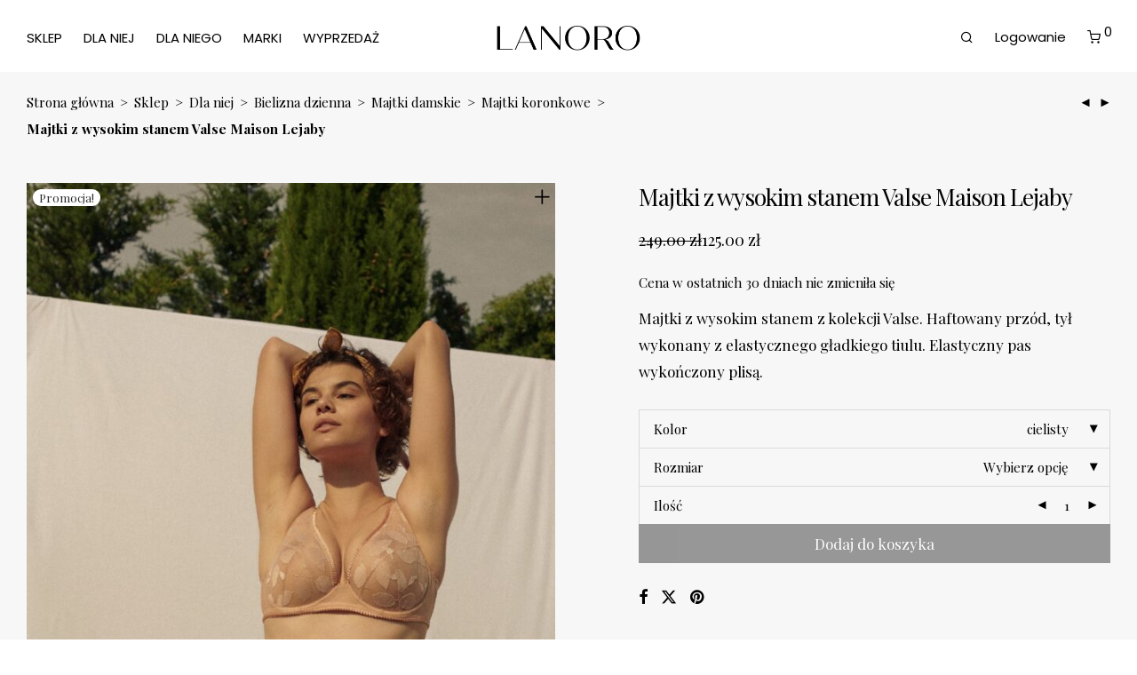

--- FILE ---
content_type: text/html; charset=UTF-8
request_url: https://lanoro.pl/sklep/majtki-z-wysokim-stanem-valse-maison-lejaby-2/
body_size: 34281
content:
<!DOCTYPE html>

<html lang="pl-PL" class="footer-sticky-1">

<head>
    <meta charset="UTF-8">
    <meta name="viewport" content="width=device-width, initial-scale=1.0, maximum-scale=1.0, user-scalable=no">
    <meta name='robots' content='index, follow, max-image-preview:large, max-snippet:-1, max-video-preview:-1' />

	<!-- This site is optimized with the Yoast SEO plugin v26.7 - https://yoast.com/wordpress/plugins/seo/ -->
	<title>Majtki z wysokim stanem Valse Maison Lejaby - Lanoro</title>
	<link rel="canonical" href="https://lanoro.pl/sklep/majtki-z-wysokim-stanem-valse-maison-lejaby-2/" />
	<meta property="og:locale" content="pl_PL" />
	<meta property="og:type" content="article" />
	<meta property="og:title" content="Majtki z wysokim stanem Valse Maison Lejaby - Lanoro" />
	<meta property="og:description" content="Majtki z wysokim stanem z kolekcji Valse. Haftowany przód, tył wykonany z elastycznego gładkiego tiulu. Elastyczny pas wykończony plisą." />
	<meta property="og:url" content="https://lanoro.pl/sklep/majtki-z-wysokim-stanem-valse-maison-lejaby-2/" />
	<meta property="og:site_name" content="Lanoro" />
	<meta property="article:publisher" content="https://www.facebook.com/Lanoro/" />
	<meta property="article:modified_time" content="2025-10-29T11:06:41+00:00" />
	<meta property="og:image" content="https://lanoro.pl/wp-content/uploads/2021/06/20939_240_B.jpg?wsr" />
	<meta property="og:image:width" content="1500" />
	<meta property="og:image:height" content="2250" />
	<meta property="og:image:type" content="image/jpeg" />
	<meta name="twitter:card" content="summary_large_image" />
	<script type="application/ld+json" class="yoast-schema-graph">{"@context":"https://schema.org","@graph":[{"@type":"WebPage","@id":"https://lanoro.pl/sklep/majtki-z-wysokim-stanem-valse-maison-lejaby-2/","url":"https://lanoro.pl/sklep/majtki-z-wysokim-stanem-valse-maison-lejaby-2/","name":"Majtki z wysokim stanem Valse Maison Lejaby - Lanoro","isPartOf":{"@id":"https://lanoro.pl/#website"},"primaryImageOfPage":{"@id":"https://lanoro.pl/sklep/majtki-z-wysokim-stanem-valse-maison-lejaby-2/#primaryimage"},"image":{"@id":"https://lanoro.pl/sklep/majtki-z-wysokim-stanem-valse-maison-lejaby-2/#primaryimage"},"thumbnailUrl":"https://lanoro.pl/wp-content/uploads/2021/06/20939_240_B.jpg","datePublished":"2021-06-25T13:38:43+00:00","dateModified":"2025-10-29T11:06:41+00:00","breadcrumb":{"@id":"https://lanoro.pl/sklep/majtki-z-wysokim-stanem-valse-maison-lejaby-2/#breadcrumb"},"inLanguage":"pl-PL","potentialAction":[{"@type":"ReadAction","target":["https://lanoro.pl/sklep/majtki-z-wysokim-stanem-valse-maison-lejaby-2/"]}]},{"@type":"ImageObject","inLanguage":"pl-PL","@id":"https://lanoro.pl/sklep/majtki-z-wysokim-stanem-valse-maison-lejaby-2/#primaryimage","url":"https://lanoro.pl/wp-content/uploads/2021/06/20939_240_B.jpg","contentUrl":"https://lanoro.pl/wp-content/uploads/2021/06/20939_240_B.jpg","width":1500,"height":2250,"caption":"Maison Lejaby, Valse, 20964"},{"@type":"BreadcrumbList","@id":"https://lanoro.pl/sklep/majtki-z-wysokim-stanem-valse-maison-lejaby-2/#breadcrumb","itemListElement":[{"@type":"ListItem","position":1,"name":"Strona główna","item":"https://lanoro.pl/"},{"@type":"ListItem","position":2,"name":"Sklep","item":"https://lanoro.pl/sklep/"},{"@type":"ListItem","position":3,"name":"Majtki z wysokim stanem Valse Maison Lejaby"}]},{"@type":"WebSite","@id":"https://lanoro.pl/#website","url":"https://lanoro.pl/","name":"Lanoro","description":"Ekskluzywna bielizna damska i męska","potentialAction":[{"@type":"SearchAction","target":{"@type":"EntryPoint","urlTemplate":"https://lanoro.pl/?s={search_term_string}"},"query-input":{"@type":"PropertyValueSpecification","valueRequired":true,"valueName":"search_term_string"}}],"inLanguage":"pl-PL"}]}</script>
	<!-- / Yoast SEO plugin. -->


<link rel='dns-prefetch' href='//omnisnippet1.com' />
<link rel='dns-prefetch' href='//fonts.googleapis.com' />
<link rel='preconnect' href='https://fonts.gstatic.com' crossorigin />
<link rel="alternate" type="application/rss+xml" title="Lanoro &raquo; Kanał z wpisami" href="https://lanoro.pl/feed/" />
<link rel="alternate" type="application/rss+xml" title="Lanoro &raquo; Kanał z komentarzami" href="https://lanoro.pl/comments/feed/" />
<link rel="alternate" title="oEmbed (JSON)" type="application/json+oembed" href="https://lanoro.pl/wp-json/oembed/1.0/embed?url=https%3A%2F%2Flanoro.pl%2Fsklep%2Fmajtki-z-wysokim-stanem-valse-maison-lejaby-2%2F" />
<link rel="alternate" title="oEmbed (XML)" type="text/xml+oembed" href="https://lanoro.pl/wp-json/oembed/1.0/embed?url=https%3A%2F%2Flanoro.pl%2Fsklep%2Fmajtki-z-wysokim-stanem-valse-maison-lejaby-2%2F&#038;format=xml" />
<style id='wp-img-auto-sizes-contain-inline-css' type='text/css'>
img:is([sizes=auto i],[sizes^="auto," i]){contain-intrinsic-size:3000px 1500px}
/*# sourceURL=wp-img-auto-sizes-contain-inline-css */
</style>
<link rel='stylesheet' id='omnisend-woocommerce-checkout-block-checkout-newsletter-subscription-block-css' href='https://lanoro.pl/wp-content/plugins/omnisend-connect/includes/blocks/build/omnisend-checkout-block.css?ver=0.1.1' type='text/css' media='all' />
<style id='wp-emoji-styles-inline-css' type='text/css'>

	img.wp-smiley, img.emoji {
		display: inline !important;
		border: none !important;
		box-shadow: none !important;
		height: 1em !important;
		width: 1em !important;
		margin: 0 0.07em !important;
		vertical-align: -0.1em !important;
		background: none !important;
		padding: 0 !important;
	}
/*# sourceURL=wp-emoji-styles-inline-css */
</style>
<style id='wp-block-library-inline-css' type='text/css'>
:root{--wp-block-synced-color:#7a00df;--wp-block-synced-color--rgb:122,0,223;--wp-bound-block-color:var(--wp-block-synced-color);--wp-editor-canvas-background:#ddd;--wp-admin-theme-color:#007cba;--wp-admin-theme-color--rgb:0,124,186;--wp-admin-theme-color-darker-10:#006ba1;--wp-admin-theme-color-darker-10--rgb:0,107,160.5;--wp-admin-theme-color-darker-20:#005a87;--wp-admin-theme-color-darker-20--rgb:0,90,135;--wp-admin-border-width-focus:2px}@media (min-resolution:192dpi){:root{--wp-admin-border-width-focus:1.5px}}.wp-element-button{cursor:pointer}:root .has-very-light-gray-background-color{background-color:#eee}:root .has-very-dark-gray-background-color{background-color:#313131}:root .has-very-light-gray-color{color:#eee}:root .has-very-dark-gray-color{color:#313131}:root .has-vivid-green-cyan-to-vivid-cyan-blue-gradient-background{background:linear-gradient(135deg,#00d084,#0693e3)}:root .has-purple-crush-gradient-background{background:linear-gradient(135deg,#34e2e4,#4721fb 50%,#ab1dfe)}:root .has-hazy-dawn-gradient-background{background:linear-gradient(135deg,#faaca8,#dad0ec)}:root .has-subdued-olive-gradient-background{background:linear-gradient(135deg,#fafae1,#67a671)}:root .has-atomic-cream-gradient-background{background:linear-gradient(135deg,#fdd79a,#004a59)}:root .has-nightshade-gradient-background{background:linear-gradient(135deg,#330968,#31cdcf)}:root .has-midnight-gradient-background{background:linear-gradient(135deg,#020381,#2874fc)}:root{--wp--preset--font-size--normal:16px;--wp--preset--font-size--huge:42px}.has-regular-font-size{font-size:1em}.has-larger-font-size{font-size:2.625em}.has-normal-font-size{font-size:var(--wp--preset--font-size--normal)}.has-huge-font-size{font-size:var(--wp--preset--font-size--huge)}.has-text-align-center{text-align:center}.has-text-align-left{text-align:left}.has-text-align-right{text-align:right}.has-fit-text{white-space:nowrap!important}#end-resizable-editor-section{display:none}.aligncenter{clear:both}.items-justified-left{justify-content:flex-start}.items-justified-center{justify-content:center}.items-justified-right{justify-content:flex-end}.items-justified-space-between{justify-content:space-between}.screen-reader-text{border:0;clip-path:inset(50%);height:1px;margin:-1px;overflow:hidden;padding:0;position:absolute;width:1px;word-wrap:normal!important}.screen-reader-text:focus{background-color:#ddd;clip-path:none;color:#444;display:block;font-size:1em;height:auto;left:5px;line-height:normal;padding:15px 23px 14px;text-decoration:none;top:5px;width:auto;z-index:100000}html :where(.has-border-color){border-style:solid}html :where([style*=border-top-color]){border-top-style:solid}html :where([style*=border-right-color]){border-right-style:solid}html :where([style*=border-bottom-color]){border-bottom-style:solid}html :where([style*=border-left-color]){border-left-style:solid}html :where([style*=border-width]){border-style:solid}html :where([style*=border-top-width]){border-top-style:solid}html :where([style*=border-right-width]){border-right-style:solid}html :where([style*=border-bottom-width]){border-bottom-style:solid}html :where([style*=border-left-width]){border-left-style:solid}html :where(img[class*=wp-image-]){height:auto;max-width:100%}:where(figure){margin:0 0 1em}html :where(.is-position-sticky){--wp-admin--admin-bar--position-offset:var(--wp-admin--admin-bar--height,0px)}@media screen and (max-width:600px){html :where(.is-position-sticky){--wp-admin--admin-bar--position-offset:0px}}

/*# sourceURL=wp-block-library-inline-css */
</style><link rel='stylesheet' id='wc-blocks-style-css' href='https://lanoro.pl/wp-content/plugins/woocommerce/assets/client/blocks/wc-blocks.css?ver=wc-10.4.3' type='text/css' media='all' />
<style id='global-styles-inline-css' type='text/css'>
:root{--wp--preset--aspect-ratio--square: 1;--wp--preset--aspect-ratio--4-3: 4/3;--wp--preset--aspect-ratio--3-4: 3/4;--wp--preset--aspect-ratio--3-2: 3/2;--wp--preset--aspect-ratio--2-3: 2/3;--wp--preset--aspect-ratio--16-9: 16/9;--wp--preset--aspect-ratio--9-16: 9/16;--wp--preset--color--black: #000000;--wp--preset--color--cyan-bluish-gray: #abb8c3;--wp--preset--color--white: #ffffff;--wp--preset--color--pale-pink: #f78da7;--wp--preset--color--vivid-red: #cf2e2e;--wp--preset--color--luminous-vivid-orange: #ff6900;--wp--preset--color--luminous-vivid-amber: #fcb900;--wp--preset--color--light-green-cyan: #7bdcb5;--wp--preset--color--vivid-green-cyan: #00d084;--wp--preset--color--pale-cyan-blue: #8ed1fc;--wp--preset--color--vivid-cyan-blue: #0693e3;--wp--preset--color--vivid-purple: #9b51e0;--wp--preset--gradient--vivid-cyan-blue-to-vivid-purple: linear-gradient(135deg,rgb(6,147,227) 0%,rgb(155,81,224) 100%);--wp--preset--gradient--light-green-cyan-to-vivid-green-cyan: linear-gradient(135deg,rgb(122,220,180) 0%,rgb(0,208,130) 100%);--wp--preset--gradient--luminous-vivid-amber-to-luminous-vivid-orange: linear-gradient(135deg,rgb(252,185,0) 0%,rgb(255,105,0) 100%);--wp--preset--gradient--luminous-vivid-orange-to-vivid-red: linear-gradient(135deg,rgb(255,105,0) 0%,rgb(207,46,46) 100%);--wp--preset--gradient--very-light-gray-to-cyan-bluish-gray: linear-gradient(135deg,rgb(238,238,238) 0%,rgb(169,184,195) 100%);--wp--preset--gradient--cool-to-warm-spectrum: linear-gradient(135deg,rgb(74,234,220) 0%,rgb(151,120,209) 20%,rgb(207,42,186) 40%,rgb(238,44,130) 60%,rgb(251,105,98) 80%,rgb(254,248,76) 100%);--wp--preset--gradient--blush-light-purple: linear-gradient(135deg,rgb(255,206,236) 0%,rgb(152,150,240) 100%);--wp--preset--gradient--blush-bordeaux: linear-gradient(135deg,rgb(254,205,165) 0%,rgb(254,45,45) 50%,rgb(107,0,62) 100%);--wp--preset--gradient--luminous-dusk: linear-gradient(135deg,rgb(255,203,112) 0%,rgb(199,81,192) 50%,rgb(65,88,208) 100%);--wp--preset--gradient--pale-ocean: linear-gradient(135deg,rgb(255,245,203) 0%,rgb(182,227,212) 50%,rgb(51,167,181) 100%);--wp--preset--gradient--electric-grass: linear-gradient(135deg,rgb(202,248,128) 0%,rgb(113,206,126) 100%);--wp--preset--gradient--midnight: linear-gradient(135deg,rgb(2,3,129) 0%,rgb(40,116,252) 100%);--wp--preset--font-size--small: 13px;--wp--preset--font-size--medium: 20px;--wp--preset--font-size--large: 36px;--wp--preset--font-size--x-large: 42px;--wp--preset--spacing--20: 0.44rem;--wp--preset--spacing--30: 0.67rem;--wp--preset--spacing--40: 1rem;--wp--preset--spacing--50: 1.5rem;--wp--preset--spacing--60: 2.25rem;--wp--preset--spacing--70: 3.38rem;--wp--preset--spacing--80: 5.06rem;--wp--preset--shadow--natural: 6px 6px 9px rgba(0, 0, 0, 0.2);--wp--preset--shadow--deep: 12px 12px 50px rgba(0, 0, 0, 0.4);--wp--preset--shadow--sharp: 6px 6px 0px rgba(0, 0, 0, 0.2);--wp--preset--shadow--outlined: 6px 6px 0px -3px rgb(255, 255, 255), 6px 6px rgb(0, 0, 0);--wp--preset--shadow--crisp: 6px 6px 0px rgb(0, 0, 0);}:where(.is-layout-flex){gap: 0.5em;}:where(.is-layout-grid){gap: 0.5em;}body .is-layout-flex{display: flex;}.is-layout-flex{flex-wrap: wrap;align-items: center;}.is-layout-flex > :is(*, div){margin: 0;}body .is-layout-grid{display: grid;}.is-layout-grid > :is(*, div){margin: 0;}:where(.wp-block-columns.is-layout-flex){gap: 2em;}:where(.wp-block-columns.is-layout-grid){gap: 2em;}:where(.wp-block-post-template.is-layout-flex){gap: 1.25em;}:where(.wp-block-post-template.is-layout-grid){gap: 1.25em;}.has-black-color{color: var(--wp--preset--color--black) !important;}.has-cyan-bluish-gray-color{color: var(--wp--preset--color--cyan-bluish-gray) !important;}.has-white-color{color: var(--wp--preset--color--white) !important;}.has-pale-pink-color{color: var(--wp--preset--color--pale-pink) !important;}.has-vivid-red-color{color: var(--wp--preset--color--vivid-red) !important;}.has-luminous-vivid-orange-color{color: var(--wp--preset--color--luminous-vivid-orange) !important;}.has-luminous-vivid-amber-color{color: var(--wp--preset--color--luminous-vivid-amber) !important;}.has-light-green-cyan-color{color: var(--wp--preset--color--light-green-cyan) !important;}.has-vivid-green-cyan-color{color: var(--wp--preset--color--vivid-green-cyan) !important;}.has-pale-cyan-blue-color{color: var(--wp--preset--color--pale-cyan-blue) !important;}.has-vivid-cyan-blue-color{color: var(--wp--preset--color--vivid-cyan-blue) !important;}.has-vivid-purple-color{color: var(--wp--preset--color--vivid-purple) !important;}.has-black-background-color{background-color: var(--wp--preset--color--black) !important;}.has-cyan-bluish-gray-background-color{background-color: var(--wp--preset--color--cyan-bluish-gray) !important;}.has-white-background-color{background-color: var(--wp--preset--color--white) !important;}.has-pale-pink-background-color{background-color: var(--wp--preset--color--pale-pink) !important;}.has-vivid-red-background-color{background-color: var(--wp--preset--color--vivid-red) !important;}.has-luminous-vivid-orange-background-color{background-color: var(--wp--preset--color--luminous-vivid-orange) !important;}.has-luminous-vivid-amber-background-color{background-color: var(--wp--preset--color--luminous-vivid-amber) !important;}.has-light-green-cyan-background-color{background-color: var(--wp--preset--color--light-green-cyan) !important;}.has-vivid-green-cyan-background-color{background-color: var(--wp--preset--color--vivid-green-cyan) !important;}.has-pale-cyan-blue-background-color{background-color: var(--wp--preset--color--pale-cyan-blue) !important;}.has-vivid-cyan-blue-background-color{background-color: var(--wp--preset--color--vivid-cyan-blue) !important;}.has-vivid-purple-background-color{background-color: var(--wp--preset--color--vivid-purple) !important;}.has-black-border-color{border-color: var(--wp--preset--color--black) !important;}.has-cyan-bluish-gray-border-color{border-color: var(--wp--preset--color--cyan-bluish-gray) !important;}.has-white-border-color{border-color: var(--wp--preset--color--white) !important;}.has-pale-pink-border-color{border-color: var(--wp--preset--color--pale-pink) !important;}.has-vivid-red-border-color{border-color: var(--wp--preset--color--vivid-red) !important;}.has-luminous-vivid-orange-border-color{border-color: var(--wp--preset--color--luminous-vivid-orange) !important;}.has-luminous-vivid-amber-border-color{border-color: var(--wp--preset--color--luminous-vivid-amber) !important;}.has-light-green-cyan-border-color{border-color: var(--wp--preset--color--light-green-cyan) !important;}.has-vivid-green-cyan-border-color{border-color: var(--wp--preset--color--vivid-green-cyan) !important;}.has-pale-cyan-blue-border-color{border-color: var(--wp--preset--color--pale-cyan-blue) !important;}.has-vivid-cyan-blue-border-color{border-color: var(--wp--preset--color--vivid-cyan-blue) !important;}.has-vivid-purple-border-color{border-color: var(--wp--preset--color--vivid-purple) !important;}.has-vivid-cyan-blue-to-vivid-purple-gradient-background{background: var(--wp--preset--gradient--vivid-cyan-blue-to-vivid-purple) !important;}.has-light-green-cyan-to-vivid-green-cyan-gradient-background{background: var(--wp--preset--gradient--light-green-cyan-to-vivid-green-cyan) !important;}.has-luminous-vivid-amber-to-luminous-vivid-orange-gradient-background{background: var(--wp--preset--gradient--luminous-vivid-amber-to-luminous-vivid-orange) !important;}.has-luminous-vivid-orange-to-vivid-red-gradient-background{background: var(--wp--preset--gradient--luminous-vivid-orange-to-vivid-red) !important;}.has-very-light-gray-to-cyan-bluish-gray-gradient-background{background: var(--wp--preset--gradient--very-light-gray-to-cyan-bluish-gray) !important;}.has-cool-to-warm-spectrum-gradient-background{background: var(--wp--preset--gradient--cool-to-warm-spectrum) !important;}.has-blush-light-purple-gradient-background{background: var(--wp--preset--gradient--blush-light-purple) !important;}.has-blush-bordeaux-gradient-background{background: var(--wp--preset--gradient--blush-bordeaux) !important;}.has-luminous-dusk-gradient-background{background: var(--wp--preset--gradient--luminous-dusk) !important;}.has-pale-ocean-gradient-background{background: var(--wp--preset--gradient--pale-ocean) !important;}.has-electric-grass-gradient-background{background: var(--wp--preset--gradient--electric-grass) !important;}.has-midnight-gradient-background{background: var(--wp--preset--gradient--midnight) !important;}.has-small-font-size{font-size: var(--wp--preset--font-size--small) !important;}.has-medium-font-size{font-size: var(--wp--preset--font-size--medium) !important;}.has-large-font-size{font-size: var(--wp--preset--font-size--large) !important;}.has-x-large-font-size{font-size: var(--wp--preset--font-size--x-large) !important;}
/*# sourceURL=global-styles-inline-css */
</style>

<style id='classic-theme-styles-inline-css' type='text/css'>
/*! This file is auto-generated */
.wp-block-button__link{color:#fff;background-color:#32373c;border-radius:9999px;box-shadow:none;text-decoration:none;padding:calc(.667em + 2px) calc(1.333em + 2px);font-size:1.125em}.wp-block-file__button{background:#32373c;color:#fff;text-decoration:none}
/*# sourceURL=/wp-includes/css/classic-themes.min.css */
</style>
<link rel='stylesheet' id='photoswipe-css' href='https://lanoro.pl/wp-content/plugins/woocommerce/assets/css/photoswipe/photoswipe.min.css?ver=10.4.3' type='text/css' media='all' />
<link rel='stylesheet' id='photoswipe-default-skin-css' href='https://lanoro.pl/wp-content/plugins/woocommerce/assets/css/photoswipe/default-skin/default-skin.min.css?ver=10.4.3' type='text/css' media='all' />
<style id='woocommerce-inline-inline-css' type='text/css'>
.woocommerce form .form-row .required { visibility: visible; }
/*# sourceURL=woocommerce-inline-inline-css */
</style>
<link rel='stylesheet' id='wt-smart-coupon-for-woo-css' href='https://lanoro.pl/wp-content/plugins/wt-smart-coupons-for-woocommerce/public/css/wt-smart-coupon-public.css?ver=2.2.6' type='text/css' media='all' />
<link rel='stylesheet' id='wc-price-history-frontend-css' href='https://lanoro.pl/wp-content/plugins/wc-price-history/assets/css/frontend.css?ver=1.7' type='text/css' media='all' />
<link rel='stylesheet' id='brands-styles-css' href='https://lanoro.pl/wp-content/plugins/woocommerce/assets/css/brands.css?ver=10.4.3' type='text/css' media='all' />
<link rel='stylesheet' id='flexible-shipping-free-shipping-css' href='https://lanoro.pl/wp-content/plugins/flexible-shipping/assets/dist/css/free-shipping.css?ver=6.5.2.2' type='text/css' media='all' />
<link rel='stylesheet' id='normalize-css' href='https://lanoro.pl/wp-content/themes/savoy/assets/css/third-party/normalize.min.css?ver=3.0.2' type='text/css' media='all' />
<link rel='stylesheet' id='slick-slider-css' href='https://lanoro.pl/wp-content/themes/savoy/assets/css/third-party/slick.min.css?ver=1.5.5' type='text/css' media='all' />
<link rel='stylesheet' id='slick-slider-theme-css' href='https://lanoro.pl/wp-content/themes/savoy/assets/css/third-party/slick-theme.min.css?ver=1.5.5' type='text/css' media='all' />
<link rel='stylesheet' id='magnific-popup-css' href='https://lanoro.pl/wp-content/themes/savoy/assets/css/third-party/magnific-popup.min.css?ver=6.9' type='text/css' media='all' />
<link rel='stylesheet' id='nm-grid-css' href='https://lanoro.pl/wp-content/themes/savoy/assets/css/grid.css?ver=3.1.3' type='text/css' media='all' />
<link rel='stylesheet' id='selectod-css' href='https://lanoro.pl/wp-content/themes/savoy/assets/css/third-party/selectod.min.css?ver=3.8.1' type='text/css' media='all' />
<link rel='stylesheet' id='nm-shop-css' href='https://lanoro.pl/wp-content/themes/savoy/assets/css/shop.css?ver=3.1.3' type='text/css' media='all' />
<link rel='stylesheet' id='nm-icons-css' href='https://lanoro.pl/wp-content/themes/savoy/assets/css/font-icons/theme-icons/theme-icons.min.css?ver=3.1.3' type='text/css' media='all' />
<link rel='stylesheet' id='nm-core-css' href='https://lanoro.pl/wp-content/themes/savoy/style.css?ver=3.1.3' type='text/css' media='all' />
<link rel='stylesheet' id='nm-elements-css' href='https://lanoro.pl/wp-content/themes/savoy/assets/css/elements.css?ver=3.1.3' type='text/css' media='all' />
<link rel="preload" as="style" href="https://fonts.googleapis.com/css?family=Playfair%20Display:400,700%7CPoppins:400,700&#038;display=swap&#038;ver=1767960601" /><link rel="stylesheet" href="https://fonts.googleapis.com/css?family=Playfair%20Display:400,700%7CPoppins:400,700&#038;display=swap&#038;ver=1767960601" media="print" onload="this.media='all'"><noscript><link rel="stylesheet" href="https://fonts.googleapis.com/css?family=Playfair%20Display:400,700%7CPoppins:400,700&#038;display=swap&#038;ver=1767960601" /></noscript><link rel='stylesheet' id='nm-child-theme-css' href='https://lanoro.pl/wp-content/themes/savoy-child/style.css?ver=1765268651' type='text/css' media='all' />
<script type="text/javascript" src="https://lanoro.pl/wp-includes/js/jquery/jquery.min.js?ver=3.7.1" id="jquery-core-js"></script>
<script type="text/javascript" src="https://lanoro.pl/wp-includes/js/jquery/jquery-migrate.min.js?ver=3.4.1" id="jquery-migrate-js"></script>
<script type="text/javascript" src="https://lanoro.pl/wp-content/plugins/woocommerce/assets/js/jquery-blockui/jquery.blockUI.min.js?ver=2.7.0-wc.10.4.3" id="wc-jquery-blockui-js" defer="defer" data-wp-strategy="defer"></script>
<script type="text/javascript" id="wc-add-to-cart-js-extra">
/* <![CDATA[ */
var wc_add_to_cart_params = {"ajax_url":"/wp-admin/admin-ajax.php","wc_ajax_url":"/?wc-ajax=%%endpoint%%","i18n_view_cart":"Zobacz koszyk","cart_url":"https://lanoro.pl/koszyk/","is_cart":"","cart_redirect_after_add":"no"};
//# sourceURL=wc-add-to-cart-js-extra
/* ]]> */
</script>
<script type="text/javascript" src="https://lanoro.pl/wp-content/plugins/woocommerce/assets/js/frontend/add-to-cart.min.js?ver=10.4.3" id="wc-add-to-cart-js" defer="defer" data-wp-strategy="defer"></script>
<script type="text/javascript" src="https://lanoro.pl/wp-content/plugins/woocommerce/assets/js/flexslider/jquery.flexslider.min.js?ver=2.7.2-wc.10.4.3" id="wc-flexslider-js" defer="defer" data-wp-strategy="defer"></script>
<script type="text/javascript" src="https://lanoro.pl/wp-content/plugins/woocommerce/assets/js/photoswipe/photoswipe.min.js?ver=4.1.1-wc.10.4.3" id="wc-photoswipe-js" defer="defer" data-wp-strategy="defer"></script>
<script type="text/javascript" src="https://lanoro.pl/wp-content/plugins/woocommerce/assets/js/photoswipe/photoswipe-ui-default.min.js?ver=4.1.1-wc.10.4.3" id="wc-photoswipe-ui-default-js" defer="defer" data-wp-strategy="defer"></script>
<script type="text/javascript" id="wc-single-product-js-extra">
/* <![CDATA[ */
var wc_single_product_params = {"i18n_required_rating_text":"Prosz\u0119 wybra\u0107 ocen\u0119","i18n_rating_options":["1 z 5 gwiazdek","2 z 5 gwiazdek","3 z 5 gwiazdek","4 z 5 gwiazdek","5 z 5 gwiazdek"],"i18n_product_gallery_trigger_text":"Wy\u015bwietl pe\u0142noekranow\u0105 galeri\u0119 obrazk\u00f3w","review_rating_required":"yes","flexslider":{"rtl":false,"animation":"fade","smoothHeight":false,"directionNav":true,"controlNav":"thumbnails","slideshow":false,"animationSpeed":300,"animationLoop":false,"allowOneSlide":false},"zoom_enabled":"","zoom_options":[],"photoswipe_enabled":"1","photoswipe_options":{"shareEl":true,"closeOnScroll":false,"history":false,"hideAnimationDuration":0,"showAnimationDuration":0,"showHideOpacity":true,"bgOpacity":1,"loop":false,"closeOnVerticalDrag":false,"barsSize":{"top":0,"bottom":0},"tapToClose":true,"tapToToggleControls":false,"shareButtons":[{"id":"facebook","label":"Udost\u0119pnij na Facebooku","url":"https://www.facebook.com/sharer/sharer.php?u={{url}}"},{"id":"twitter","label":"Tweetuj","url":"https://twitter.com/intent/tweet?text={{text}}&url={{url}}"},{"id":"pinterest","label":"Pin it","url":"http://www.pinterest.com/pin/create/button/?url={{url}}&media={{image_url}}&description={{text}}"},{"id":"download","label":"Download image","url":"{{raw_image_url}}","download":true}]},"flexslider_enabled":"1"};
//# sourceURL=wc-single-product-js-extra
/* ]]> */
</script>
<script type="text/javascript" src="https://lanoro.pl/wp-content/plugins/woocommerce/assets/js/frontend/single-product.min.js?ver=10.4.3" id="wc-single-product-js" defer="defer" data-wp-strategy="defer"></script>
<script type="text/javascript" src="https://lanoro.pl/wp-content/plugins/woocommerce/assets/js/js-cookie/js.cookie.min.js?ver=2.1.4-wc.10.4.3" id="wc-js-cookie-js" defer="defer" data-wp-strategy="defer"></script>
<script type="text/javascript" id="woocommerce-js-extra">
/* <![CDATA[ */
var woocommerce_params = {"ajax_url":"/wp-admin/admin-ajax.php","wc_ajax_url":"/?wc-ajax=%%endpoint%%","i18n_password_show":"Poka\u017c has\u0142o","i18n_password_hide":"Ukryj has\u0142o"};
//# sourceURL=woocommerce-js-extra
/* ]]> */
</script>
<script type="text/javascript" src="https://lanoro.pl/wp-content/plugins/woocommerce/assets/js/frontend/woocommerce.min.js?ver=10.4.3" id="woocommerce-js" defer="defer" data-wp-strategy="defer"></script>
<script type="text/javascript" id="wt-smart-coupon-for-woo-js-extra">
/* <![CDATA[ */
var WTSmartCouponOBJ = {"ajaxurl":"https://lanoro.pl/wp-admin/admin-ajax.php","wc_ajax_url":"https://lanoro.pl/?wc-ajax=","nonces":{"public":"eb772d6c72","apply_coupon":"690e194a27"},"labels":{"please_wait":"Please wait...","choose_variation":"Please choose a variation","error":"Error !!!"},"shipping_method":[],"payment_method":"","is_cart":""};
//# sourceURL=wt-smart-coupon-for-woo-js-extra
/* ]]> */
</script>
<script type="text/javascript" src="https://lanoro.pl/wp-content/plugins/wt-smart-coupons-for-woocommerce/public/js/wt-smart-coupon-public.js?ver=2.2.6" id="wt-smart-coupon-for-woo-js"></script>
<script type="text/javascript" id="wc-cart-fragments-js-extra">
/* <![CDATA[ */
var wc_cart_fragments_params = {"ajax_url":"/wp-admin/admin-ajax.php","wc_ajax_url":"/?wc-ajax=%%endpoint%%","cart_hash_key":"wc_cart_hash_5aa282faa2ed355cd984cbedd9a7fdb9","fragment_name":"wc_fragments_5aa282faa2ed355cd984cbedd9a7fdb9","request_timeout":"5000"};
//# sourceURL=wc-cart-fragments-js-extra
/* ]]> */
</script>
<script type="text/javascript" src="https://lanoro.pl/wp-content/plugins/woocommerce/assets/js/frontend/cart-fragments.min.js?ver=10.4.3" id="wc-cart-fragments-js" defer="defer" data-wp-strategy="defer"></script>
<script></script><link rel="https://api.w.org/" href="https://lanoro.pl/wp-json/" /><link rel="alternate" title="JSON" type="application/json" href="https://lanoro.pl/wp-json/wp/v2/product/10297" /><link rel="EditURI" type="application/rsd+xml" title="RSD" href="https://lanoro.pl/xmlrpc.php?rsd" />
<meta name="generator" content="WordPress 6.9" />
<meta name="generator" content="WooCommerce 10.4.3" />
<link rel='shortlink' href='https://lanoro.pl/?p=10297' />
<meta name="generator" content="Redux 4.5.7" />				<meta name="omnisend-site-verification" content="636beabcd91737f89af11d8a"/>
					<noscript><style>.woocommerce-product-gallery{ opacity: 1 !important; }</style></noscript>
				<script  type="text/javascript">
				!function(f,b,e,v,n,t,s){if(f.fbq)return;n=f.fbq=function(){n.callMethod?
					n.callMethod.apply(n,arguments):n.queue.push(arguments)};if(!f._fbq)f._fbq=n;
					n.push=n;n.loaded=!0;n.version='2.0';n.queue=[];t=b.createElement(e);t.async=!0;
					t.src=v;s=b.getElementsByTagName(e)[0];s.parentNode.insertBefore(t,s)}(window,
					document,'script','https://connect.facebook.net/en_US/fbevents.js');
			</script>
			<!-- WooCommerce Facebook Integration Begin -->
			<script  type="text/javascript">

				fbq('init', '889012025372869', {}, {
    "agent": "woocommerce-10.4.3-3.2.10"
});

				fbq( 'track', 'PageView', {
    "source": "woocommerce",
    "version": "10.4.3",
    "pluginVersion": "3.2.10"
} );

				document.addEventListener( 'DOMContentLoaded', function() {
					// Insert placeholder for events injected when a product is added to the cart through AJAX.
					document.body.insertAdjacentHTML( 'beforeend', '<div class=\"wc-facebook-pixel-event-placeholder\"></div>' );
				}, false );

			</script>
			<!-- WooCommerce Facebook Integration End -->
			<meta name="generator" content="Powered by WPBakery Page Builder - drag and drop page builder for WordPress."/>
<noscript><style>.lazyload[data-src]{display:none !important;}</style></noscript><style>.lazyload{background-image:none !important;}.lazyload:before{background-image:none !important;}</style><link rel="icon" href="https://lanoro.pl/wp-content/uploads/2018/07/cropped-faviconREV2-32x32.png" sizes="32x32" />
<link rel="icon" href="https://lanoro.pl/wp-content/uploads/2018/07/cropped-faviconREV2-192x192.png" sizes="192x192" />
<link rel="apple-touch-icon" href="https://lanoro.pl/wp-content/uploads/2018/07/cropped-faviconREV2-180x180.png" />
<meta name="msapplication-TileImage" content="https://lanoro.pl/wp-content/uploads/2018/07/cropped-faviconREV2-270x270.png" />
<style type="text/css" class="nm-custom-styles">:root{ --nm--font-size-xsmall:12px;--nm--font-size-small:15px;--nm--font-size-medium:17px;--nm--font-size-large:18px;--nm--color-font:#000000;--nm--color-font-strong:#000000;--nm--color-font-highlight:#000000;--nm--color-border:#EEEEEE;--nm--color-divider:#CCCCCC;--nm--color-button:#FFFFFF;--nm--color-button-background:#000000;--nm--color-body-background:#FFFFFF;--nm--border-radius-container:0px;--nm--border-radius-image:0px;--nm--border-radius-image-fullwidth:0px;--nm--border-radius-inputs:0px;--nm--border-radius-button:0px;--nm--mobile-menu-color-font:#555555;--nm--mobile-menu-color-font-hover:#282828;--nm--mobile-menu-color-border:#EEEEEE;--nm--mobile-menu-color-background:#FFFFFF;--nm--shop-preloader-color:#ffffff;--nm--shop-preloader-gradient:linear-gradient(90deg, rgba(238,238,238,0) 20%, rgba(238,238,238,0.3) 50%, rgba(238,238,238,0) 70%);--nm--shop-rating-color:#DC9814;--nm--single-product-background-color:#F7F7F7;--nm--single-product-background-color-mobile:#EEEEEE;--nm--single-product-mobile-gallery-width:500px;}body{font-family:"Playfair Display",sans-serif;}h1,h2,h3,h4,h5,h6,.nm-alt-font{font-family:"Playfair Display",sans-serif;}.nm-menu li a{font-family:"Poppins",sans-serif;font-size:15px;font-weight:normal;}#nm-mobile-menu .menu > li > a{font-family:"Poppins",sans-serif;font-weight:normal;}#nm-mobile-menu-main-ul.menu > li > a{font-size:15px;}#nm-mobile-menu-secondary-ul.menu li a,#nm-mobile-menu .sub-menu a{font-size:15px;}.vc_tta.vc_tta-accordion .vc_tta-panel-title > a,.vc_tta.vc_general .vc_tta-tab > a,.nm-team-member-content h2,.nm-post-slider-content h3,.vc_pie_chart .wpb_pie_chart_heading,.wpb_content_element .wpb_tour_tabs_wrapper .wpb_tabs_nav a,.wpb_content_element .wpb_accordion_header a,#order_review .shop_table tfoot .order-total,#order_review .shop_table tfoot .order-total,.cart-collaterals .shop_table tr.order-total,.shop_table.cart .nm-product-details a,#nm-shop-sidebar-popup #nm-shop-search input,.nm-shop-categories li a,.nm-shop-filter-menu li a,.woocommerce-message,.woocommerce-info,.woocommerce-error,blockquote,.commentlist .comment .comment-text .meta strong,.nm-related-posts-content h3,.nm-blog-no-results h1,.nm-term-description,.nm-blog-categories-list li a,.nm-blog-categories-toggle li a,.nm-blog-heading h1,#nm-mobile-menu-top-ul .nm-mobile-menu-item-search input{font-size:18px;}@media all and (max-width:768px){.vc_toggle_title h3{font-size:18px;}}@media all and (max-width:400px){#nm-shop-search input{font-size:18px;}}.add_to_cart_inline .add_to_cart_button,.add_to_cart_inline .amount,.nm-product-category-text > a,.nm-testimonial-description,.nm-feature h3,.nm_btn,.vc_toggle_content,.nm-message-box,.wpb_text_column,#nm-wishlist-table ul li.title .woocommerce-loop-product__title,.nm-order-track-top p,.customer_details h3,.woocommerce-order-details .order_details tbody,.woocommerce-MyAccount-content .shop_table tr th,.woocommerce-MyAccount-navigation ul li a,.nm-MyAccount-user-info .nm-username,.nm-MyAccount-dashboard,.nm-myaccount-lost-reset-password h2,.nm-login-form-divider span,.woocommerce-thankyou-order-details li strong,.woocommerce-order-received h3,#order_review .shop_table tbody .product-name,.woocommerce-checkout .nm-coupon-popup-wrap .nm-shop-notice,.nm-checkout-login-coupon .nm-shop-notice,.shop_table.cart .nm-product-quantity-pricing .product-subtotal,.shop_table.cart .product-quantity,.shop_attributes tr th,.shop_attributes tr td,#tab-description,.woocommerce-tabs .tabs li a,.woocommerce-product-details__short-description,.nm-shop-no-products h3,.nm-infload-controls a,#nm-shop-browse-wrap .term-description,.list_nosep .nm-shop-categories .nm-shop-sub-categories li a,.nm-shop-taxonomy-text .term-description,.nm-shop-loop-details h3,.woocommerce-loop-category__title,div.wpcf7-response-output,.wpcf7 .wpcf7-form-control,.widget_search button,.widget_product_search #searchsubmit,#wp-calendar caption,.widget .nm-widget-title,.post .entry-content,.comment-form p label,.no-comments,.commentlist .pingback p,.commentlist .trackback p,.commentlist .comment .comment-text .description,.nm-search-results .nm-post-content,.post-password-form > p:first-child,.nm-post-pagination a .long-title,.nm-blog-list .nm-post-content,.nm-blog-grid .nm-post-content,.nm-blog-classic .nm-post-content,.nm-blog-pagination a,.nm-blog-categories-list.columns li a,.page-numbers li a,.page-numbers li span,#nm-widget-panel .total,#nm-widget-panel .nm-cart-panel-item-price .amount,#nm-widget-panel .quantity .qty,#nm-widget-panel .nm-cart-panel-quantity-pricing > span.quantity,#nm-widget-panel .product-quantity,.nm-cart-panel-product-title,#nm-widget-panel .product_list_widget .empty,#nm-cart-panel-loader h5,.nm-widget-panel-header,.button,input[type=submit]{font-size:17px;}@media all and (max-width:991px){#nm-shop-sidebar .widget .nm-widget-title,.nm-shop-categories li a{font-size:17px;}}@media all and (max-width:768px){.vc_tta.vc_tta-accordion .vc_tta-panel-title > a,.vc_tta.vc_tta-tabs.vc_tta-tabs-position-left .vc_tta-tab > a,.vc_tta.vc_tta-tabs.vc_tta-tabs-position-top .vc_tta-tab > a,.wpb_content_element .wpb_tour_tabs_wrapper .wpb_tabs_nav a,.wpb_content_element .wpb_accordion_header a,.nm-term-description{font-size:17px;}}@media all and (max-width:550px){.shop_table.cart .nm-product-details a,.nm-shop-notice,.nm-related-posts-content h3{font-size:17px;}}@media all and (max-width:400px){.nm-product-category-text .nm-product-category-heading,.nm-team-member-content h2,#nm-wishlist-empty h1,.cart-empty,.nm-shop-filter-menu li a,.nm-blog-categories-list li a{font-size:17px;}}.vc_progress_bar .vc_single_bar .vc_label,.woocommerce-tabs .tabs li a span,#nm-shop-sidebar-popup-reset-button,#nm-shop-sidebar-popup .nm-shop-sidebar .widget:last-child .nm-widget-title,#nm-shop-sidebar-popup .nm-shop-sidebar .widget .nm-widget-title,.woocommerce-loop-category__title .count,span.wpcf7-not-valid-tip,.widget_rss ul li .rss-date,.wp-caption-text,.comment-respond h3 #cancel-comment-reply-link,.nm-blog-categories-toggle li .count,.nm-menu-wishlist-count,.nm-menu li.nm-menu-offscreen .nm-menu-cart-count,.nm-menu-cart .count,.nm-menu .sub-menu li a,body{font-size:15px;}@media all and (max-width:768px){.wpcf7 .wpcf7-form-control{font-size:15px;}}@media all and (max-width:400px){.nm-blog-grid .nm-post-content,.header-mobile-default .nm-menu-cart.no-icon .count{font-size:15px;}}#nm-wishlist-table .nm-variations-list,.nm-MyAccount-user-info .nm-logout-button.border,#order_review .place-order noscript,#payment .payment_methods li .payment_box,#order_review .shop_table tfoot .woocommerce-remove-coupon,.cart-collaterals .shop_table tr.cart-discount td a,#nm-shop-sidebar-popup #nm-shop-search-notice,.wc-item-meta,.variation,.woocommerce-password-hint,.woocommerce-password-strength,.nm-validation-inline-notices .form-row.woocommerce-invalid-required-field:after{font-size:12px;}body{font-weight:normal;}h1, .h1-size{font-weight:normal;letter-spacing:-1px;}h2, .h2-size{font-weight:normal;letter-spacing:-1px;}h3, .h3-size{font-weight:normal;}h4, .h4-size,h5, .h5-size,h6, .h6-size{font-weight:normal;}body{color:#000000;}.nm-portfolio-single-back a span {background:#000000;}.mfp-close,.wpb_content_element .wpb_tour_tabs_wrapper .wpb_tabs_nav li.ui-tabs-active a,.vc_pie_chart .vc_pie_chart_value,.vc_progress_bar .vc_single_bar .vc_label .vc_label_units,.nm-testimonial-description,.form-row label,.woocommerce-form__label,#nm-shop-search-close:hover,.products .price .amount,.nm-shop-loop-actions > a,.nm-shop-loop-actions > a:active,.nm-shop-loop-actions > a:focus,.nm-infload-controls a,.woocommerce-breadcrumb a, .woocommerce-breadcrumb span,.variations,.woocommerce-grouped-product-list-item__label a,.woocommerce-grouped-product-list-item__price ins .amount,.woocommerce-grouped-product-list-item__price > .amount,.nm-quantity-wrap .quantity .nm-qty-minus,.nm-quantity-wrap .quantity .nm-qty-plus,.product .summary .single_variation_wrap .nm-quantity-wrap label:not(.nm-qty-label-abbrev),.woocommerce-tabs .tabs li.active a,.shop_attributes th,.product_meta,.shop_table.cart .nm-product-details a,.shop_table.cart .product-quantity,.shop_table.cart .nm-product-quantity-pricing .product-subtotal,.shop_table.cart .product-remove a,.cart-collaterals,.nm-cart-empty,#order_review .shop_table,#payment .payment_methods li label,.woocommerce-thankyou-order-details li strong,.wc-bacs-bank-details li strong,.nm-MyAccount-user-info .nm-username strong,.woocommerce-MyAccount-navigation ul li a:hover,.woocommerce-MyAccount-navigation ul li.is-active a,.woocommerce-table--order-details,#nm-wishlist-empty .note i,a.dark,a:hover,.nm-blog-heading h1 strong,.nm-post-header .nm-post-meta a,.nm-post-pagination a,.commentlist > li .comment-text .meta strong,.commentlist > li .comment-text .meta strong a,.comment-form p label,.entry-content strong,blockquote,blockquote p,.widget_search button,.widget_product_search #searchsubmit,.widget_recent_comments ul li .comment-author-link,.widget_recent_comments ul li:before{color:#000000;}@media all and (max-width: 991px){.nm-shop-menu .nm-shop-filter-menu li a:hover,.nm-shop-menu .nm-shop-filter-menu li.active a,#nm-shop-sidebar .widget.show .nm-widget-title,#nm-shop-sidebar .widget .nm-widget-title:hover{color:#000000;}}.nm-portfolio-single-back a:hover span{background:#000000;}.wpb_content_element .wpb_tour_tabs_wrapper .wpb_tabs_nav a,.wpb_content_element .wpb_accordion_header a,#nm-shop-search-close,.woocommerce-breadcrumb,.nm-single-product-menu a,.star-rating:before,.woocommerce-tabs .tabs li a,.product_meta span.sku,.product_meta a,.nm-post-meta,.nm-post-pagination a .short-title,.commentlist > li .comment-text .meta time{color:#000000;}.vc_toggle_title i,#nm-wishlist-empty p.icon i,h1{color:#000000;}h2{color:#000000;}h3{color:#282828;}h4, h5, h6{color:#282828;}a,a.dark:hover,a.gray:hover,a.invert-color:hover,.nm-highlight-text,.nm-highlight-text h1,.nm-highlight-text h2,.nm-highlight-text h3,.nm-highlight-text h4,.nm-highlight-text h5,.nm-highlight-text h6,.nm-highlight-text p,.nm-menu-wishlist-count,.nm-menu-cart a .count,.nm-menu li.nm-menu-offscreen .nm-menu-cart-count,.page-numbers li span.current,.page-numbers li a:hover,.nm-blog .sticky .nm-post-thumbnail:before,.nm-blog .category-sticky .nm-post-thumbnail:before,.nm-blog-categories-list li a:hover,.nm-blog-categories ul li.current-cat a,.widget ul li.active,.widget ul li a:hover,.widget ul li a:focus,.widget ul li a.active,#wp-calendar tbody td a,.nm-banner-link.type-txt:hover,.nm-banner.text-color-light .nm-banner-link.type-txt:hover,.nm-portfolio-categories li.current a,.add_to_cart_inline ins,.nm-product-categories.layout-separated .product-category:hover .nm-product-category-text > a,.woocommerce-breadcrumb a:hover,.products .price ins .amount,.products .price ins,.no-touch .nm-shop-loop-actions > a:hover,.nm-shop-menu ul li a:hover,.nm-shop-menu ul li.current-cat > a,.nm-shop-menu ul li.active a,.nm-shop-heading span,.nm-single-product-menu a:hover,.woocommerce-product-gallery__trigger:hover,.woocommerce-product-gallery .flex-direction-nav a:hover,.product-summary .price .amount,.product-summary .price ins,.product .summary .price .amount,.nm-product-wishlist-button-wrap a.added:active,.nm-product-wishlist-button-wrap a.added:focus,.nm-product-wishlist-button-wrap a.added:hover,.nm-product-wishlist-button-wrap a.added,.woocommerce-tabs .tabs li a span,.product_meta a:hover,.nm-order-view .commentlist li .comment-text .meta,.nm_widget_price_filter ul li.current,.post-type-archive-product .widget_product_categories .product-categories > li:first-child > a,.widget_product_categories ul li.current-cat > a,.widget_layered_nav ul li.chosen a,.widget_layered_nav_filters ul li.chosen a,.product_list_widget li ins .amount,.woocommerce.widget_rating_filter .wc-layered-nav-rating.chosen > a,.nm-wishlist-button.added:active,.nm-wishlist-button.added:focus,.nm-wishlist-button.added:hover,.nm-wishlist-button.added,.slick-prev:not(.slick-disabled):hover,.slick-next:not(.slick-disabled):hover,.flickity-button:hover,.nm-portfolio-categories li a:hover{color:#000000;}.nm-blog-categories ul li.current-cat a,.nm-portfolio-categories li.current a,.woocommerce-product-gallery.pagination-enabled .flex-control-thumbs li img.flex-active,.widget_layered_nav ul li.chosen a,.widget_layered_nav_filters ul li.chosen a,.slick-dots li.slick-active button,.flickity-page-dots .dot.is-selected{border-color:#000000;}.nm-image-overlay:before,.nm-image-overlay:after,.gallery-icon:before,.gallery-icon:after,.widget_tag_cloud a:hover,.widget_product_tag_cloud a:hover{background:#000000;}@media all and (max-width:400px){.woocommerce-product-gallery.pagination-enabled .flex-control-thumbs li img.flex-active,.slick-dots li.slick-active button,.flickity-page-dots .dot.is-selected{background:#000000;}}.header-border-1 .nm-header,.nm-blog-list .nm-post-divider,#nm-blog-pagination.infinite-load,.nm-post-pagination,.no-post-comments .nm-related-posts,.nm-footer-widgets.has-border,#nm-shop-browse-wrap.nm-shop-description-borders .term-description,.nm-shop-sidebar-default #nm-shop-sidebar .widget,.products.grid-list li:not(:last-child) .nm-shop-loop-product-wrap,.nm-infload-controls a,.woocommerce-tabs,.upsells,.related,.shop_table.cart tr td,#order_review .shop_table tbody tr th,#order_review .shop_table tbody tr td,#payment .payment_methods,#payment .payment_methods li,.woocommerce-MyAccount-orders tr td,.woocommerce-MyAccount-orders tr:last-child td,.woocommerce-table--order-details tbody tr td,.woocommerce-table--order-details tbody tr:first-child td,.woocommerce-table--order-details tfoot tr:last-child td,.woocommerce-table--order-details tfoot tr:last-child th,#nm-wishlist-table > ul > li,#nm-wishlist-table > ul:first-child > li,.wpb_accordion .wpb_accordion_section,.nm-portfolio-single-footer{border-color:#EEEEEE;}.nm-search-results .nm-post-divider{background:#EEEEEE;}.nm-blog-categories-list li span,.nm-portfolio-categories li span{color: #CCCCCC;}.nm-post-meta:before,.nm-testimonial-author span:before{background:#CCCCCC;}.nm-border-radius{border-radius:0px;}@media (max-width:1440px){.nm-page-wrap .elementor-column-gap-no .nm-banner-slider,.nm-page-wrap .elementor-column-gap-no .nm-banner,.nm-page-wrap .elementor-column-gap-no img,.nm-page-wrap .nm-row-full-nopad .nm-banner-slider,.nm-page-wrap .nm-row-full-nopad .nm-banner,.nm-page-wrap .nm-row-full-nopad .nm-banner-image,.nm-page-wrap .nm-row-full-nopad img{border-radius:var(--nm--border-radius-image-fullwidth);}}.button,input[type=submit],.widget_tag_cloud a, .widget_product_tag_cloud a,.add_to_cart_inline .add_to_cart_button,#nm-shop-sidebar-popup-button,.products.grid-list .nm-shop-loop-actions > a:first-of-type,.products.grid-list .nm-shop-loop-actions > a:first-child,#order_review .shop_table tbody .product-name .product-quantity{color:#FFFFFF;background-color:#000000;}.button:hover,input[type=submit]:hover.products.grid-list .nm-shop-loop-actions > a:first-of-type,.products.grid-list .nm-shop-loop-actions > a:first-child{color:#FFFFFF;}#nm-blog-pagination a,.button.border{border-color:#AAAAAA;}#nm-blog-pagination a,#nm-blog-pagination a:hover,.button.border,.button.border:hover{color:#282828;}#nm-blog-pagination a:not([disabled]):hover,.button.border:not([disabled]):hover{color:#282828;border-color:#282828;}.product-summary .quantity .nm-qty-minus,.product-summary .quantity .nm-qty-plus{color:#000000;}.nm-page-wrap{background-color:#FFFFFF;}.nm-divider .nm-divider-title,.nm-header-search{background:#FFFFFF;}.woocommerce-cart .blockOverlay,.woocommerce-checkout .blockOverlay {background-color:#FFFFFF !important;}.nm-top-bar{border-color:transparent;background:#282828;}.nm-top-bar .nm-top-bar-text,.nm-top-bar .nm-top-bar-text a,.nm-top-bar .nm-menu > li > a,.nm-top-bar .nm-menu > li > a:hover,.nm-top-bar-social li i{color:#EEEEEE;}.nm-header-placeholder{height:80px;}.nm-header{line-height:50px;padding-top:15px;padding-bottom:15px;background:#FFFFFF;}.home .nm-header{background:#FFFFFF;}.mobile-menu-open .nm-header{background:#FFFFFF !important;}.header-on-scroll .nm-header,.home.header-transparency.header-on-scroll .nm-header{background:#FFFFFF;}.header-on-scroll .nm-header:not(.static-on-scroll){padding-top:10px;padding-bottom:10px;}.nm-header.stacked .nm-header-logo,.nm-header.stacked-logo-centered .nm-header-logo,.nm-header.stacked-centered .nm-header-logo{padding-bottom:0px;}.nm-header-logo svg,.nm-header-logo img{height:33px;}@media all and (max-width:991px){.nm-header-placeholder{height:70px;}.nm-header{line-height:50px;padding-top:10px;padding-bottom:10px;}.nm-header.stacked .nm-header-logo,.nm-header.stacked-logo-centered .nm-header-logo,.nm-header.stacked-centered .nm-header-logo{padding-bottom:0px;}.nm-header-logo svg,.nm-header-logo img{height:25px;}}@media all and (max-width:400px){.nm-header-placeholder{height:70px;}.nm-header{line-height:50px;}.nm-header-logo svg,.nm-header-logo img{height:25px;}}.nm-menu li a{color:#000000;}.nm-menu li a:hover{color:#282828;}.header-transparency-light:not(.header-on-scroll):not(.mobile-menu-open) #nm-main-menu-ul > li > a,.header-transparency-light:not(.header-on-scroll):not(.mobile-menu-open) #nm-right-menu-ul > li > a{color:#FFFFFF;}.header-transparency-dark:not(.header-on-scroll):not(.mobile-menu-open) #nm-main-menu-ul > li > a,.header-transparency-dark:not(.header-on-scroll):not(.mobile-menu-open) #nm-right-menu-ul > li > a{color:#282828;}.header-transparency-light:not(.header-on-scroll):not(.mobile-menu-open) #nm-main-menu-ul > li > a:hover,.header-transparency-light:not(.header-on-scroll):not(.mobile-menu-open) #nm-right-menu-ul > li > a:hover{color:#DCDCDC;}.header-transparency-dark:not(.header-on-scroll):not(.mobile-menu-open) #nm-main-menu-ul > li > a:hover,.header-transparency-dark:not(.header-on-scroll):not(.mobile-menu-open) #nm-right-menu-ul > li > a:hover{color:#707070;}.no-touch .header-transparency-light:not(.header-on-scroll):not(.mobile-menu-open) .nm-header:hover{background-color:transparent;}.no-touch .header-transparency-dark:not(.header-on-scroll):not(.mobile-menu-open) .nm-header:hover{background-color:transparent;}.nm-menu .sub-menu{background:#FFFFFF;}.nm-menu .sub-menu li a{color:#000000;}.nm-menu .megamenu > .sub-menu > ul > li:not(.nm-menu-item-has-image) > a,.nm-menu .sub-menu li a .label,.nm-menu .sub-menu li a:hover{color:#707070;}.nm-menu .megamenu.full > .sub-menu{padding-top:28px;padding-bottom:15px;background:#FFFFFF;}.nm-menu .megamenu.full > .sub-menu > ul{max-width:1600px;}.nm-menu .megamenu.full .sub-menu li a{color:#000000;}.nm-menu .megamenu.full > .sub-menu > ul > li:not(.nm-menu-item-has-image) > a,.nm-menu .megamenu.full .sub-menu li a:hover{color:#282828;}.nm-menu .megamenu > .sub-menu > ul > li.nm-menu-item-has-image{border-right-color:#EEEEEE;}.nm-menu-icon span{background:#000000;}.header-transparency-light:not(.header-on-scroll):not(.mobile-menu-open) .nm-menu-icon span{background:#FFFFFF;}.header-transparency-dark:not(.header-on-scroll):not(.mobile-menu-open) .nm-menu-icon span{background:#282828;}#nm-mobile-menu-top-ul .nm-mobile-menu-item-search input,#nm-mobile-menu-top-ul .nm-mobile-menu-item-search span,.nm-mobile-menu-social-ul li a{color:#555555;}.no-touch #nm-mobile-menu .menu a:hover,#nm-mobile-menu .menu li.active > a,#nm-mobile-menu .menu > li.active > .nm-menu-toggle:before,#nm-mobile-menu .menu a .label,.nm-mobile-menu-social-ul li a:hover{color:#282828;}.nm-footer-widgets{padding-top:55px;padding-bottom:15px;background-color:#FFFFFF;}.nm-footer-widgets,.nm-footer-widgets .widget ul li a,.nm-footer-widgets a{color:#000000;}.nm-footer-widgets .widget .nm-widget-title{color:#000000;}.nm-footer-widgets .widget ul li a:hover,.nm-footer-widgets a:hover{color:#0A0000;}.nm-footer-widgets .widget_tag_cloud a:hover,.nm-footer-widgets .widget_product_tag_cloud a:hover{background:#0A0000;}@media all and (max-width:991px){.nm-footer-widgets{padding-top:55px;padding-bottom:15px;}}.nm-footer-bar{color:#000000;}.nm-footer-bar-inner{padding-top:30px;padding-bottom:30px;background-color:#FFFFFF;}.nm-footer-bar a{color:#000000;}.nm-footer-bar a:hover{color:#EEEEEE;}.nm-footer-bar .menu > li{border-bottom-color:#3A3A3A;}.nm-footer-bar-social a{color:#000000;}.nm-footer-bar-social a:hover{color:#C6C6C6;}@media all and (max-width:991px){.nm-footer-bar-inner{padding-top:30px;padding-bottom:30px;}}.nm-comments{background:#F7F7F7;}.nm-comments .commentlist > li,.nm-comments .commentlist .pingback,.nm-comments .commentlist .trackback{border-color:#E7E7E7;}#nm-shop-products-overlay,#nm-shop{background-color:#FFFFFF;}#nm-shop-taxonomy-header.has-image{height:370px;}.nm-shop-taxonomy-text-col{max-width:none;}.nm-shop-taxonomy-text h1{color:#282828;}.nm-shop-taxonomy-text .term-description{color:#000000;}@media all and (max-width:991px){#nm-shop-taxonomy-header.has-image{height:370px;}}@media all and (max-width:768px){#nm-shop-taxonomy-header.has-image{height:210px;}} .nm-shop-widget-scroll{max-height:145px;}.onsale{color:#282828;background:#FFFFFF;}.nm-label-itsnew{color:#FFFFFF;background:#282828;}.products li.outofstock .nm-shop-loop-thumbnail > .woocommerce-LoopProduct-link:after{color:#282828;background:#FFFFFF;}.nm-shop-loop-thumbnail{background:#EEEEEE;}.nm-featured-video-icon{color:#282828;background:#FFFFFF;}@media all and (max-width:1080px){.woocommerce-product-gallery.pagination-enabled .flex-control-thumbs{background-color:#FFFFFF;}}.nm-variation-control.nm-variation-control-color li i{width:19px;height:19px;}.nm-variation-control.nm-variation-control-image li .nm-pa-image-thumbnail-wrap{width:19px;height:19px;}.error404 .nm-page-wrap{background-color:#F7F7F7;}.nm-page-not-found{background-color:#FFFFFF;}.nm-top-bar-text {line-height: 1.5em;}</style>
<style type="text/css" class="nm-translation-styles">.products li.outofstock .nm-shop-loop-thumbnail > .woocommerce-LoopProduct-link:after{content:"Brak w magazynie";}.nm-validation-inline-notices .form-row.woocommerce-invalid-required-field:after{content:"Wymagane pole.";}.theme-savoy .wc-block-cart.wp-block-woocommerce-filled-cart-block:before{content:"Koszyk";}</style>
		<style type="text/css" id="wp-custom-css">
			.nm-row {
    max-width: 1300px;
}

li.woocommerce-MyAccount-navigation-link.woocommerce-MyAccount-navigation-link--downloads {
    display: none;
}

*{
  -webkit-font-smoothing: antialiased;
  -moz-osx-font-smoothing: grayscale;
}


.current-cat a {
    font-weight: bold;
}

.nm-shop-notice.woocommerce-info span {
    font-weight: bold;
}

.grecaptcha-badge {
	display: none;
}


.header-border-1 .nm-header {
    border-bottom: 0px;
}

.nm_btn {
    padding: 10px 28px 10px;
    cursor: pointer;
    text-align: center;
}

a.showcoupon {
	border-bottom: 1px solid black;
}

#nm-coupon-btn {
    pointer-events: none;
}
#nm-coupon-btn:after {
    display: none !important;
}
.cart-collaterals .nm-coupon {
    display: block !important;
}

.cart-collaterals #nm-coupon-code::placeholder {
    color: black;
    opacity: 1;
}

		</style>
		<noscript><style> .wpb_animate_when_almost_visible { opacity: 1; }</style></noscript>
    <!-- Start cookieyes banner -->
    <script id="cookieyes" type="text/javascript" src="https://cdn-cookieyes.com/client_data/98b63d24fb53669e354dc708/script.js"></script> <!-- End cookieyes banner -->

</head>

<body data-rsssl=1 class="wp-singular product-template-default single single-product postid-10297 wp-theme-savoy wp-child-theme-savoy-child theme-savoy woocommerce woocommerce-page woocommerce-no-js nm-wpb-default nm-page-load-transition-0 nm-preload header-fixed header-mobile-default header-border-1 mobile-menu-layout-side mobile-menu-panels cart-panel-light nm-shop-preloader-spinner nm-shop-scroll-enabled wpb-js-composer js-comp-ver-8.7.2 vc_responsive">
        
    <div class="nm-page-overflow">
        <div class="nm-page-wrap">
            
            <div class="nm-page-wrap-inner">
                <div id="nm-header-placeholder" class="nm-header-placeholder"></div>

<header id="nm-header" class="nm-header centered resize-on-scroll mobile-menu-icon-bold clear">
        <div class="nm-header-inner">
        <div class="nm-row">
        
    <div class="nm-header-logo">
    <a href="https://lanoro.pl/">
        <img src="[data-uri]" class="nm-logo lazyload" width="660" height="131" alt="Lanoro" data-src="https://lanoro.pl/wp-content/uploads/2019/09/logocarne-.png" decoding="async" data-eio-rwidth="660" data-eio-rheight="131"><noscript><img src="https://lanoro.pl/wp-content/uploads/2019/09/logocarne-.png" class="nm-logo" width="660" height="131" alt="Lanoro" data-eio="l"></noscript>
            </a>
</div>
    <div class="nm-main-menu-wrap col-xs-6">
        <nav class="nm-main-menu">
            <ul id="nm-main-menu-ul" class="nm-menu">
                        <li class="nm-menu-offscreen menu-item-default">
                        <a href="#" class="nm-mobile-menu-button clicked">
                <span class="nm-menu-icon">
                    <span class="line-1"></span>
                    <span class="line-2"></span>
                    <span class="line-3"></span>
                </span>
            </a>
        </li>
                        
                <li id="menu-item-24765" class="menu-item menu-item-type-post_type menu-item-object-page current_page_parent menu-item-24765"><a href="https://lanoro.pl/sklep/">SKLEP</a></li>
<li id="menu-item-50446" class="menu-item menu-item-type-taxonomy menu-item-object-product_cat current-product-ancestor current-menu-parent current-product-parent menu-item-has-children menu-item-50446"><a href="https://lanoro.pl/kategoria-produktu/dla-niej/">DLA NIEJ</a>
<div class='sub-menu'><div class='nm-sub-menu-bridge'></div><ul class='nm-sub-menu-ul'>
	<li id="menu-item-50447" class="menu-item menu-item-type-taxonomy menu-item-object-product_cat current-product-ancestor current-menu-parent current-product-parent menu-item-has-children menu-item-50447"><a href="https://lanoro.pl/kategoria-produktu/dla-niej/bielizna-dzienna/">Bielizna dzienna</a>
	<div class='sub-menu'><ul class='nm-sub-menu-ul'>
		<li id="menu-item-50448" class="menu-item menu-item-type-taxonomy menu-item-object-product_cat current-product-ancestor current-menu-parent current-product-parent menu-item-has-children menu-item-50448"><a href="https://lanoro.pl/kategoria-produktu/dla-niej/bielizna-dzienna/bielizna-damska/">Bielizna damska</a>
		<div class='sub-menu'><ul class='nm-sub-menu-ul'>
			<li id="menu-item-50450" class="menu-item menu-item-type-taxonomy menu-item-object-product_cat current-product-ancestor current-menu-parent current-product-parent menu-item-50450"><a href="https://lanoro.pl/kategoria-produktu/dla-niej/bielizna-dzienna/bielizna-damska/bielizna-koronkowa/">Bielizna koronkowa</a></li>
			<li id="menu-item-50449" class="menu-item menu-item-type-taxonomy menu-item-object-product_cat menu-item-50449"><a href="https://lanoro.pl/kategoria-produktu/dla-niej/bielizna-dzienna/bielizna-damska/bielizna-gladka/">Bielizna gładka</a></li>
			<li id="menu-item-50451" class="menu-item menu-item-type-taxonomy menu-item-object-product_cat menu-item-50451"><a href="https://lanoro.pl/kategoria-produktu/dla-niej/bielizna-dzienna/bielizna-damska/bielizna-bezszwowa/">Bielizna bezszwowa</a></li>
			<li id="menu-item-50459" class="menu-item menu-item-type-taxonomy menu-item-object-product_cat menu-item-50459"><a href="https://lanoro.pl/kategoria-produktu/dla-niej/bielizna-nocna/">Bielizna nocna</a></li>
			<li id="menu-item-50467" class="menu-item menu-item-type-taxonomy menu-item-object-product_cat menu-item-50467"><a href="https://lanoro.pl/kategoria-produktu/dla-niej/bielizna-dzienna/bielizna-damska/bielizna-slubna/">Bielizna ślubna</a></li>
			<li id="menu-item-50468" class="menu-item menu-item-type-taxonomy menu-item-object-product_cat menu-item-50468"><a href="https://lanoro.pl/kategoria-produktu/dla-niej/bielizna-dzienna/bielizna-damska/bielizna-modelujaca/">Bielizna modelująca</a></li>
		</ul></div>
</li>
		<li id="menu-item-50452" class="menu-item menu-item-type-taxonomy menu-item-object-product_cat menu-item-has-children menu-item-50452"><a href="https://lanoro.pl/kategoria-produktu/dla-niej/bielizna-dzienna/biustonosze/">Biustonosze</a>
		<div class='sub-menu'><ul class='nm-sub-menu-ul'>
			<li id="menu-item-50470" class="menu-item menu-item-type-taxonomy menu-item-object-product_cat menu-item-50470"><a href="https://lanoro.pl/kategoria-produktu/dla-niej/bielizna-dzienna/biustonosze/biustonosz-push-up/">Biustonosz push up</a></li>
			<li id="menu-item-50471" class="menu-item menu-item-type-taxonomy menu-item-object-product_cat menu-item-50471"><a href="https://lanoro.pl/kategoria-produktu/dla-niej/bielizna-dzienna/biustonosze/biustonosz-bez-fiszbin/">Biustonosz bez fishbin</a></li>
			<li id="menu-item-50472" class="menu-item menu-item-type-taxonomy menu-item-object-product_cat menu-item-50472"><a href="https://lanoro.pl/kategoria-produktu/dla-niej/bielizna-dzienna/biustonosze/biustonosz-z-fiszbinami/">Biustonosz z fishbinami</a></li>
			<li id="menu-item-50475" class="menu-item menu-item-type-taxonomy menu-item-object-product_cat menu-item-50475"><a href="https://lanoro.pl/kategoria-produktu/dla-niej/bielizna-dzienna/biustonosze/biustonosz-usztywniany/">Biustonosz usztywniany</a></li>
			<li id="menu-item-50477" class="menu-item menu-item-type-taxonomy menu-item-object-product_cat menu-item-50477"><a href="https://lanoro.pl/kategoria-produktu/dla-niej/bielizna-dzienna/biustonosze/biustonosz-miekki/">Biustonosz miękki</a></li>
			<li id="menu-item-50474" class="menu-item menu-item-type-taxonomy menu-item-object-product_cat menu-item-50474"><a href="https://lanoro.pl/kategoria-produktu/dla-niej/bielizna-dzienna/biustonosze/biustonosz-balkonetka/">Biustonosz balkonetki</a></li>
			<li id="menu-item-50455" class="menu-item menu-item-type-taxonomy menu-item-object-product_cat menu-item-50455"><a href="https://lanoro.pl/kategoria-produktu/dla-niej/bielizna-dzienna/biustonosze/biustonosz-na-duzy-biust/">Biustonosz na duży biust</a></li>
			<li id="menu-item-50454" class="menu-item menu-item-type-taxonomy menu-item-object-product_cat menu-item-50454"><a href="https://lanoro.pl/kategoria-produktu/dla-niej/bielizna-dzienna/biustonosze/biustonosz-na-maly-biust/">Biustonosz na mały biust</a></li>
			<li id="menu-item-50476" class="menu-item menu-item-type-taxonomy menu-item-object-product_cat menu-item-50476"><a href="https://lanoro.pl/kategoria-produktu/dla-niej/bielizna-dzienna/biustonosze/biustonosz-koronkowy/">Biustonosz koronkowy</a></li>
			<li id="menu-item-50473" class="menu-item menu-item-type-taxonomy menu-item-object-product_cat menu-item-50473"><a href="https://lanoro.pl/kategoria-produktu/dla-niej/bielizna-dzienna/biustonosze/biustonosz-bezszwowy/">Biustonosz bezszwowy</a></li>
			<li id="menu-item-50478" class="menu-item menu-item-type-taxonomy menu-item-object-product_cat menu-item-50478"><a href="https://lanoro.pl/kategoria-produktu/dla-niej/bielizna-dzienna/biustonosze/biustonosz-przezroczysty/">Biustonosz przezroczysty</a></li>
		</ul></div>
</li>
		<li id="menu-item-50456" class="menu-item menu-item-type-taxonomy menu-item-object-product_cat current-product-ancestor current-menu-parent current-product-parent menu-item-has-children menu-item-50456"><a href="https://lanoro.pl/kategoria-produktu/dla-niej/bielizna-dzienna/majtki-damskie/">Majtki damskie</a>
		<div class='sub-menu'><ul class='nm-sub-menu-ul'>
			<li id="menu-item-50479" class="menu-item menu-item-type-taxonomy menu-item-object-product_cat current-product-ancestor current-menu-parent current-product-parent menu-item-50479"><a href="https://lanoro.pl/kategoria-produktu/dla-niej/bielizna-dzienna/majtki-damskie/majtki-z-wysokim-stanem/">Majtki z wysokim stanem</a></li>
			<li id="menu-item-50480" class="menu-item menu-item-type-taxonomy menu-item-object-product_cat menu-item-50480"><a href="https://lanoro.pl/kategoria-produktu/dla-niej/bielizna-dzienna/majtki-damskie/majtki-figi/">Majtki figi</a></li>
			<li id="menu-item-50485" class="menu-item menu-item-type-taxonomy menu-item-object-product_cat menu-item-50485"><a href="https://lanoro.pl/kategoria-produktu/dla-niej/bielizna-dzienna/majtki-damskie/stringi/">Stringi</a></li>
			<li id="menu-item-50486" class="menu-item menu-item-type-taxonomy menu-item-object-product_cat menu-item-50486"><a href="https://lanoro.pl/kategoria-produktu/dla-niej/bielizna-dzienna/majtki-damskie/majtki-brazyliany/">Majtki brazyliany</a></li>
			<li id="menu-item-50458" class="menu-item menu-item-type-taxonomy menu-item-object-product_cat menu-item-50458"><a href="https://lanoro.pl/kategoria-produktu/dla-niej/bielizna-dzienna/majtki-damskie/majtki-modelujace/">Majtki modelujące</a></li>
			<li id="menu-item-50484" class="menu-item menu-item-type-taxonomy menu-item-object-product_cat menu-item-50484"><a href="https://lanoro.pl/kategoria-produktu/dla-niej/bielizna-dzienna/majtki-damskie/majtki-szorty-damskie/">Majtki szorty damskie</a></li>
			<li id="menu-item-50481" class="menu-item menu-item-type-taxonomy menu-item-object-product_cat menu-item-50481"><a href="https://lanoro.pl/kategoria-produktu/dla-niej/bielizna-dzienna/majtki-damskie/majtki-bezszwowe/">Majtki bezszwowe</a></li>
			<li id="menu-item-50482" class="menu-item menu-item-type-taxonomy menu-item-object-product_cat current-product-ancestor current-menu-parent current-product-parent menu-item-50482"><a href="https://lanoro.pl/kategoria-produktu/dla-niej/bielizna-dzienna/majtki-damskie/majtki-koronkowe/">Majtki koronkowe</a></li>
			<li id="menu-item-50483" class="menu-item menu-item-type-taxonomy menu-item-object-product_cat menu-item-50483"><a href="https://lanoro.pl/kategoria-produktu/dla-niej/bielizna-dzienna/majtki-damskie/majtki-przezroczyste/">Majtki przezroczyste</a></li>
			<li id="menu-item-50806" class="menu-item menu-item-type-taxonomy menu-item-object-product_cat menu-item-50806"><a href="https://lanoro.pl/kategoria-produktu/dla-niej/bielizna-dzienna/majtki-damskie/majtki-tanga/">Majtki tanga</a></li>
		</ul></div>
</li>
		<li id="menu-item-50487" class="menu-item menu-item-type-taxonomy menu-item-object-product_cat menu-item-50487"><a href="https://lanoro.pl/kategoria-produktu/dla-niej/bielizna-dzienna/body/">Body</a></li>
		<li id="menu-item-50488" class="menu-item menu-item-type-taxonomy menu-item-object-product_cat menu-item-50488"><a href="https://lanoro.pl/kategoria-produktu/dla-niej/bielizna-dzienna/pas-do-ponczoch/">Pas do pończoch</a></li>
		<li id="menu-item-50532" class="menu-item menu-item-type-taxonomy menu-item-object-product_cat menu-item-has-children menu-item-50532"><a href="https://lanoro.pl/kategoria-produktu/dla-niej/bielizna-dzienna/topy/">Topy</a>
		<div class='sub-menu'><ul class='nm-sub-menu-ul'>
			<li id="menu-item-50491" class="menu-item menu-item-type-taxonomy menu-item-object-product_cat menu-item-50491"><a href="https://lanoro.pl/kategoria-produktu/dla-niej/bielizna-dzienna/topy/top-na-ramiaczkach/">Top na ramiączkach</a></li>
			<li id="menu-item-50495" class="menu-item menu-item-type-taxonomy menu-item-object-product_cat menu-item-50495"><a href="https://lanoro.pl/kategoria-produktu/dla-niej/bielizna-dzienna/topy/top-z-krotkim-rekawem/">Top z krótkim rękawem</a></li>
			<li id="menu-item-50490" class="menu-item menu-item-type-taxonomy menu-item-object-product_cat menu-item-50490"><a href="https://lanoro.pl/kategoria-produktu/dla-niej/bielizna-dzienna/topy/top-z-dlugim-rekawem/">Top z długim rękawem</a></li>
			<li id="menu-item-50494" class="menu-item menu-item-type-taxonomy menu-item-object-product_cat menu-item-50494"><a href="https://lanoro.pl/kategoria-produktu/dla-niej/bielizna-dzienna/topy/top-z-koronka/">Top z koronką</a></li>
		</ul></div>
</li>
	</ul></div>
</li>
	<li id="menu-item-50497" class="menu-item menu-item-type-taxonomy menu-item-object-product_cat menu-item-has-children menu-item-50497"><a href="https://lanoro.pl/kategoria-produktu/dla-niej/bielizna-nocna/">Bielizna nocna</a>
	<div class='sub-menu'><ul class='nm-sub-menu-ul'>
		<li id="menu-item-50460" class="menu-item menu-item-type-taxonomy menu-item-object-product_cat menu-item-has-children menu-item-50460"><a href="https://lanoro.pl/kategoria-produktu/dla-niej/bielizna-nocna/pizamy/">Piżamy</a>
		<div class='sub-menu'><ul class='nm-sub-menu-ul'>
			<li id="menu-item-50461" class="menu-item menu-item-type-taxonomy menu-item-object-product_cat menu-item-50461"><a href="https://lanoro.pl/kategoria-produktu/dla-niej/bielizna-nocna/pizamy/pizamy-krotkie/">Piżamy krótkie</a></li>
			<li id="menu-item-50462" class="menu-item menu-item-type-taxonomy menu-item-object-product_cat menu-item-50462"><a href="https://lanoro.pl/kategoria-produktu/dla-niej/bielizna-nocna/pizamy/pizamy-dlugie/">Piżamy długie</a></li>
		</ul></div>
</li>
		<li id="menu-item-50463" class="menu-item menu-item-type-taxonomy menu-item-object-product_cat menu-item-has-children menu-item-50463"><a href="https://lanoro.pl/kategoria-produktu/dla-niej/bielizna-nocna/koszule-nocne/">Koszule nocne</a>
		<div class='sub-menu'><ul class='nm-sub-menu-ul'>
			<li id="menu-item-50465" class="menu-item menu-item-type-taxonomy menu-item-object-product_cat menu-item-50465"><a href="https://lanoro.pl/kategoria-produktu/dla-niej/bielizna-nocna/koszule-nocne/koszule-nocne-na-ramiaczka/">Koszule nocne na ramiączka</a></li>
			<li id="menu-item-50466" class="menu-item menu-item-type-taxonomy menu-item-object-product_cat menu-item-50466"><a href="https://lanoro.pl/kategoria-produktu/dla-niej/bielizna-nocna/koszule-nocne/koszule-nocne-z-krotkim-rekawem/">Koszule nocne z krótkim rękawem</a></li>
			<li id="menu-item-50464" class="menu-item menu-item-type-taxonomy menu-item-object-product_cat menu-item-50464"><a href="https://lanoro.pl/kategoria-produktu/dla-niej/bielizna-nocna/koszule-nocne/koszule-nocne-z-dlugim-rekawem/">Koszule nocne z długim rękawem</a></li>
		</ul></div>
</li>
		<li id="menu-item-50531" class="menu-item menu-item-type-taxonomy menu-item-object-product_cat menu-item-has-children menu-item-50531"><a href="https://lanoro.pl/kategoria-produktu/dla-niej/bielizna-nocna/szlafroki/">Szlafroki</a>
		<div class='sub-menu'><ul class='nm-sub-menu-ul'>
			<li id="menu-item-50500" class="menu-item menu-item-type-taxonomy menu-item-object-product_cat menu-item-50500"><a href="https://lanoro.pl/kategoria-produktu/dla-niej/bielizna-nocna/szlafroki/szlafroki-cienkie/">Szlafroki cienkie</a></li>
			<li id="menu-item-50499" class="menu-item menu-item-type-taxonomy menu-item-object-product_cat menu-item-50499"><a href="https://lanoro.pl/kategoria-produktu/dla-niej/bielizna-nocna/szlafroki/szlafroki-grube/">Szlafroki grube</a></li>
		</ul></div>
</li>
		<li id="menu-item-50501" class="menu-item menu-item-type-taxonomy menu-item-object-product_cat menu-item-50501"><a href="https://lanoro.pl/kategoria-produktu/dla-niej/bielizna-nocna/kapcie/">Kapcie</a></li>
	</ul></div>
</li>
	<li id="menu-item-50504" class="menu-item menu-item-type-taxonomy menu-item-object-product_cat menu-item-has-children menu-item-50504"><a href="https://lanoro.pl/kategoria-produktu/dla-niej/rajstopy-i-ponczochy/">Rajstopy i pończochy</a>
	<div class='sub-menu'><ul class='nm-sub-menu-ul'>
		<li id="menu-item-50508" class="menu-item menu-item-type-taxonomy menu-item-object-product_cat menu-item-has-children menu-item-50508"><a href="https://lanoro.pl/kategoria-produktu/dla-niej/rajstopy-i-ponczochy/rajstopy/">Rajstopy</a>
		<div class='sub-menu'><ul class='nm-sub-menu-ul'>
			<li id="menu-item-50510" class="menu-item menu-item-type-taxonomy menu-item-object-product_cat menu-item-50510"><a href="https://lanoro.pl/kategoria-produktu/dla-niej/rajstopy-i-ponczochy/rajstopy/gladkie/">Rajstopy gładkie</a></li>
			<li id="menu-item-50505" class="menu-item menu-item-type-taxonomy menu-item-object-product_cat menu-item-50505"><a href="https://lanoro.pl/kategoria-produktu/dla-niej/rajstopy-i-ponczochy/rajstopy/wzorzyste/">Rajstopy wzorzyste</a></li>
			<li id="menu-item-50511" class="menu-item menu-item-type-taxonomy menu-item-object-product_cat menu-item-50511"><a href="https://lanoro.pl/kategoria-produktu/dla-niej/rajstopy-i-ponczochy/rajstopy/modelujace/">Rajstopy modelujące</a></li>
		</ul></div>
</li>
		<li id="menu-item-50509" class="menu-item menu-item-type-taxonomy menu-item-object-product_cat menu-item-has-children menu-item-50509"><a href="https://lanoro.pl/kategoria-produktu/dla-niej/rajstopy-i-ponczochy/ponczochy/">Pończochy</a>
		<div class='sub-menu'><ul class='nm-sub-menu-ul'>
			<li id="menu-item-50506" class="menu-item menu-item-type-taxonomy menu-item-object-product_cat menu-item-50506"><a href="https://lanoro.pl/kategoria-produktu/dla-niej/rajstopy-i-ponczochy/ponczochy/samonosne/">Pończochy samonośne</a></li>
			<li id="menu-item-50507" class="menu-item menu-item-type-taxonomy menu-item-object-product_cat menu-item-50507"><a href="https://lanoro.pl/kategoria-produktu/dla-niej/rajstopy-i-ponczochy/ponczochy/do-pasa/">Pończochy do pasa</a></li>
		</ul></div>
</li>
		<li id="menu-item-50502" class="menu-item menu-item-type-taxonomy menu-item-object-product_cat menu-item-50502"><a href="https://lanoro.pl/kategoria-produktu/dla-niej/rajstopy-i-ponczochy/podkolanowki/">Podkolanówki</a></li>
		<li id="menu-item-50503" class="menu-item menu-item-type-taxonomy menu-item-object-product_cat menu-item-50503"><a href="https://lanoro.pl/kategoria-produktu/dla-niej/rajstopy-i-ponczochy/skarpetki/">Skarpetki</a></li>
	</ul></div>
</li>
	<li id="menu-item-50514" class="menu-item menu-item-type-taxonomy menu-item-object-product_cat menu-item-has-children menu-item-50514"><a href="https://lanoro.pl/kategoria-produktu/dla-niej/odziez/">Odzież</a>
	<div class='sub-menu'><ul class='nm-sub-menu-ul'>
		<li id="menu-item-50513" class="menu-item menu-item-type-taxonomy menu-item-object-product_cat menu-item-50513"><a href="https://lanoro.pl/kategoria-produktu/dla-niej/odziez/bluzki/">Bluzki</a></li>
		<li id="menu-item-50516" class="menu-item menu-item-type-taxonomy menu-item-object-product_cat menu-item-50516"><a href="https://lanoro.pl/kategoria-produktu/dla-niej/bielizna-dzienna/body/">Body</a></li>
		<li id="menu-item-50518" class="menu-item menu-item-type-taxonomy menu-item-object-product_cat menu-item-50518"><a href="https://lanoro.pl/kategoria-produktu/dla-niej/odziez/spodnie/">Spodnie</a></li>
		<li id="menu-item-50515" class="menu-item menu-item-type-taxonomy menu-item-object-product_cat menu-item-50515"><a href="https://lanoro.pl/kategoria-produktu/dla-niej/odziez/bluzy/">Bluzy</a></li>
		<li id="menu-item-50517" class="menu-item menu-item-type-taxonomy menu-item-object-product_cat menu-item-50517"><a href="https://lanoro.pl/kategoria-produktu/dla-niej/odziez/leggins/">Leggins</a></li>
	</ul></div>
</li>
	<li id="menu-item-50523" class="menu-item menu-item-type-taxonomy menu-item-object-product_cat menu-item-has-children menu-item-50523"><a href="https://lanoro.pl/kategoria-produktu/dla-niej/na-plaze/">Na plażę</a>
	<div class='sub-menu'><ul class='nm-sub-menu-ul'>
		<li id="menu-item-50524" class="menu-item menu-item-type-taxonomy menu-item-object-product_cat menu-item-has-children menu-item-50524"><a href="https://lanoro.pl/kategoria-produktu/dla-niej/na-plaze/stroje-kapielowe/">Stroje kąpielowe</a>
		<div class='sub-menu'><ul class='nm-sub-menu-ul'>
			<li id="menu-item-50520" class="menu-item menu-item-type-taxonomy menu-item-object-product_cat menu-item-50520"><a href="https://lanoro.pl/kategoria-produktu/dla-niej/na-plaze/stroje-kapielowe/stroje-kapielowe-dwuczesciowe/">Stroje kąpielowe dwuczęściowe</a></li>
			<li id="menu-item-50521" class="menu-item menu-item-type-taxonomy menu-item-object-product_cat menu-item-50521"><a href="https://lanoro.pl/kategoria-produktu/dla-niej/na-plaze/stroje-kapielowe/jednoczesciowe/">Stroje kąpielowe jednoczęściowe</a></li>
		</ul></div>
</li>
		<li id="menu-item-50522" class="menu-item menu-item-type-taxonomy menu-item-object-product_cat menu-item-50522"><a href="https://lanoro.pl/kategoria-produktu/dla-niej/na-plaze/odziez-plazowa-odziez-plazowa/">Odzież plażowa</a></li>
		<li id="menu-item-50525" class="menu-item menu-item-type-taxonomy menu-item-object-product_cat menu-item-50525"><a href="https://lanoro.pl/kategoria-produktu/dla-niej/na-plaze/akcesoria-odziez-plazowa/">Akcesoria</a></li>
	</ul></div>
</li>
</ul></div>
</li>
<li id="menu-item-50549" class="menu-item menu-item-type-taxonomy menu-item-object-product_cat menu-item-has-children menu-item-50549"><a href="https://lanoro.pl/kategoria-produktu/dla-niego/">DLA NIEGO</a>
<div class='sub-menu'><div class='nm-sub-menu-bridge'></div><ul class='nm-sub-menu-ul'>
	<li id="menu-item-50550" class="menu-item menu-item-type-taxonomy menu-item-object-product_cat menu-item-has-children menu-item-50550"><a href="https://lanoro.pl/kategoria-produktu/dla-niego/bielizna-dzienna-meska/">Bielizna dzienna</a>
	<div class='sub-menu'><ul class='nm-sub-menu-ul'>
		<li id="menu-item-50554" class="menu-item menu-item-type-taxonomy menu-item-object-product_cat menu-item-50554"><a href="https://lanoro.pl/kategoria-produktu/dla-niego/bielizna-dzienna-meska/slipy/">Slipy</a></li>
		<li id="menu-item-50555" class="menu-item menu-item-type-taxonomy menu-item-object-product_cat menu-item-has-children menu-item-50555"><a href="https://lanoro.pl/kategoria-produktu/dla-niego/bielizna-dzienna-meska/bokserki/">Bokserki</a>
		<div class='sub-menu'><ul class='nm-sub-menu-ul'>
			<li id="menu-item-50553" class="menu-item menu-item-type-taxonomy menu-item-object-product_cat menu-item-50553"><a href="https://lanoro.pl/kategoria-produktu/dla-niego/bielizna-dzienna-meska/bokserki/luzne/">Bokserki luźne</a></li>
			<li id="menu-item-50552" class="menu-item menu-item-type-taxonomy menu-item-object-product_cat menu-item-50552"><a href="https://lanoro.pl/kategoria-produktu/dla-niego/bielizna-dzienna-meska/bokserki/bokserki-przylegajace/">Bokserki przylegające</a></li>
		</ul></div>
</li>
		<li id="menu-item-50557" class="menu-item menu-item-type-taxonomy menu-item-object-product_cat menu-item-50557"><a href="https://lanoro.pl/kategoria-produktu/dla-niego/bielizna-dzienna-meska/topy-meskie/">Topy</a></li>
	</ul></div>
</li>
	<li id="menu-item-50551" class="menu-item menu-item-type-taxonomy menu-item-object-product_cat menu-item-has-children menu-item-50551"><a href="https://lanoro.pl/kategoria-produktu/dla-niego/nocna-meska/">Bielizna nocna</a>
	<div class='sub-menu'><ul class='nm-sub-menu-ul'>
		<li id="menu-item-50558" class="menu-item menu-item-type-taxonomy menu-item-object-product_cat menu-item-has-children menu-item-50558"><a href="https://lanoro.pl/kategoria-produktu/dla-niego/nocna-meska/pizama/">Piżamy</a>
		<div class='sub-menu'><ul class='nm-sub-menu-ul'>
			<li id="menu-item-50556" class="menu-item menu-item-type-taxonomy menu-item-object-product_cat menu-item-50556"><a href="https://lanoro.pl/kategoria-produktu/dla-niego/nocna-meska/pizama/pizamy-krotkie-meskie/">Piżamy krótkie</a></li>
			<li id="menu-item-50560" class="menu-item menu-item-type-taxonomy menu-item-object-product_cat menu-item-50560"><a href="https://lanoro.pl/kategoria-produktu/dla-niego/nocna-meska/pizama/pizamy-dlugie-meskie/">Piżamy długie</a></li>
			<li id="menu-item-50559" class="menu-item menu-item-type-taxonomy menu-item-object-product_cat menu-item-50559"><a href="https://lanoro.pl/kategoria-produktu/dla-niego/nocna-meska/pizama/pizamy-rozpinane/">Piżamy rozpinane</a></li>
		</ul></div>
</li>
		<li id="menu-item-50561" class="menu-item menu-item-type-taxonomy menu-item-object-product_cat menu-item-50561"><a href="https://lanoro.pl/kategoria-produktu/dla-niego/nocna-meska/szlafroki-meskie/">Szlafroki</a></li>
	</ul></div>
</li>
</ul></div>
</li>
<li id="menu-item-50562" class="menu-item menu-item-type-custom menu-item-object-custom menu-item-has-children menu-item-50562"><a href="#">MARKI</a>
<div class='sub-menu'><div class='nm-sub-menu-bridge'></div><ul class='nm-sub-menu-ul'>
	<li id="menu-item-50571" class="menu-item menu-item-type-taxonomy menu-item-object-product_brand current-product-ancestor current-menu-parent current-product-parent menu-item-50571"><a href="https://lanoro.pl/marka/maison-lejaby/">Maison Lejaby</a></li>
	<li id="menu-item-50569" class="menu-item menu-item-type-taxonomy menu-item-object-product_brand menu-item-50569"><a href="https://lanoro.pl/marka/lise-charmel/">Lise Charmel</a></li>
	<li id="menu-item-50566" class="menu-item menu-item-type-taxonomy menu-item-object-product_brand menu-item-50566"><a href="https://lanoro.pl/marka/hanro/">Hanro</a></li>
	<li id="menu-item-50575" class="menu-item menu-item-type-taxonomy menu-item-object-product_brand menu-item-50575"><a href="https://lanoro.pl/marka/wolford/">Wolford</a></li>
	<li id="menu-item-50564" class="menu-item menu-item-type-taxonomy menu-item-object-product_brand menu-item-50564"><a href="https://lanoro.pl/marka/dkny/">DKNY</a></li>
	<li id="menu-item-50567" class="menu-item menu-item-type-taxonomy menu-item-object-product_brand menu-item-50567"><a href="https://lanoro.pl/marka/kate-spade-new-york/">Kate Spade New York</a></li>
	<li id="menu-item-50573" class="menu-item menu-item-type-taxonomy menu-item-object-product_brand menu-item-50573"><a href="https://lanoro.pl/marka/polo-ralph-lauren/">Polo Ralph Lauren</a></li>
	<li id="menu-item-50568" class="menu-item menu-item-type-taxonomy menu-item-object-product_brand menu-item-50568"><a href="https://lanoro.pl/marka/lauren-ralph-lauren/">Lauren Ralph Lauren</a></li>
	<li id="menu-item-50574" class="menu-item menu-item-type-taxonomy menu-item-object-product_brand menu-item-50574"><a href="https://lanoro.pl/marka/rosch/">Rosch</a></li>
	<li id="menu-item-50572" class="menu-item menu-item-type-taxonomy menu-item-object-product_brand menu-item-50572"><a href="https://lanoro.pl/marka/novila/">Novila</a></li>
	<li id="menu-item-50563" class="menu-item menu-item-type-taxonomy menu-item-object-product_brand menu-item-50563"><a href="https://lanoro.pl/marka/calvin-klein/">Calvin Klein</a></li>
	<li id="menu-item-50570" class="menu-item menu-item-type-taxonomy menu-item-object-product_brand menu-item-50570"><a href="https://lanoro.pl/marka/maio-paris/">Maio Paris</a></li>
	<li id="menu-item-50576" class="menu-item menu-item-type-taxonomy menu-item-object-product_brand menu-item-50576"><a href="https://lanoro.pl/marka/vanilla-night-day/">Vanilla Night &amp; Day</a></li>
	<li id="menu-item-50565" class="menu-item menu-item-type-taxonomy menu-item-object-product_brand menu-item-50565"><a href="https://lanoro.pl/marka/fantasie/">Fantasie</a></li>
</ul></div>
</li>
<li id="menu-item-9855" class="menu-item menu-item-type-custom menu-item-object-custom menu-item-9855"><a href="https://lanoro.pl/kategoria-produktu/lanoro-wyprzedaz/">WYPRZEDAŻ</a></li>
            </ul>
        </nav>

            </div>

    <div class="nm-right-menu-wrap col-xs-6">
        <nav class="nm-right-menu">
            <ul id="nm-right-menu-ul" class="nm-menu">
                <li class="nm-menu-search menu-item-default has-icon"><a href="#" id="nm-menu-search-btn" aria-label="Szukaj"><i class="nm-font nm-font-search"></i></a></li><li class="nm-menu-account menu-item-default no-icon" aria-label="Moje konto"><a href="https://lanoro.pl/moje-konto/" id="nm-menu-account-btn">Logowanie</a></li><li class="nm-menu-cart menu-item-default has-icon"><a href="#" id="nm-menu-cart-btn"><i class="nm-menu-cart-icon nm-font nm-font-cart"></i> <span class="nm-menu-cart-count count nm-count-zero">0</span></a></li>            </ul>
        </nav>
    </div>

    </div>    </div>
</header>

<div class="nm-header-search-holder">
    <div id="nm-header-search">
        <a href="#" id="nm-header-search-close" class="nm-font nm-font-close2"></a>

        <div class="nm-header-search-wrap">
            <div class="nm-header-search-form-wrap">
                <form id="nm-header-search-form" role="search" method="get" action="https://lanoro.pl/">
                    <a id="nm-header-search-clear-button" class="button border">
                        <i class="nm-font-close2"></i>
                        <span>Wyczyść</span>
                    </a>
                    <i class="nm-font nm-font-search"></i>
                    <input type="text" id="nm-header-search-input" autocomplete="off" value="" name="s" placeholder="Szukaj produktów&hellip;" />
                    <input type="hidden" name="post_type" value="product" />
                </form>
            </div>

            
                        <div id="nm-search-suggestions-notice">
                <span class="txt-press-enter">wciśnij <u>Enter</u>, aby wyszukać…</span>
                <span class="txt-has-results">Wyniki wyszukiwania:</span>
                <span class="txt-no-results">Nie znaleziono produktów.</span>
            </div>

            <div id="nm-search-suggestions">
                <div class="nm-search-suggestions-inner">
                    <ul id="nm-search-suggestions-product-list" class="block-grid-single-row xsmall-block-grid-2 small-block-grid-4 medium-block-grid-5 large-block-grid-6"></ul>
                </div>
            </div>
                    </div>
    </div>
    
    <div class="nm-page-overlay nm-header-search-overlay"></div>
</div>

	
		
			<div class="woocommerce-notices-wrapper"></div>
<div id="product-10297" class="nm-single-product layout-scrolling scrolling-variable-grid-2 gallery-col-6 summary-col-6 thumbnails-vertical has-bg-color meta-layout-default tabs-layout-default product type-product post-10297 status-publish first instock product_cat-bielizna-damska product_cat-bielizna-dzienna product_cat-lanoro-wyprzedaz product_cat-bielizna-koronkowa product_cat-majtki-damskie product_cat-dla-niej product_cat-majtki-z-wysokim-stanem product_cat-majtki-koronkowe has-post-thumbnail sale taxable shipping-taxable purchasable product-type-variable has-default-attributes">
    <div class="nm-single-product-bg clear">
    
        
<div class="nm-single-product-top">
    <div class="nm-row">
        <div class="col-xs-9">
            <nav id="nm-breadcrumb" class="woocommerce-breadcrumb" itemprop="breadcrumb"><a href="https://lanoro.pl">Strona główna</a><span class="delimiter"> > </span><a href="https://lanoro.pl/sklep/">Sklep</a><span class="delimiter"> > </span><a href="https://lanoro.pl/kategoria-produktu/dla-niej/">Dla niej</a><span class="delimiter"> > </span><a href="https://lanoro.pl/kategoria-produktu/dla-niej/bielizna-dzienna/">Bielizna dzienna</a><span class="delimiter"> > </span><a href="https://lanoro.pl/kategoria-produktu/dla-niej/bielizna-dzienna/majtki-damskie/">Majtki damskie</a><span class="delimiter"> > </span><a href="https://lanoro.pl/kategoria-produktu/dla-niej/bielizna-dzienna/majtki-damskie/majtki-koronkowe/">Majtki koronkowe</a><span class="delimiter"> > </span><span class="breadcrumb-current">Majtki z wysokim stanem Valse Maison Lejaby</span></nav>        </div>

        <div class="col-xs-3">
            <div class="nm-single-product-menu">
                <a href="https://lanoro.pl/sklep/biustonosz-silhouette-maison-lejaby/" rel="next"><i class="nm-font nm-font-media-play flip"></i></a><a href="https://lanoro.pl/sklep/biustonosz-miekki-valse-maison-lejaby-3/" rel="prev"><i class="nm-font nm-font-media-play"></i></a>            </div>
        </div>
    </div>
</div>
        
        <div id="nm-shop-notices-wrap"></div>
        <div class="nm-single-product-showcase">
            <div class="nm-single-product-summary-row nm-row">
                <div class="nm-single-product-summary-col col-xs-12">
                    <div class="woocommerce-product-gallery woocommerce-product-gallery--with-images woocommerce-product-gallery--columns-4 images lightbox-enabled pagination-enabled" data-columns="4" style="opacity: 0; transition: opacity .25s ease-in-out;">
	
	<span class="onsale">Promocja!</span>
    
    <div class="woocommerce-product-gallery__wrapper">
		<div data-thumb="https://lanoro.pl/wp-content/uploads/2021/06/20939_240_B-100x100.jpg" data-thumb-alt="Maison Lejaby, Valse, 20964" data-thumb-srcset="https://lanoro.pl/wp-content/uploads/2021/06/20939_240_B-100x100.jpg 100w, https://lanoro.pl/wp-content/uploads/2021/06/20939_240_B-150x150.jpg 150w, https://lanoro.pl/wp-content/uploads/2021/06/20939_240_B-180x180.jpg 180w, https://lanoro.pl/wp-content/uploads/2021/06/20939_240_B-600x600.jpg 600w, https://lanoro.pl/wp-content/uploads/2021/06/20939_240_B-900x900.jpg 900w, https://lanoro.pl/wp-content/uploads/2021/06/20939_240_B-160x160.jpg 160w"  data-thumb-sizes="(max-width: 100px) 100vw, 100px" class="woocommerce-product-gallery__image"><a href="https://lanoro.pl/wp-content/uploads/2021/06/20939_240_B.jpg"><img width="680" height="1020" src="https://lanoro.pl/wp-content/uploads/2021/06/20939_240_B-680x1020.jpg" class="wp-post-image" alt="Maison Lejaby, Valse, 20964" data-caption="" data-src="https://lanoro.pl/wp-content/uploads/2021/06/20939_240_B.jpg" data-large_image="https://lanoro.pl/wp-content/uploads/2021/06/20939_240_B.jpg" data-large_image_width="1500" data-large_image_height="2250" decoding="async" fetchpriority="high" srcset="https://lanoro.pl/wp-content/uploads/2021/06/20939_240_B-680x1020.jpg 680w, https://lanoro.pl/wp-content/uploads/2021/06/20939_240_B-350x525.jpg 350w, https://lanoro.pl/wp-content/uploads/2021/06/20939_240_B-200x300.jpg 200w, https://lanoro.pl/wp-content/uploads/2021/06/20939_240_B-768x1152.jpg 768w, https://lanoro.pl/wp-content/uploads/2021/06/20939_240_B-333x500.jpg 333w, https://lanoro.pl/wp-content/uploads/2021/06/20939_240_B-800x1200.jpg 800w, https://lanoro.pl/wp-content/uploads/2021/06/20939_240_B.jpg 1500w" sizes="(max-width: 680px) 100vw, 680px" /></a></div><div data-thumb="https://lanoro.pl/wp-content/uploads/2021/06/VALSE_20939_240_B-100x100.jpg" data-thumb-alt="Maison Lejaby, Valse, 20939, 20964" data-thumb-srcset="https://lanoro.pl/wp-content/uploads/2021/06/VALSE_20939_240_B-100x100.jpg 100w, https://lanoro.pl/wp-content/uploads/2021/06/VALSE_20939_240_B-150x150.jpg 150w, https://lanoro.pl/wp-content/uploads/2021/06/VALSE_20939_240_B-180x180.jpg 180w, https://lanoro.pl/wp-content/uploads/2021/06/VALSE_20939_240_B-600x600.jpg 600w, https://lanoro.pl/wp-content/uploads/2021/06/VALSE_20939_240_B-900x900.jpg 900w, https://lanoro.pl/wp-content/uploads/2021/06/VALSE_20939_240_B-160x160.jpg 160w, https://lanoro.pl/wp-content/uploads/2021/06/VALSE_20939_240_B-1200x1200.jpg 1200w"  data-thumb-sizes="(max-width: 100px) 100vw, 100px" class="woocommerce-product-gallery__image"><a href="https://lanoro.pl/wp-content/uploads/2021/06/VALSE_20939_240_B.jpg"><img width="680" height="1020" src="https://lanoro.pl/wp-content/uploads/2021/06/VALSE_20939_240_B-680x1020.jpg" class="" alt="Maison Lejaby, Valse, 20939, 20964" data-caption="" data-src="https://lanoro.pl/wp-content/uploads/2021/06/VALSE_20939_240_B.jpg" data-large_image="https://lanoro.pl/wp-content/uploads/2021/06/VALSE_20939_240_B.jpg" data-large_image_width="1280" data-large_image_height="1920" decoding="async" srcset="https://lanoro.pl/wp-content/uploads/2021/06/VALSE_20939_240_B-680x1020.jpg 680w, https://lanoro.pl/wp-content/uploads/2021/06/VALSE_20939_240_B-350x525.jpg 350w, https://lanoro.pl/wp-content/uploads/2021/06/VALSE_20939_240_B-200x300.jpg 200w, https://lanoro.pl/wp-content/uploads/2021/06/VALSE_20939_240_B-333x500.jpg 333w, https://lanoro.pl/wp-content/uploads/2021/06/VALSE_20939_240_B-768x1152.jpg 768w, https://lanoro.pl/wp-content/uploads/2021/06/VALSE_20939_240_B-1024x1536.jpg 1024w, https://lanoro.pl/wp-content/uploads/2021/06/VALSE_20939_240_B-1365x2048.jpg 1365w, https://lanoro.pl/wp-content/uploads/2021/06/VALSE_20939_240_B-13x20.jpg 13w, https://lanoro.pl/wp-content/uploads/2021/06/VALSE_20939_240_B.jpg 1280w" sizes="(max-width: 680px) 100vw, 680px" /></a></div><div data-thumb="https://lanoro.pl/wp-content/uploads/2021/06/VALSE_20939_240_C-100x100.jpg" data-thumb-alt="Maison Lejaby, Valse, 20939, 20964" data-thumb-srcset="https://lanoro.pl/wp-content/uploads/2021/06/VALSE_20939_240_C-100x100.jpg 100w, https://lanoro.pl/wp-content/uploads/2021/06/VALSE_20939_240_C-150x150.jpg 150w, https://lanoro.pl/wp-content/uploads/2021/06/VALSE_20939_240_C-180x180.jpg 180w, https://lanoro.pl/wp-content/uploads/2021/06/VALSE_20939_240_C-600x600.jpg 600w, https://lanoro.pl/wp-content/uploads/2021/06/VALSE_20939_240_C-900x900.jpg 900w, https://lanoro.pl/wp-content/uploads/2021/06/VALSE_20939_240_C-160x160.jpg 160w"  data-thumb-sizes="(max-width: 100px) 100vw, 100px" class="woocommerce-product-gallery__image"><a href="https://lanoro.pl/wp-content/uploads/2021/06/VALSE_20939_240_C.jpg"><img width="680" height="1020" src="https://lanoro.pl/wp-content/uploads/2021/06/VALSE_20939_240_C-680x1020.jpg" class="" alt="Maison Lejaby, Valse, 20939, 20964" data-caption="" data-src="https://lanoro.pl/wp-content/uploads/2021/06/VALSE_20939_240_C.jpg" data-large_image="https://lanoro.pl/wp-content/uploads/2021/06/VALSE_20939_240_C.jpg" data-large_image_width="1500" data-large_image_height="2250" decoding="async" srcset="https://lanoro.pl/wp-content/uploads/2021/06/VALSE_20939_240_C-680x1020.jpg 680w, https://lanoro.pl/wp-content/uploads/2021/06/VALSE_20939_240_C-350x525.jpg 350w, https://lanoro.pl/wp-content/uploads/2021/06/VALSE_20939_240_C-200x300.jpg 200w, https://lanoro.pl/wp-content/uploads/2021/06/VALSE_20939_240_C-768x1152.jpg 768w, https://lanoro.pl/wp-content/uploads/2021/06/VALSE_20939_240_C-333x500.jpg 333w, https://lanoro.pl/wp-content/uploads/2021/06/VALSE_20939_240_C-800x1200.jpg 800w, https://lanoro.pl/wp-content/uploads/2021/06/VALSE_20939_240_C.jpg 1500w" sizes="(max-width: 680px) 100vw, 680px" /></a></div><div data-thumb="https://lanoro.pl/wp-content/uploads/2021/06/VALSE_20939_20964_240_A-100x100.jpg" data-thumb-alt="Maison Lejaby, Valse, 20939, 20964" data-thumb-srcset="https://lanoro.pl/wp-content/uploads/2021/06/VALSE_20939_20964_240_A-100x100.jpg 100w, https://lanoro.pl/wp-content/uploads/2021/06/VALSE_20939_20964_240_A-150x150.jpg 150w, https://lanoro.pl/wp-content/uploads/2021/06/VALSE_20939_20964_240_A-180x180.jpg 180w, https://lanoro.pl/wp-content/uploads/2021/06/VALSE_20939_20964_240_A-600x600.jpg 600w, https://lanoro.pl/wp-content/uploads/2021/06/VALSE_20939_20964_240_A-900x900.jpg 900w, https://lanoro.pl/wp-content/uploads/2021/06/VALSE_20939_20964_240_A-160x160.jpg 160w"  data-thumb-sizes="(max-width: 100px) 100vw, 100px" class="woocommerce-product-gallery__image"><a href="https://lanoro.pl/wp-content/uploads/2021/06/VALSE_20939_20964_240_A.jpg"><img width="680" height="1020" src="https://lanoro.pl/wp-content/uploads/2021/06/VALSE_20939_20964_240_A-680x1020.jpg" class="" alt="Maison Lejaby, Valse, 20939, 20964" data-caption="" data-src="https://lanoro.pl/wp-content/uploads/2021/06/VALSE_20939_20964_240_A.jpg" data-large_image="https://lanoro.pl/wp-content/uploads/2021/06/VALSE_20939_20964_240_A.jpg" data-large_image_width="1500" data-large_image_height="2250" decoding="async" srcset="https://lanoro.pl/wp-content/uploads/2021/06/VALSE_20939_20964_240_A-680x1020.jpg 680w, https://lanoro.pl/wp-content/uploads/2021/06/VALSE_20939_20964_240_A-350x525.jpg 350w, https://lanoro.pl/wp-content/uploads/2021/06/VALSE_20939_20964_240_A-200x300.jpg 200w, https://lanoro.pl/wp-content/uploads/2021/06/VALSE_20939_20964_240_A-768x1152.jpg 768w, https://lanoro.pl/wp-content/uploads/2021/06/VALSE_20939_20964_240_A-333x500.jpg 333w, https://lanoro.pl/wp-content/uploads/2021/06/VALSE_20939_20964_240_A-800x1200.jpg 800w, https://lanoro.pl/wp-content/uploads/2021/06/VALSE_20939_20964_240_A.jpg 1500w" sizes="(max-width: 680px) 100vw, 680px" /></a></div><div data-thumb="https://lanoro.pl/wp-content/uploads/2021/06/VALSE_20939_20964_240_B-100x100.jpg" data-thumb-alt="Maison Lejaby, Valse, 20939, 20964" data-thumb-srcset="https://lanoro.pl/wp-content/uploads/2021/06/VALSE_20939_20964_240_B-100x100.jpg 100w, https://lanoro.pl/wp-content/uploads/2021/06/VALSE_20939_20964_240_B-150x150.jpg 150w, https://lanoro.pl/wp-content/uploads/2021/06/VALSE_20939_20964_240_B-180x180.jpg 180w, https://lanoro.pl/wp-content/uploads/2021/06/VALSE_20939_20964_240_B-600x600.jpg 600w, https://lanoro.pl/wp-content/uploads/2021/06/VALSE_20939_20964_240_B-900x900.jpg 900w, https://lanoro.pl/wp-content/uploads/2021/06/VALSE_20939_20964_240_B-160x160.jpg 160w"  data-thumb-sizes="(max-width: 100px) 100vw, 100px" class="woocommerce-product-gallery__image"><a href="https://lanoro.pl/wp-content/uploads/2021/06/VALSE_20939_20964_240_B.jpg"><img width="680" height="1020" src="https://lanoro.pl/wp-content/uploads/2021/06/VALSE_20939_20964_240_B-680x1020.jpg" class="" alt="Maison Lejaby, Valse, 20939, 20964" data-caption="" data-src="https://lanoro.pl/wp-content/uploads/2021/06/VALSE_20939_20964_240_B.jpg" data-large_image="https://lanoro.pl/wp-content/uploads/2021/06/VALSE_20939_20964_240_B.jpg" data-large_image_width="1500" data-large_image_height="2250" decoding="async" srcset="https://lanoro.pl/wp-content/uploads/2021/06/VALSE_20939_20964_240_B-680x1020.jpg 680w, https://lanoro.pl/wp-content/uploads/2021/06/VALSE_20939_20964_240_B-350x525.jpg 350w, https://lanoro.pl/wp-content/uploads/2021/06/VALSE_20939_20964_240_B-200x300.jpg 200w, https://lanoro.pl/wp-content/uploads/2021/06/VALSE_20939_20964_240_B-768x1152.jpg 768w, https://lanoro.pl/wp-content/uploads/2021/06/VALSE_20939_20964_240_B-333x500.jpg 333w, https://lanoro.pl/wp-content/uploads/2021/06/VALSE_20939_20964_240_B-800x1200.jpg 800w, https://lanoro.pl/wp-content/uploads/2021/06/VALSE_20939_20964_240_B.jpg 1500w" sizes="(max-width: 680px) 100vw, 680px" /></a></div><div data-thumb="https://lanoro.pl/wp-content/uploads/2021/06/VALSE_20939_20964_240_D-100x100.jpg" data-thumb-alt="Maison Lejaby, Valse, 20939, 20964" data-thumb-srcset="https://lanoro.pl/wp-content/uploads/2021/06/VALSE_20939_20964_240_D-100x100.jpg 100w, https://lanoro.pl/wp-content/uploads/2021/06/VALSE_20939_20964_240_D-150x150.jpg 150w, https://lanoro.pl/wp-content/uploads/2021/06/VALSE_20939_20964_240_D-180x180.jpg 180w, https://lanoro.pl/wp-content/uploads/2021/06/VALSE_20939_20964_240_D-600x600.jpg 600w, https://lanoro.pl/wp-content/uploads/2021/06/VALSE_20939_20964_240_D-900x900.jpg 900w, https://lanoro.pl/wp-content/uploads/2021/06/VALSE_20939_20964_240_D-160x160.jpg 160w"  data-thumb-sizes="(max-width: 100px) 100vw, 100px" class="woocommerce-product-gallery__image"><a href="https://lanoro.pl/wp-content/uploads/2021/06/VALSE_20939_20964_240_D.jpg"><img width="680" height="1020" src="https://lanoro.pl/wp-content/uploads/2021/06/VALSE_20939_20964_240_D-680x1020.jpg" class="" alt="Maison Lejaby, Valse, 20939, 20964" data-caption="" data-src="https://lanoro.pl/wp-content/uploads/2021/06/VALSE_20939_20964_240_D.jpg" data-large_image="https://lanoro.pl/wp-content/uploads/2021/06/VALSE_20939_20964_240_D.jpg" data-large_image_width="1500" data-large_image_height="2250" decoding="async" srcset="https://lanoro.pl/wp-content/uploads/2021/06/VALSE_20939_20964_240_D-680x1020.jpg 680w, https://lanoro.pl/wp-content/uploads/2021/06/VALSE_20939_20964_240_D-350x525.jpg 350w, https://lanoro.pl/wp-content/uploads/2021/06/VALSE_20939_20964_240_D-200x300.jpg 200w, https://lanoro.pl/wp-content/uploads/2021/06/VALSE_20939_20964_240_D-768x1152.jpg 768w, https://lanoro.pl/wp-content/uploads/2021/06/VALSE_20939_20964_240_D-333x500.jpg 333w, https://lanoro.pl/wp-content/uploads/2021/06/VALSE_20939_20964_240_D-800x1200.jpg 800w, https://lanoro.pl/wp-content/uploads/2021/06/VALSE_20939_20964_240_D.jpg 1500w" sizes="(max-width: 680px) 100vw, 680px" /></a></div>	</div>
    
    </div>

                    <div class="summary entry-summary">
                        <div id="nm-summary-pin">                        <div class="nm-product-summary-inner-col nm-product-summary-inner-col-1"><h1 class="product_title entry-title">	
    Majtki z wysokim stanem Valse Maison Lejaby</h1>
<p class="price">
    <del aria-hidden="true"><span class="woocommerce-Price-amount amount"><bdi>249.00&nbsp;<span class="woocommerce-Price-currencySymbol">&#122;&#322;</span></bdi></span></del> <span class="screen-reader-text">Pierwotna cena wynosiła: 249.00&nbsp;&#122;&#322;.</span><ins aria-hidden="true"><span class="woocommerce-Price-amount amount"><bdi>125.00&nbsp;<span class="woocommerce-Price-currencySymbol">&#122;&#322;</span></bdi></span></ins><span class="screen-reader-text">Aktualna cena wynosi: 125.00&nbsp;&#122;&#322;.</span><div class="wc-price-history prior-price lowest" data-product-id="10297">Cena w ostatnich 30 dniach nie zmieniła się</div>    
    </p>
</div><div class="nm-product-summary-inner-col nm-product-summary-inner-col-2"><div class="woocommerce-product-details__short-description entry-content">
	<p>Majtki z wysokim stanem z kolekcji Valse. Haftowany przód, tył wykonany z elastycznego gładkiego tiulu. Elastyczny pas wykończony plisą.</p>
</div>

<form id="nm-variations-form" class="variations_form cart nm-custom-select" action="https://lanoro.pl/sklep/majtki-z-wysokim-stanem-valse-maison-lejaby-2/" method="post" enctype='multipart/form-data' data-product_id="10297" data-product_variations="[{&quot;attributes&quot;:{&quot;attribute_pa_kolor&quot;:&quot;cielisty&quot;,&quot;attribute_pa_rozmiar-majtek&quot;:&quot;2&quot;},&quot;availability_html&quot;:&quot;&lt;p class=\&quot;stock in-stock\&quot;&gt;1 w magazynie&lt;\/p&gt;\n&quot;,&quot;backorders_allowed&quot;:false,&quot;dimensions&quot;:{&quot;length&quot;:&quot;&quot;,&quot;width&quot;:&quot;&quot;,&quot;height&quot;:&quot;&quot;},&quot;dimensions_html&quot;:&quot;Brak danych&quot;,&quot;display_price&quot;:125,&quot;display_regular_price&quot;:249,&quot;image&quot;:{&quot;title&quot;:&quot;20939_240_B&quot;,&quot;caption&quot;:&quot;&quot;,&quot;url&quot;:&quot;https:\/\/lanoro.pl\/wp-content\/uploads\/2021\/06\/20939_240_B.jpg&quot;,&quot;alt&quot;:&quot;Maison Lejaby, Valse, 20964&quot;,&quot;src&quot;:&quot;https:\/\/lanoro.pl\/wp-content\/uploads\/2021\/06\/20939_240_B-680x1020.jpg&quot;,&quot;srcset&quot;:&quot;https:\/\/lanoro.pl\/wp-content\/uploads\/2021\/06\/20939_240_B-680x1020.jpg 680w, https:\/\/lanoro.pl\/wp-content\/uploads\/2021\/06\/20939_240_B-350x525.jpg 350w, https:\/\/lanoro.pl\/wp-content\/uploads\/2021\/06\/20939_240_B-200x300.jpg 200w, https:\/\/lanoro.pl\/wp-content\/uploads\/2021\/06\/20939_240_B-768x1152.jpg 768w, https:\/\/lanoro.pl\/wp-content\/uploads\/2021\/06\/20939_240_B-333x500.jpg 333w, https:\/\/lanoro.pl\/wp-content\/uploads\/2021\/06\/20939_240_B-800x1200.jpg 800w, https:\/\/lanoro.pl\/wp-content\/uploads\/2021\/06\/20939_240_B.jpg 1500w&quot;,&quot;sizes&quot;:&quot;(max-width: 680px) 100vw, 680px&quot;,&quot;full_src&quot;:&quot;https:\/\/lanoro.pl\/wp-content\/uploads\/2021\/06\/20939_240_B.jpg&quot;,&quot;full_src_w&quot;:1500,&quot;full_src_h&quot;:2250,&quot;gallery_thumbnail_src&quot;:&quot;https:\/\/lanoro.pl\/wp-content\/uploads\/2021\/06\/20939_240_B-100x100.jpg&quot;,&quot;gallery_thumbnail_src_w&quot;:100,&quot;gallery_thumbnail_src_h&quot;:100,&quot;thumb_src&quot;:&quot;https:\/\/lanoro.pl\/wp-content\/uploads\/2021\/06\/20939_240_B-350x525.jpg&quot;,&quot;thumb_src_w&quot;:350,&quot;thumb_src_h&quot;:525,&quot;src_w&quot;:680,&quot;src_h&quot;:1020},&quot;image_id&quot;:10298,&quot;is_downloadable&quot;:false,&quot;is_in_stock&quot;:true,&quot;is_purchasable&quot;:true,&quot;is_sold_individually&quot;:&quot;no&quot;,&quot;is_virtual&quot;:false,&quot;max_qty&quot;:1,&quot;min_qty&quot;:1,&quot;price_html&quot;:&quot;&quot;,&quot;sku&quot;:&quot;20964-240&quot;,&quot;variation_description&quot;:&quot;&quot;,&quot;variation_id&quot;:10299,&quot;variation_is_active&quot;:true,&quot;variation_is_visible&quot;:true,&quot;weight&quot;:&quot;&quot;,&quot;weight_html&quot;:&quot;Brak danych&quot;,&quot;_wc_price_history_lowest_price&quot;:125}]">
	
			<table class="variations" cellspacing="0" role="presentation">
			<tbody>
									<tr>
						<th class="label"><label for="pa_kolor">Kolor</label></th>
						<td class="value">
							<select id="pa_kolor" class="" name="attribute_pa_kolor" data-attribute_name="attribute_pa_kolor" data-show_option_none="yes"><option value="">Wybierz opcję</option><option value="cielisty"  selected='selected'>cielisty</option></select>						</td>
					</tr>
									<tr>
						<th class="label"><label for="pa_rozmiar-majtek">Rozmiar</label></th>
						<td class="value">
							<select id="pa_rozmiar-majtek" class="" name="attribute_pa_rozmiar-majtek" data-attribute_name="attribute_pa_rozmiar-majtek" data-show_option_none="yes"><option value="">Wybierz opcję</option><option value="2" >2/S</option></select><a class="reset_variations" href="#" aria-label="Wyczyść opcje">Wyczyść</a>						</td>
					</tr>
							</tbody>
		</table>
        <div class="reset_variations_alert screen-reader-text" role="alert" aria-live="polite" aria-relevant="all"></div>
        
		<div class="single_variation_wrap">
			<div class="woocommerce-variation single_variation" role="alert" aria-relevant="additions"></div><div class="woocommerce-variation-add-to-cart variations_button">
        
    <div class="nm-quantity-wrap qty-show">
        <label>Ilość</label>
    <label class="nm-qty-label-abbrev">Ilość</label>

        <div class="quantity">
                <div class="nm-qty-minus nm-font nm-font-media-play flip"></div>
                <input
            type="number"
                        id="quantity_696c3dcfc841e"
            class="input-text qty text"
            name="quantity"
            value="1"
            aria-label="Ilość produktu"
                        min="1"
                                        step="1"
                placeholder=""
                pattern="[0-9]*"
                    />
                <div class="nm-qty-plus nm-font nm-font-media-play"></div>
            </div>
    </div>
    
    <button type="submit" class="nm-variable-add-to-cart-button single_add_to_cart_button button alt">Dodaj do koszyka</button>
	
        
    <input type="hidden" name="add-to-cart" value="10297" />
	<input type="hidden" name="product_id" value="10297" />
	<input type="hidden" name="variation_id" class="variation_id" value="0" />
</div>
		</div>
	
	</form>


<div class="nm-product-share-wrap has-share-buttons">
	    
        <div class="nm-product-share">
        <a href="//www.facebook.com/sharer.php?u=https://lanoro.pl/sklep/majtki-z-wysokim-stanem-valse-maison-lejaby-2/" target="_blank" title="Udostępnij na Facebooku"><i class="nm-font nm-font-facebook"></i></a><a href="//twitter.com/share?url=https://lanoro.pl/sklep/majtki-z-wysokim-stanem-valse-maison-lejaby-2/" target="_blank" title="Udostępnij Twitter"><i class="nm-font nm-font-x-twitter"></i></a><a href="//pinterest.com/pin/create/button/?url=https://lanoro.pl/sklep/majtki-z-wysokim-stanem-valse-maison-lejaby-2/&amp;media=https://lanoro.pl/wp-content/uploads/2021/06/20939_240_B.jpg&amp;description=Majtki+z+wysokim+stanem+Valse+Maison+Lejaby" target="_blank" title="Przypnij na Pinterest"><i class="nm-font nm-font-pinterest"></i></a>    </div>
    </div>

</div>                        </div>                    </div>
                </div>
            </div>
        </div>
    
    </div>
        
			
    
    <div class="woocommerce-tabs wc-tabs-wrapper">
        <div class="nm-product-tabs-col">
            <div class="nm-row">
                <div class="col-xs-12">
                    <ul class="tabs wc-tabs" role="tablist">
                                                    <li role="presentation" class="description_tab" id="tab-title-description">
                                <a href="#tab-description" role="tab" aria-controls="tab-description">
                                    Opis                                </a>
                            </li>
                                                    <li role="presentation" class="additional_information_tab" id="tab-title-additional_information">
                                <a href="#tab-additional_information" role="tab" aria-controls="tab-additional_information">
                                    Informacje dodatkowe                                </a>
                            </li>
                                            </ul>
                </div>
            </div>

                            <div class="woocommerce-Tabs-panel woocommerce-Tabs-panel--description panel wc-tab" id="tab-description" role="tabpanel" aria-labelledby="tab-title-description">
                                        <div class="nm-row">
                        <div class="col-xs-12">
                            <div class="nm-tabs-panel-inner entry-content">
                                
<p>Majtki z wysokim stanem z kolekcji Valse. Haftowany przód, tył wykonany z elastycznego gładkiego tiulu. Elastyczny pas wykończony plisą.</p>
<p>Materiał: 67% poliamid, 16% elastan, 9% poliester, 8% bawełna</p>
<p>Wszystkie surowce posiadają certyfikat OEKO-TEX®</p>
                            </div>
                        </div>
                    </div>
                                    </div>
                            <div class="woocommerce-Tabs-panel woocommerce-Tabs-panel--additional_information panel wc-tab" id="tab-additional_information" role="tabpanel" aria-labelledby="tab-title-additional_information">
                                        <div class="nm-row">
                        <div class="col-xs-12">
                            <div class="nm-tabs-panel-inner">
                                
<div class="nm-additional-information-inner">
    <table class="woocommerce-product-attributes shop_attributes" aria-label="Szczegóły produktu">
			<tr class="woocommerce-product-attributes-item woocommerce-product-attributes-item--attribute_pa_kolor">
			<th class="woocommerce-product-attributes-item__label" scope="row">Kolor</th>
			<td class="woocommerce-product-attributes-item__value"><p><a href="https://lanoro.pl/kolor/cielisty/" rel="tag">cielisty</a></p>
</td>
		</tr>
			<tr class="woocommerce-product-attributes-item woocommerce-product-attributes-item--attribute_pa_producent">
			<th class="woocommerce-product-attributes-item__label" scope="row">Producent</th>
			<td class="woocommerce-product-attributes-item__value"><p><a href="https://lanoro.pl/producent/maison-lejaby/" rel="tag">Maison Lejaby</a></p>
</td>
		</tr>
			<tr class="woocommerce-product-attributes-item woocommerce-product-attributes-item--attribute_pa_rozmiar-majtek">
			<th class="woocommerce-product-attributes-item__label" scope="row">Rozmiar</th>
			<td class="woocommerce-product-attributes-item__value"><p>2/S</p>
</td>
		</tr>
	</table>
</div>
                            </div>
                        </div>
                    </div>
                                    </div>
                    </div>
    </div>

    
<div id="nm-product-meta" class="product_meta">
    
    <div class="nm-row">
    	<div class="col-xs-12">

                        
                        
                <span class="sku_wrapper">SKU: <span class="sku">20964-240</span></span>

            
            <span class="posted_in">Kategorii: <a href="https://lanoro.pl/kategoria-produktu/dla-niej/bielizna-dzienna/bielizna-damska/" rel="tag">Bielizna damska</a>, <a href="https://lanoro.pl/kategoria-produktu/dla-niej/bielizna-dzienna/" rel="tag">Bielizna dzienna</a>, <a href="https://lanoro.pl/kategoria-produktu/lanoro-wyprzedaz/" rel="tag">WYPRZEDAŻ</a>, <a href="https://lanoro.pl/kategoria-produktu/dla-niej/bielizna-dzienna/bielizna-damska/bielizna-koronkowa/" rel="tag">Bielizna koronkowa</a>, <a href="https://lanoro.pl/kategoria-produktu/dla-niej/bielizna-dzienna/majtki-damskie/" rel="tag">Majtki damskie</a>, <a href="https://lanoro.pl/kategoria-produktu/dla-niej/" rel="tag">Dla niej</a>, <a href="https://lanoro.pl/kategoria-produktu/dla-niej/bielizna-dzienna/majtki-damskie/majtki-z-wysokim-stanem/" rel="tag">Majtki z wysokim stanem</a>, <a href="https://lanoro.pl/kategoria-produktu/dla-niej/bielizna-dzienna/majtki-damskie/majtki-koronkowe/" rel="tag">Majtki koronkowe</a></span>
            
             <span class="posted_in">Marka: <a href="https://lanoro.pl/marka/maison-lejaby/" rel="tag">Maison Lejaby</a></span>            
        </div>
    </div>

</div>

    <section id="nm-brand-related" class="related products">
        <div class="nm-row">
            <div class="col-xs-12">
                <div class="brand-related-header">
                    <h2>Inne z tej kolekcji / linii produktowej</h2>
                                            <a href="https://lanoro.pl/marka/maison-lejaby/" class="button brand-view-all">
                            Zobacz wszystkie                        </a>
                                    </div>
                <ul class="nm-products products xsmall-block-grid-2 small-block-grid-2 medium-block-grid-4 large-block-grid-4 grid-default layout-default attributes-position-thumbnail no-action-links">

                <li class="nm-has-attributes product type-product post-50701 status-publish first instock product_cat-bielizna-dzienna product_cat-bielizna-damska product_cat-nowosci product_cat-majtki-damskie product_cat-dla-niej product_cat-majtki-z-wysokim-stanem has-post-thumbnail taxable shipping-taxable purchasable product-type-variable has-default-attributes" data-product-id="50701">
	<div class="nm-shop-loop-product-wrap">
        
        <div class="nm-shop-loop-thumbnail">
                        
            <a href="https://lanoro.pl/sklep/majtki-z-wysokim-stanem-nufit-garden-maison-lejaby/" class="nm-shop-loop-thumbnail-link woocommerce-LoopProduct-link">
            <img src="https://lanoro.pl/wp-content/themes/savoy/assets/img/placeholder.png" data-src="https://lanoro.pl/wp-content/uploads/2025/11/Maison_Lejaby_21164_I0054_1-350x525.jpg" data-srcset="https://lanoro.pl/wp-content/uploads/2025/11/Maison_Lejaby_21164_I0054_1-350x525.jpg 350w, https://lanoro.pl/wp-content/uploads/2025/11/Maison_Lejaby_21164_I0054_1-200x300.jpg 200w, https://lanoro.pl/wp-content/uploads/2025/11/Maison_Lejaby_21164_I0054_1-333x500.jpg 333w, https://lanoro.pl/wp-content/uploads/2025/11/Maison_Lejaby_21164_I0054_1-768x1152.jpg 768w, https://lanoro.pl/wp-content/uploads/2025/11/Maison_Lejaby_21164_I0054_1-1024x1536.jpg 1024w, https://lanoro.pl/wp-content/uploads/2025/11/Maison_Lejaby_21164_I0054_1-680x1020.jpg 680w, https://lanoro.pl/wp-content/uploads/2025/11/Maison_Lejaby_21164_I0054_1.jpg 1280w" alt="Maison Lejaby, Nufit Garden, 21164, I0054" sizes="(max-width: 350px) 100vw, 350px" width="350" height="525" class="attachment-woocommerce_thumbnail size-woocommerce_thumbnail wp-post-image  lazyload" /><img src="https://lanoro.pl/wp-content/themes/savoy/assets/img/transparent.gif" data-src="https://lanoro.pl/wp-content/uploads/2025/11/Maison_Lejaby_21164_I0054_2-350x525.jpg" data-srcset="https://lanoro.pl/wp-content/uploads/2025/11/Maison_Lejaby_21164_I0054_2-350x525.jpg 350w, https://lanoro.pl/wp-content/uploads/2025/11/Maison_Lejaby_21164_I0054_2-200x300.jpg 200w, https://lanoro.pl/wp-content/uploads/2025/11/Maison_Lejaby_21164_I0054_2-333x500.jpg 333w, https://lanoro.pl/wp-content/uploads/2025/11/Maison_Lejaby_21164_I0054_2-768x1152.jpg 768w, https://lanoro.pl/wp-content/uploads/2025/11/Maison_Lejaby_21164_I0054_2-1024x1536.jpg 1024w, https://lanoro.pl/wp-content/uploads/2025/11/Maison_Lejaby_21164_I0054_2-680x1020.jpg 680w, https://lanoro.pl/wp-content/uploads/2025/11/Maison_Lejaby_21164_I0054_2.jpg 1280w" alt="Maison Lejaby, Nufit Garden, 21164, I0054" sizes="(max-width: 350px) 100vw, 350px" width="350" height="525" class="attachment-woocommerce_thumbnail size-woocommerce_thumbnail wp-post-image nm-shop-hover-image lazyload" />            </a>
        </div>
        
        <div class="nm-shop-loop-details">
            
            <div class="nm-shop-loop-title-price">
            <h3 class="woocommerce-loop-product__title"><a href="https://lanoro.pl/sklep/majtki-z-wysokim-stanem-nufit-garden-maison-lejaby/" class="nm-shop-loop-title-link woocommerce-LoopProduct-link">Majtki z wysokim stanem Nufit Garden Maison Lejaby</a></h3>
	<span class="price"><span class="woocommerce-Price-amount amount"><bdi>269.00&nbsp;<span class="woocommerce-Price-currencySymbol">&#122;&#322;</span></bdi></span></span>
            </div>

            <div class="nm-shop-loop-actions">
                        </div>
        </div>
        
        <div class="nm-shop-loop-attributes" data-thumb-src="https://lanoro.pl/wp-content/uploads/2025/11/Maison_Lejaby_21164_I0054_1-350x525.jpg" data-thumb-srcset="https://lanoro.pl/wp-content/uploads/2025/11/Maison_Lejaby_21164_I0054_1-350x525.jpg 350w, https://lanoro.pl/wp-content/uploads/2025/11/Maison_Lejaby_21164_I0054_1-200x300.jpg 200w, https://lanoro.pl/wp-content/uploads/2025/11/Maison_Lejaby_21164_I0054_1-333x500.jpg 333w, https://lanoro.pl/wp-content/uploads/2025/11/Maison_Lejaby_21164_I0054_1-768x1152.jpg 768w, https://lanoro.pl/wp-content/uploads/2025/11/Maison_Lejaby_21164_I0054_1-1024x1536.jpg 1024w, https://lanoro.pl/wp-content/uploads/2025/11/Maison_Lejaby_21164_I0054_1-680x1020.jpg 680w, https://lanoro.pl/wp-content/uploads/2025/11/Maison_Lejaby_21164_I0054_1.jpg 1280w"><div class="nm-shop-loop-attribute nm-shop-loop-attribute-color"><a href="https://lanoro.pl/sklep/majtki-z-wysokim-stanem-nufit-garden-maison-lejaby/?attribute_pa_kolor=brazowy" class="nm-shop-loop-attribute-link"><i style="background:#ccc;" class="nm-pa-color nm-pa-color-brazowy"></i><em class="nm-shop-loop-attribute-tooltip">brązowy</em></a></div></div>    </div>
</li>
<li class="nm-has-attributes product type-product post-50693 status-publish instock product_cat-bielizna-dzienna product_cat-bielizna-damska product_cat-nowosci product_cat-majtki-damskie product_cat-dla-niej product_cat-majtki-figi has-post-thumbnail taxable shipping-taxable purchasable product-type-variable has-default-attributes" data-product-id="50693">
	<div class="nm-shop-loop-product-wrap">
        
        <div class="nm-shop-loop-thumbnail">
                        
            <a href="https://lanoro.pl/sklep/majtki-klasyczne-nufit-garden-maison-lejaby-3/" class="nm-shop-loop-thumbnail-link woocommerce-LoopProduct-link">
            <img src="https://lanoro.pl/wp-content/themes/savoy/assets/img/placeholder.png" data-src="https://lanoro.pl/wp-content/uploads/2025/11/Maison_Lejaby_21137_21163_I0054_2-350x525.jpg" data-srcset="https://lanoro.pl/wp-content/uploads/2025/11/Maison_Lejaby_21137_21163_I0054_2-350x525.jpg 350w, https://lanoro.pl/wp-content/uploads/2025/11/Maison_Lejaby_21137_21163_I0054_2-200x300.jpg 200w, https://lanoro.pl/wp-content/uploads/2025/11/Maison_Lejaby_21137_21163_I0054_2-333x500.jpg 333w, https://lanoro.pl/wp-content/uploads/2025/11/Maison_Lejaby_21137_21163_I0054_2-768x1152.jpg 768w, https://lanoro.pl/wp-content/uploads/2025/11/Maison_Lejaby_21137_21163_I0054_2-1024x1536.jpg 1024w, https://lanoro.pl/wp-content/uploads/2025/11/Maison_Lejaby_21137_21163_I0054_2-680x1020.jpg 680w, https://lanoro.pl/wp-content/uploads/2025/11/Maison_Lejaby_21137_21163_I0054_2.jpg 1280w" alt="Maison Lejaby, Nufit Garden, 21163, I0054" sizes="(max-width: 350px) 100vw, 350px" width="350" height="525" class="attachment-woocommerce_thumbnail size-woocommerce_thumbnail wp-post-image  lazyload" /><img src="https://lanoro.pl/wp-content/themes/savoy/assets/img/transparent.gif" data-src="https://lanoro.pl/wp-content/uploads/2025/11/Maison_Lejaby_21137_21163_I0054_3-350x525.jpg" data-srcset="https://lanoro.pl/wp-content/uploads/2025/11/Maison_Lejaby_21137_21163_I0054_3-350x525.jpg 350w, https://lanoro.pl/wp-content/uploads/2025/11/Maison_Lejaby_21137_21163_I0054_3-200x300.jpg 200w, https://lanoro.pl/wp-content/uploads/2025/11/Maison_Lejaby_21137_21163_I0054_3-333x500.jpg 333w, https://lanoro.pl/wp-content/uploads/2025/11/Maison_Lejaby_21137_21163_I0054_3-768x1152.jpg 768w, https://lanoro.pl/wp-content/uploads/2025/11/Maison_Lejaby_21137_21163_I0054_3-1024x1536.jpg 1024w, https://lanoro.pl/wp-content/uploads/2025/11/Maison_Lejaby_21137_21163_I0054_3-680x1020.jpg 680w, https://lanoro.pl/wp-content/uploads/2025/11/Maison_Lejaby_21137_21163_I0054_3.jpg 1280w" alt="Maison Lejaby, Nufit Garden,21137, 21163, I0054" sizes="(max-width: 350px) 100vw, 350px" width="350" height="525" class="attachment-woocommerce_thumbnail size-woocommerce_thumbnail wp-post-image nm-shop-hover-image lazyload" />            </a>
        </div>
        
        <div class="nm-shop-loop-details">
            
            <div class="nm-shop-loop-title-price">
            <h3 class="woocommerce-loop-product__title"><a href="https://lanoro.pl/sklep/majtki-klasyczne-nufit-garden-maison-lejaby-3/" class="nm-shop-loop-title-link woocommerce-LoopProduct-link">Majtki klasyczne Nufit Garden Maison Lejaby</a></h3>
	<span class="price"><span class="woocommerce-Price-amount amount"><bdi>249.00&nbsp;<span class="woocommerce-Price-currencySymbol">&#122;&#322;</span></bdi></span></span>
            </div>

            <div class="nm-shop-loop-actions">
                        </div>
        </div>
        
        <div class="nm-shop-loop-attributes" data-thumb-src="https://lanoro.pl/wp-content/uploads/2025/11/Maison_Lejaby_21137_21163_I0054_2-350x525.jpg" data-thumb-srcset="https://lanoro.pl/wp-content/uploads/2025/11/Maison_Lejaby_21137_21163_I0054_2-350x525.jpg 350w, https://lanoro.pl/wp-content/uploads/2025/11/Maison_Lejaby_21137_21163_I0054_2-200x300.jpg 200w, https://lanoro.pl/wp-content/uploads/2025/11/Maison_Lejaby_21137_21163_I0054_2-333x500.jpg 333w, https://lanoro.pl/wp-content/uploads/2025/11/Maison_Lejaby_21137_21163_I0054_2-768x1152.jpg 768w, https://lanoro.pl/wp-content/uploads/2025/11/Maison_Lejaby_21137_21163_I0054_2-1024x1536.jpg 1024w, https://lanoro.pl/wp-content/uploads/2025/11/Maison_Lejaby_21137_21163_I0054_2-680x1020.jpg 680w, https://lanoro.pl/wp-content/uploads/2025/11/Maison_Lejaby_21137_21163_I0054_2.jpg 1280w"><div class="nm-shop-loop-attribute nm-shop-loop-attribute-color"><a href="https://lanoro.pl/sklep/majtki-klasyczne-nufit-garden-maison-lejaby-3/?attribute_pa_kolor=brazowy" class="nm-shop-loop-attribute-link"><i style="background:#ccc;" class="nm-pa-color nm-pa-color-brazowy"></i><em class="nm-shop-loop-attribute-tooltip">brązowy</em></a></div></div>    </div>
</li>
<li class="nm-has-attributes product type-product post-50682 status-publish instock product_cat-bielizna-damska product_cat-bielizna-dzienna product_cat-biustonosze product_cat-nowosci product_cat-dla-niej product_cat-biustonosz-na-duzy-biust product_cat-biustonosz-miekki product_cat-biustonosz-z-fiszbinami has-post-thumbnail taxable shipping-taxable purchasable product-type-variable has-default-attributes" data-product-id="50682">
	<div class="nm-shop-loop-product-wrap">
        
        <div class="nm-shop-loop-thumbnail">
                        
            <a href="https://lanoro.pl/sklep/biustonosz-miekki-nufit-garden-maison-lejaby-2/" class="nm-shop-loop-thumbnail-link woocommerce-LoopProduct-link">
            <img src="https://lanoro.pl/wp-content/themes/savoy/assets/img/placeholder.png" data-src="https://lanoro.pl/wp-content/uploads/2025/11/Maison_Lejaby_21137_I0054_1-350x525.jpg" data-srcset="https://lanoro.pl/wp-content/uploads/2025/11/Maison_Lejaby_21137_I0054_1-350x525.jpg 350w, https://lanoro.pl/wp-content/uploads/2025/11/Maison_Lejaby_21137_I0054_1-200x300.jpg 200w, https://lanoro.pl/wp-content/uploads/2025/11/Maison_Lejaby_21137_I0054_1-333x500.jpg 333w, https://lanoro.pl/wp-content/uploads/2025/11/Maison_Lejaby_21137_I0054_1-768x1152.jpg 768w, https://lanoro.pl/wp-content/uploads/2025/11/Maison_Lejaby_21137_I0054_1-1024x1536.jpg 1024w, https://lanoro.pl/wp-content/uploads/2025/11/Maison_Lejaby_21137_I0054_1-680x1020.jpg 680w, https://lanoro.pl/wp-content/uploads/2025/11/Maison_Lejaby_21137_I0054_1.jpg 1280w" alt="Biustonosz, Maison Lejaby, Nufit Garden, 21137, I0054" sizes="(max-width: 350px) 100vw, 350px" width="350" height="525" class="attachment-woocommerce_thumbnail size-woocommerce_thumbnail wp-post-image  lazyload" /><img src="https://lanoro.pl/wp-content/themes/savoy/assets/img/transparent.gif" data-src="https://lanoro.pl/wp-content/uploads/2025/11/Maison_Lejaby_21137_21163_I0054_4-350x525.jpg" data-srcset="https://lanoro.pl/wp-content/uploads/2025/11/Maison_Lejaby_21137_21163_I0054_4-350x525.jpg 350w, https://lanoro.pl/wp-content/uploads/2025/11/Maison_Lejaby_21137_21163_I0054_4-200x300.jpg 200w, https://lanoro.pl/wp-content/uploads/2025/11/Maison_Lejaby_21137_21163_I0054_4-333x500.jpg 333w, https://lanoro.pl/wp-content/uploads/2025/11/Maison_Lejaby_21137_21163_I0054_4-768x1152.jpg 768w, https://lanoro.pl/wp-content/uploads/2025/11/Maison_Lejaby_21137_21163_I0054_4-1024x1536.jpg 1024w, https://lanoro.pl/wp-content/uploads/2025/11/Maison_Lejaby_21137_21163_I0054_4-680x1020.jpg 680w, https://lanoro.pl/wp-content/uploads/2025/11/Maison_Lejaby_21137_21163_I0054_4.jpg 1280w" alt="Biustonosz, Maison Lejaby, Nufit Garden, 21137, 21163, I0054" sizes="(max-width: 350px) 100vw, 350px" width="350" height="525" class="attachment-woocommerce_thumbnail size-woocommerce_thumbnail wp-post-image nm-shop-hover-image lazyload" />            </a>
        </div>
        
        <div class="nm-shop-loop-details">
            
            <div class="nm-shop-loop-title-price">
            <h3 class="woocommerce-loop-product__title"><a href="https://lanoro.pl/sklep/biustonosz-miekki-nufit-garden-maison-lejaby-2/" class="nm-shop-loop-title-link woocommerce-LoopProduct-link">Biustonosz miękki Nufit Garden Maison Lejaby</a></h3>
	<span class="price"><span class="woocommerce-Price-amount amount"><bdi>539.00&nbsp;<span class="woocommerce-Price-currencySymbol">&#122;&#322;</span></bdi></span></span>
            </div>

            <div class="nm-shop-loop-actions">
                        </div>
        </div>
        
        <div class="nm-shop-loop-attributes" data-thumb-src="https://lanoro.pl/wp-content/uploads/2025/11/Maison_Lejaby_21137_I0054_1-350x525.jpg" data-thumb-srcset="https://lanoro.pl/wp-content/uploads/2025/11/Maison_Lejaby_21137_I0054_1-350x525.jpg 350w, https://lanoro.pl/wp-content/uploads/2025/11/Maison_Lejaby_21137_I0054_1-200x300.jpg 200w, https://lanoro.pl/wp-content/uploads/2025/11/Maison_Lejaby_21137_I0054_1-333x500.jpg 333w, https://lanoro.pl/wp-content/uploads/2025/11/Maison_Lejaby_21137_I0054_1-768x1152.jpg 768w, https://lanoro.pl/wp-content/uploads/2025/11/Maison_Lejaby_21137_I0054_1-1024x1536.jpg 1024w, https://lanoro.pl/wp-content/uploads/2025/11/Maison_Lejaby_21137_I0054_1-680x1020.jpg 680w, https://lanoro.pl/wp-content/uploads/2025/11/Maison_Lejaby_21137_I0054_1.jpg 1280w"><div class="nm-shop-loop-attribute nm-shop-loop-attribute-color"><a href="https://lanoro.pl/sklep/biustonosz-miekki-nufit-garden-maison-lejaby-2/?attribute_pa_kolor=brazowy" class="nm-shop-loop-attribute-link"><i style="background:#ccc;" class="nm-pa-color nm-pa-color-brazowy"></i><em class="nm-shop-loop-attribute-tooltip">brązowy</em></a></div></div>    </div>
</li>
<li class="nm-has-attributes product type-product post-50595 status-publish last instock product_cat-bielizna-damska product_cat-bielizna-dzienna product_cat-bielizna-gladka product_cat-nowosci product_cat-bielizna-koronkowa product_cat-majtki-z-wysokim-stanem product_cat-dla-niej product_cat-majtki-damskie has-post-thumbnail taxable shipping-taxable purchasable product-type-variable has-default-attributes" data-product-id="50595">
	<div class="nm-shop-loop-product-wrap">
        
        <div class="nm-shop-loop-thumbnail">
                        
            <a href="https://lanoro.pl/sklep/majtki-z-wysokim-stanem-envie-maison-lejaby/" class="nm-shop-loop-thumbnail-link woocommerce-LoopProduct-link">
            <img src="https://lanoro.pl/wp-content/themes/savoy/assets/img/placeholder.png" data-src="https://lanoro.pl/wp-content/uploads/2025/10/Maison_lejaby_E12564_04_2-350x525.jpg" data-srcset="https://lanoro.pl/wp-content/uploads/2025/10/Maison_lejaby_E12564_04_2-350x525.jpg 350w, https://lanoro.pl/wp-content/uploads/2025/10/Maison_lejaby_E12564_04_2-200x300.jpg 200w, https://lanoro.pl/wp-content/uploads/2025/10/Maison_lejaby_E12564_04_2-333x500.jpg 333w, https://lanoro.pl/wp-content/uploads/2025/10/Maison_lejaby_E12564_04_2-768x1152.jpg 768w, https://lanoro.pl/wp-content/uploads/2025/10/Maison_lejaby_E12564_04_2-1024x1536.jpg 1024w, https://lanoro.pl/wp-content/uploads/2025/10/Maison_lejaby_E12564_04_2-680x1020.jpg 680w, https://lanoro.pl/wp-content/uploads/2025/10/Maison_lejaby_E12564_04_2.jpg 1280w" alt="Majtki, Envie, Maison Lejaby, E12564, 04" sizes="(max-width: 350px) 100vw, 350px" width="350" height="525" class="attachment-woocommerce_thumbnail size-woocommerce_thumbnail wp-post-image  lazyload" /><img src="https://lanoro.pl/wp-content/themes/savoy/assets/img/transparent.gif" data-src="https://lanoro.pl/wp-content/uploads/2025/10/Maison_Lejaby_E12540_E12564_04_3-350x525.jpg" data-srcset="https://lanoro.pl/wp-content/uploads/2025/10/Maison_Lejaby_E12540_E12564_04_3-350x525.jpg 350w, https://lanoro.pl/wp-content/uploads/2025/10/Maison_Lejaby_E12540_E12564_04_3-200x300.jpg 200w, https://lanoro.pl/wp-content/uploads/2025/10/Maison_Lejaby_E12540_E12564_04_3-333x500.jpg 333w, https://lanoro.pl/wp-content/uploads/2025/10/Maison_Lejaby_E12540_E12564_04_3-768x1152.jpg 768w, https://lanoro.pl/wp-content/uploads/2025/10/Maison_Lejaby_E12540_E12564_04_3-1024x1536.jpg 1024w, https://lanoro.pl/wp-content/uploads/2025/10/Maison_Lejaby_E12540_E12564_04_3-680x1020.jpg 680w, https://lanoro.pl/wp-content/uploads/2025/10/Maison_Lejaby_E12540_E12564_04_3.jpg 1280w" alt="Majtki, Envie, Maison Lejaby, E12564, 04" sizes="(max-width: 350px) 100vw, 350px" width="350" height="525" class="attachment-woocommerce_thumbnail size-woocommerce_thumbnail wp-post-image nm-shop-hover-image lazyload" />            </a>
        </div>
        
        <div class="nm-shop-loop-details">
            
            <div class="nm-shop-loop-title-price">
            <h3 class="woocommerce-loop-product__title"><a href="https://lanoro.pl/sklep/majtki-z-wysokim-stanem-envie-maison-lejaby/" class="nm-shop-loop-title-link woocommerce-LoopProduct-link">Majtki z wysokim stanem Envie Maison Lejaby</a></h3>
	<span class="price"><span class="woocommerce-Price-amount amount"><bdi>249.00&nbsp;<span class="woocommerce-Price-currencySymbol">&#122;&#322;</span></bdi></span></span>
            </div>

            <div class="nm-shop-loop-actions">
                        </div>
        </div>
        
        <div class="nm-shop-loop-attributes" data-thumb-src="https://lanoro.pl/wp-content/uploads/2025/10/Maison_lejaby_E12564_04_2-350x525.jpg" data-thumb-srcset="https://lanoro.pl/wp-content/uploads/2025/10/Maison_lejaby_E12564_04_2-350x525.jpg 350w, https://lanoro.pl/wp-content/uploads/2025/10/Maison_lejaby_E12564_04_2-200x300.jpg 200w, https://lanoro.pl/wp-content/uploads/2025/10/Maison_lejaby_E12564_04_2-333x500.jpg 333w, https://lanoro.pl/wp-content/uploads/2025/10/Maison_lejaby_E12564_04_2-768x1152.jpg 768w, https://lanoro.pl/wp-content/uploads/2025/10/Maison_lejaby_E12564_04_2-1024x1536.jpg 1024w, https://lanoro.pl/wp-content/uploads/2025/10/Maison_lejaby_E12564_04_2-680x1020.jpg 680w, https://lanoro.pl/wp-content/uploads/2025/10/Maison_lejaby_E12564_04_2.jpg 1280w"><div class="nm-shop-loop-attribute nm-shop-loop-attribute-color"><a href="https://lanoro.pl/sklep/majtki-z-wysokim-stanem-envie-maison-lejaby/?attribute_pa_kolor=czarny" class="nm-shop-loop-attribute-link"><i style="background:#ccc;" class="nm-pa-color nm-pa-color-czarny"></i><em class="nm-shop-loop-attribute-tooltip">czarny</em></a></div></div>    </div>
</li>

                </ul>
            </div>
        </div>
    </section>


	<section id="nm-related" class="related products">
        
        <div class="nm-row">
        	<div class="col-xs-12">
                
                                    <h2>Podobne produkty</h2>
                
                <ul class="nm-products products xsmall-block-grid-2 small-block-grid-2 medium-block-grid-4 large-block-grid-4 grid-default layout-default attributes-position-thumbnail no-action-links">

                    
                        <li class="nm-has-attributes product type-product post-2252 status-publish first instock product_cat-bielizna-damska product_cat-bielizna-dzienna product_cat-lanoro-wyprzedaz product_cat-bielizna-koronkowa product_cat-majtki-damskie product_cat-dla-niej product_cat-majtki-z-wysokim-stanem product_cat-majtki-koronkowe has-post-thumbnail sale taxable shipping-taxable purchasable product-type-variable has-default-attributes" data-product-id="2252">
	<div class="nm-shop-loop-product-wrap">
        
        <div class="nm-shop-loop-thumbnail">
                        
            <a href="https://lanoro.pl/sklep/majtki-figi-wysokie-maison-lejaby-fiorella-g51964/" class="nm-shop-loop-thumbnail-link woocommerce-LoopProduct-link">
            
	<span class="onsale"><span class="nm-onsale-before">-</span>70<span class="nm-onsale-after">%</span></span>
<img src="https://lanoro.pl/wp-content/themes/savoy/assets/img/placeholder.png" data-src="https://lanoro.pl/wp-content/uploads/2019/09/grey-embroidered-demi-cup-bra-pearl-grey-maison-lejaby-g51932-154-32-800x1200.jpg" data-srcset="https://lanoro.pl/wp-content/uploads/2019/09/grey-embroidered-demi-cup-bra-pearl-grey-maison-lejaby-g51932-154-32-800x1200.jpg 800w, https://lanoro.pl/wp-content/uploads/2019/09/grey-embroidered-demi-cup-bra-pearl-grey-maison-lejaby-g51932-154-32-200x300.jpg 200w, https://lanoro.pl/wp-content/uploads/2019/09/grey-embroidered-demi-cup-bra-pearl-grey-maison-lejaby-g51932-154-32-768x1152.jpg 768w, https://lanoro.pl/wp-content/uploads/2019/09/grey-embroidered-demi-cup-bra-pearl-grey-maison-lejaby-g51932-154-32-333x500.jpg 333w, https://lanoro.pl/wp-content/uploads/2019/09/grey-embroidered-demi-cup-bra-pearl-grey-maison-lejaby-g51932-154-32.jpg 1500w" alt="Maison Lejaby, Fiorella, G51932, G51964" sizes="(max-width: 350px) 100vw, 350px" width="350" height="525" class="attachment-woocommerce_thumbnail size-woocommerce_thumbnail wp-post-image  lazyload" /><img src="https://lanoro.pl/wp-content/themes/savoy/assets/img/transparent.gif" data-src="https://lanoro.pl/wp-content/uploads/2019/09/grey-embroidered-demi-cup-bra-pearl-grey-maison-lejaby-g51932-154-31-800x1200.jpg" data-srcset="https://lanoro.pl/wp-content/uploads/2019/09/grey-embroidered-demi-cup-bra-pearl-grey-maison-lejaby-g51932-154-31-800x1200.jpg 800w, https://lanoro.pl/wp-content/uploads/2019/09/grey-embroidered-demi-cup-bra-pearl-grey-maison-lejaby-g51932-154-31-200x300.jpg 200w, https://lanoro.pl/wp-content/uploads/2019/09/grey-embroidered-demi-cup-bra-pearl-grey-maison-lejaby-g51932-154-31-768x1152.jpg 768w, https://lanoro.pl/wp-content/uploads/2019/09/grey-embroidered-demi-cup-bra-pearl-grey-maison-lejaby-g51932-154-31-333x500.jpg 333w, https://lanoro.pl/wp-content/uploads/2019/09/grey-embroidered-demi-cup-bra-pearl-grey-maison-lejaby-g51932-154-31.jpg 1500w" alt="Maison Lejaby, Fiorella, G51932, G51964" sizes="(max-width: 350px) 100vw, 350px" width="350" height="525" class="attachment-woocommerce_thumbnail size-woocommerce_thumbnail wp-post-image nm-shop-hover-image lazyload" />            </a>
        </div>
        
        <div class="nm-shop-loop-details">
            
            <div class="nm-shop-loop-title-price">
            <h3 class="woocommerce-loop-product__title"><a href="https://lanoro.pl/sklep/majtki-figi-wysokie-maison-lejaby-fiorella-g51964/" class="nm-shop-loop-title-link woocommerce-LoopProduct-link">Majtki z wysokim stanem Fiorella Maison Lejaby</a></h3>
	<span class="price"><del aria-hidden="true"><span class="woocommerce-Price-amount amount"><bdi>269.00&nbsp;<span class="woocommerce-Price-currencySymbol">&#122;&#322;</span></bdi></span></del> <span class="screen-reader-text">Pierwotna cena wynosiła: 269.00&nbsp;&#122;&#322;.</span><ins aria-hidden="true"><span class="woocommerce-Price-amount amount"><bdi>81.00&nbsp;<span class="woocommerce-Price-currencySymbol">&#122;&#322;</span></bdi></span></ins><span class="screen-reader-text">Aktualna cena wynosi: 81.00&nbsp;&#122;&#322;.</span></span>
            </div>

            <div class="nm-shop-loop-actions">
                        </div>
        </div>
        
        <div class="nm-shop-loop-attributes" data-thumb-src="https://lanoro.pl/wp-content/uploads/2019/09/grey-embroidered-demi-cup-bra-pearl-grey-maison-lejaby-g51932-154-32-800x1200.jpg" data-thumb-srcset="https://lanoro.pl/wp-content/uploads/2019/09/grey-embroidered-demi-cup-bra-pearl-grey-maison-lejaby-g51932-154-32-800x1200.jpg 800w, https://lanoro.pl/wp-content/uploads/2019/09/grey-embroidered-demi-cup-bra-pearl-grey-maison-lejaby-g51932-154-32-200x300.jpg 200w, https://lanoro.pl/wp-content/uploads/2019/09/grey-embroidered-demi-cup-bra-pearl-grey-maison-lejaby-g51932-154-32-768x1152.jpg 768w, https://lanoro.pl/wp-content/uploads/2019/09/grey-embroidered-demi-cup-bra-pearl-grey-maison-lejaby-g51932-154-32-333x500.jpg 333w, https://lanoro.pl/wp-content/uploads/2019/09/grey-embroidered-demi-cup-bra-pearl-grey-maison-lejaby-g51932-154-32.jpg 1500w"><div class="nm-shop-loop-attribute nm-shop-loop-attribute-color"><a href="https://lanoro.pl/sklep/majtki-figi-wysokie-maison-lejaby-fiorella-g51964/?attribute_pa_kolor=szary" class="nm-shop-loop-attribute-link"><i style="background:#ccc;" class="nm-pa-color nm-pa-color-szary"></i><em class="nm-shop-loop-attribute-tooltip">szary</em></a></div></div>    </div>
</li>

                    
                        <li class="nm-has-attributes product type-product post-1882 status-publish instock product_cat-bielizna-damska product_cat-bielizna-dzienna product_cat-bielizna-gladka product_cat-majtki-damskie product_cat-dla-niej product_cat-majtki-z-wysokim-stanem has-post-thumbnail taxable shipping-taxable purchasable product-type-variable has-default-attributes" data-product-id="1882">
	<div class="nm-shop-loop-product-wrap">
        
        <div class="nm-shop-loop-thumbnail">
                        
            <a href="https://lanoro.pl/sklep/majtki-pelne-wysokie-maison-lejaby-les-invisibles-5304/" class="nm-shop-loop-thumbnail-link woocommerce-LoopProduct-link">
            <img src="https://lanoro.pl/wp-content/themes/savoy/assets/img/placeholder.png" data-src="https://lanoro.pl/wp-content/uploads/2019/04/5304P_389_D-350x525.jpg" data-srcset="https://lanoro.pl/wp-content/uploads/2019/04/5304P_389_D-350x525.jpg 350w, https://lanoro.pl/wp-content/uploads/2019/04/5304P_389_D-680x1020.jpg 680w, https://lanoro.pl/wp-content/uploads/2019/04/5304P_389_D-200x300.jpg 200w, https://lanoro.pl/wp-content/uploads/2019/04/5304P_389_D-768x1152.jpg 768w, https://lanoro.pl/wp-content/uploads/2019/04/5304P_389_D-333x500.jpg 333w, https://lanoro.pl/wp-content/uploads/2019/04/5304P_389_D-800x1200.jpg 800w, https://lanoro.pl/wp-content/uploads/2019/04/5304P_389_D.jpg 1280w" alt="Les Invisibles, Maison Lejaby, 5304, 389" sizes="(max-width: 350px) 100vw, 350px" width="350" height="525" class="attachment-woocommerce_thumbnail size-woocommerce_thumbnail wp-post-image  lazyload" /><img src="https://lanoro.pl/wp-content/themes/savoy/assets/img/transparent.gif" data-src="https://lanoro.pl/wp-content/uploads/2019/04/5304P_389_A-350x525.jpg" data-srcset="https://lanoro.pl/wp-content/uploads/2019/04/5304P_389_A-350x525.jpg 350w, https://lanoro.pl/wp-content/uploads/2019/04/5304P_389_A-680x1020.jpg 680w, https://lanoro.pl/wp-content/uploads/2019/04/5304P_389_A-200x300.jpg 200w, https://lanoro.pl/wp-content/uploads/2019/04/5304P_389_A-768x1152.jpg 768w, https://lanoro.pl/wp-content/uploads/2019/04/5304P_389_A-333x500.jpg 333w, https://lanoro.pl/wp-content/uploads/2019/04/5304P_389_A-800x1200.jpg 800w, https://lanoro.pl/wp-content/uploads/2019/04/5304P_389_A.jpg 1280w" alt="Les Invisibles, Maison Lejaby, 5304, 389" sizes="(max-width: 350px) 100vw, 350px" width="350" height="525" class="attachment-woocommerce_thumbnail size-woocommerce_thumbnail wp-post-image nm-shop-hover-image lazyload" />            </a>
        </div>
        
        <div class="nm-shop-loop-details">
            
            <div class="nm-shop-loop-title-price">
            <h3 class="woocommerce-loop-product__title"><a href="https://lanoro.pl/sklep/majtki-pelne-wysokie-maison-lejaby-les-invisibles-5304/" class="nm-shop-loop-title-link woocommerce-LoopProduct-link">Majtki z wysokim stanem Les Invisibles Maison Lejaby</a></h3>
	<span class="price"><span class="woocommerce-Price-amount amount"><bdi>189.00&nbsp;<span class="woocommerce-Price-currencySymbol">&#122;&#322;</span></bdi></span></span>
            </div>

            <div class="nm-shop-loop-actions">
                        </div>
        </div>
        
        <div class="nm-shop-loop-attributes" data-thumb-src="https://lanoro.pl/wp-content/uploads/2019/04/5304P_389_D-350x525.jpg" data-thumb-srcset="https://lanoro.pl/wp-content/uploads/2019/04/5304P_389_D-350x525.jpg 350w, https://lanoro.pl/wp-content/uploads/2019/04/5304P_389_D-680x1020.jpg 680w, https://lanoro.pl/wp-content/uploads/2019/04/5304P_389_D-200x300.jpg 200w, https://lanoro.pl/wp-content/uploads/2019/04/5304P_389_D-768x1152.jpg 768w, https://lanoro.pl/wp-content/uploads/2019/04/5304P_389_D-333x500.jpg 333w, https://lanoro.pl/wp-content/uploads/2019/04/5304P_389_D-800x1200.jpg 800w, https://lanoro.pl/wp-content/uploads/2019/04/5304P_389_D.jpg 1280w"><div class="nm-shop-loop-attribute nm-shop-loop-attribute-color"><a href="https://lanoro.pl/sklep/majtki-pelne-wysokie-maison-lejaby-les-invisibles-5304/?attribute_pa_kolor=cielisty" class="nm-shop-loop-attribute-link"><i style="background:#ccc;" class="nm-pa-color nm-pa-color-cielisty"></i><em class="nm-shop-loop-attribute-tooltip">cielisty</em></a></div></div>    </div>
</li>

                    
                        <li class="nm-has-attributes product type-product post-1339 status-publish instock product_cat-bielizna-damska product_cat-bielizna-dzienna product_cat-bielizna-gladka product_cat-biustonosze product_cat-biustonosz-na-maly-biust product_cat-dla-niej product_cat-biustonosz-na-duzy-biust product_cat-biustonosz-usztywniany product_cat-biustonosz-push-up product_cat-biustonosz-z-fiszbinami has-post-thumbnail taxable shipping-taxable purchasable product-type-variable has-default-attributes" data-product-id="1339">
	<div class="nm-shop-loop-product-wrap">
        
        <div class="nm-shop-loop-thumbnail">
                        
            <a href="https://lanoro.pl/sklep/biustonosz-push-up-maison-lejaby-nufit/" class="nm-shop-loop-thumbnail-link woocommerce-LoopProduct-link">
            <img src="https://lanoro.pl/wp-content/themes/savoy/assets/img/placeholder.png" data-src="https://lanoro.pl/wp-content/uploads/2019/02/171231-171263-389-12-350x525.jpg" data-srcset="https://lanoro.pl/wp-content/uploads/2019/02/171231-171263-389-12-350x525.jpg 350w, https://lanoro.pl/wp-content/uploads/2019/02/171231-171263-389-12-680x1020.jpg 680w, https://lanoro.pl/wp-content/uploads/2019/02/171231-171263-389-12-200x300.jpg 200w, https://lanoro.pl/wp-content/uploads/2019/02/171231-171263-389-12-333x500.jpg 333w, https://lanoro.pl/wp-content/uploads/2019/02/171231-171263-389-12-768x1152.jpg 768w, https://lanoro.pl/wp-content/uploads/2019/02/171231-171263-389-12-1024x1536.jpg 1024w, https://lanoro.pl/wp-content/uploads/2019/02/171231-171263-389-12-1365x2048.jpg 1365w, https://lanoro.pl/wp-content/uploads/2019/02/171231-171263-389-12-13x20.jpg 13w, https://lanoro.pl/wp-content/uploads/2019/02/171231-171263-389-12.jpg 1280w" alt="Nufit, Maison Lejaby, 171231, 171263,389" sizes="(max-width: 350px) 100vw, 350px" width="350" height="525" class="attachment-woocommerce_thumbnail size-woocommerce_thumbnail wp-post-image  lazyload" /><img src="https://lanoro.pl/wp-content/themes/savoy/assets/img/transparent.gif" data-src="https://lanoro.pl/wp-content/uploads/2019/02/171231-171263-389-16-350x525.jpg" data-srcset="https://lanoro.pl/wp-content/uploads/2019/02/171231-171263-389-16-350x525.jpg 350w, https://lanoro.pl/wp-content/uploads/2019/02/171231-171263-389-16-680x1020.jpg 680w, https://lanoro.pl/wp-content/uploads/2019/02/171231-171263-389-16-200x300.jpg 200w, https://lanoro.pl/wp-content/uploads/2019/02/171231-171263-389-16-333x500.jpg 333w, https://lanoro.pl/wp-content/uploads/2019/02/171231-171263-389-16-768x1152.jpg 768w, https://lanoro.pl/wp-content/uploads/2019/02/171231-171263-389-16-1024x1536.jpg 1024w, https://lanoro.pl/wp-content/uploads/2019/02/171231-171263-389-16-1365x2048.jpg 1365w, https://lanoro.pl/wp-content/uploads/2019/02/171231-171263-389-16-13x20.jpg 13w, https://lanoro.pl/wp-content/uploads/2019/02/171231-171263-389-16.jpg 1280w" alt="Nufit, Maison Lejaby, 171231, 171263,389" sizes="(max-width: 350px) 100vw, 350px" width="350" height="525" class="attachment-woocommerce_thumbnail size-woocommerce_thumbnail wp-post-image nm-shop-hover-image lazyload" />            </a>
        </div>
        
        <div class="nm-shop-loop-details">
            
            <div class="nm-shop-loop-title-price">
            <h3 class="woocommerce-loop-product__title"><a href="https://lanoro.pl/sklep/biustonosz-push-up-maison-lejaby-nufit/" class="nm-shop-loop-title-link woocommerce-LoopProduct-link">Biustonosz push-up Nufit Maison Lejaby</a></h3>
	<span class="price"><span class="woocommerce-Price-amount amount"><bdi>479.00&nbsp;<span class="woocommerce-Price-currencySymbol">&#122;&#322;</span></bdi></span></span>
            </div>

            <div class="nm-shop-loop-actions">
                        </div>
        </div>
        
        <div class="nm-shop-loop-attributes" data-thumb-src="https://lanoro.pl/wp-content/uploads/2019/02/171231-171263-389-12-350x525.jpg" data-thumb-srcset="https://lanoro.pl/wp-content/uploads/2019/02/171231-171263-389-12-350x525.jpg 350w, https://lanoro.pl/wp-content/uploads/2019/02/171231-171263-389-12-680x1020.jpg 680w, https://lanoro.pl/wp-content/uploads/2019/02/171231-171263-389-12-200x300.jpg 200w, https://lanoro.pl/wp-content/uploads/2019/02/171231-171263-389-12-333x500.jpg 333w, https://lanoro.pl/wp-content/uploads/2019/02/171231-171263-389-12-768x1152.jpg 768w, https://lanoro.pl/wp-content/uploads/2019/02/171231-171263-389-12-1024x1536.jpg 1024w, https://lanoro.pl/wp-content/uploads/2019/02/171231-171263-389-12-1365x2048.jpg 1365w, https://lanoro.pl/wp-content/uploads/2019/02/171231-171263-389-12-13x20.jpg 13w, https://lanoro.pl/wp-content/uploads/2019/02/171231-171263-389-12.jpg 1280w"><div class="nm-shop-loop-attribute nm-shop-loop-attribute-color"><a href="https://lanoro.pl/sklep/biustonosz-push-up-maison-lejaby-nufit/?attribute_pa_kolor=cielisty" class="nm-shop-loop-attribute-link"><i style="background:#ccc;" class="nm-pa-color nm-pa-color-cielisty"></i><em class="nm-shop-loop-attribute-tooltip">cielisty</em></a></div></div>    </div>
</li>

                    
                        <li class="nm-has-attributes product type-product post-2606 status-publish last instock product_cat-bielizna-damska product_cat-bielizna-dzienna product_cat-lanoro-wyprzedaz product_cat-majtki-damskie product_cat-majtki-figi has-post-thumbnail sale taxable shipping-taxable purchasable product-type-variable has-default-attributes" data-product-id="2606">
	<div class="nm-shop-loop-product-wrap">
        
        <div class="nm-shop-loop-thumbnail">
                        
            <a href="https://lanoro.pl/sklep/majtki-klasyczne-hanro-072734-1688/" class="nm-shop-loop-thumbnail-link woocommerce-LoopProduct-link">
            
	<span class="onsale"><span class="nm-onsale-before">-</span>50<span class="nm-onsale-after">%</span></span>
<img src="https://lanoro.pl/wp-content/themes/savoy/assets/img/placeholder.png" data-src="https://lanoro.pl/wp-content/uploads/2019/10/HANRO_192_071688_072738-800x1200.jpg" data-srcset="https://lanoro.pl/wp-content/uploads/2019/10/HANRO_192_071688_072738-800x1200.jpg 800w, https://lanoro.pl/wp-content/uploads/2019/10/HANRO_192_071688_072738-200x300.jpg 200w, https://lanoro.pl/wp-content/uploads/2019/10/HANRO_192_071688_072738-768x1152.jpg 768w, https://lanoro.pl/wp-content/uploads/2019/10/HANRO_192_071688_072738-333x500.jpg 333w, https://lanoro.pl/wp-content/uploads/2019/10/HANRO_192_071688_072738.jpg 1500w" alt="hanro, adina, 072738, 1688" sizes="(max-width: 350px) 100vw, 350px" width="350" height="525" class="attachment-woocommerce_thumbnail size-woocommerce_thumbnail wp-post-image  lazyload" /><img src="https://lanoro.pl/wp-content/themes/savoy/assets/img/transparent.gif" data-src="https://lanoro.pl/wp-content/uploads/2019/10/HANRO_192_071688_072738_2-800x1200.jpg" data-srcset="https://lanoro.pl/wp-content/uploads/2019/10/HANRO_192_071688_072738_2-800x1200.jpg 800w, https://lanoro.pl/wp-content/uploads/2019/10/HANRO_192_071688_072738_2-200x300.jpg 200w, https://lanoro.pl/wp-content/uploads/2019/10/HANRO_192_071688_072738_2-768x1152.jpg 768w, https://lanoro.pl/wp-content/uploads/2019/10/HANRO_192_071688_072738_2-333x500.jpg 333w, https://lanoro.pl/wp-content/uploads/2019/10/HANRO_192_071688_072738_2.jpg 1500w" alt="hanro, adina, 072738, 1688" sizes="(max-width: 350px) 100vw, 350px" width="350" height="525" class="attachment-woocommerce_thumbnail size-woocommerce_thumbnail wp-post-image nm-shop-hover-image lazyload" />            </a>
        </div>
        
        <div class="nm-shop-loop-details">
            
            <div class="nm-shop-loop-title-price">
            <h3 class="woocommerce-loop-product__title"><a href="https://lanoro.pl/sklep/majtki-klasyczne-hanro-072734-1688/" class="nm-shop-loop-title-link woocommerce-LoopProduct-link">Majtki klasyczne Adina Hanro</a></h3>
	<span class="price"><del aria-hidden="true"><span class="woocommerce-Price-amount amount"><bdi>139.00&nbsp;<span class="woocommerce-Price-currencySymbol">&#122;&#322;</span></bdi></span></del> <span class="screen-reader-text">Pierwotna cena wynosiła: 139.00&nbsp;&#122;&#322;.</span><ins aria-hidden="true"><span class="woocommerce-Price-amount amount"><bdi>70.00&nbsp;<span class="woocommerce-Price-currencySymbol">&#122;&#322;</span></bdi></span></ins><span class="screen-reader-text">Aktualna cena wynosi: 70.00&nbsp;&#122;&#322;.</span></span>
            </div>

            <div class="nm-shop-loop-actions">
                        </div>
        </div>
        
        <div class="nm-shop-loop-attributes" data-thumb-src="https://lanoro.pl/wp-content/uploads/2019/10/HANRO_192_071688_072738-800x1200.jpg" data-thumb-srcset="https://lanoro.pl/wp-content/uploads/2019/10/HANRO_192_071688_072738-800x1200.jpg 800w, https://lanoro.pl/wp-content/uploads/2019/10/HANRO_192_071688_072738-200x300.jpg 200w, https://lanoro.pl/wp-content/uploads/2019/10/HANRO_192_071688_072738-768x1152.jpg 768w, https://lanoro.pl/wp-content/uploads/2019/10/HANRO_192_071688_072738-333x500.jpg 333w, https://lanoro.pl/wp-content/uploads/2019/10/HANRO_192_071688_072738.jpg 1500w"><div class="nm-shop-loop-attribute nm-shop-loop-attribute-color"><a href="https://lanoro.pl/sklep/majtki-klasyczne-hanro-072734-1688/?attribute_pa_kolor=szary" class="nm-shop-loop-attribute-link"><i style="background:#ccc;" class="nm-pa-color nm-pa-color-szary"></i><em class="nm-shop-loop-attribute-tooltip">szary</em></a></div></div>    </div>
</li>

                    
                </ul>
                
            </div>
        </div>

	</section>
    </div>

<script type='text/javascript'> 

                        omnisend_product = {"title":"Majtki z wysokim stanem Valse Maison Lejaby","status":null,"description":"Majtki z wysokim stanem z kolekcji Valse. Haftowany prz\u00f3d, ty\u0142 wykonany z elastycznego g\u0142adkiego tiulu. Elastyczny pas wyko\u0144czony plis\u0105.\r\n\r\nMateria\u0142: 67% poliamid, 16% elastan, 9% poliester, 8% bawe\u0142na\r\n\r\nWszystkie surowce posiadaj\u0105 certyfikat","currency":"PLN","tags":[],"images":[],"variants":{"10297":{"variantID":"10297","title":"Majtki z wysokim stanem Valse Maison Lejaby","sku":"20964-240","status":null,"price":12500,"imageID":"10298","imageUrl":"https:\/\/lanoro.pl\/wp-content\/uploads\/2021\/06\/20939_240_B.jpg"},"10299":{"variantID":"10299","title":"Majtki z wysokim stanem Valse Maison Lejaby","sku":"20964-240","status":"inStock","price":12500,"oldPrice":24900,"imageID":"10298","imageUrl":"https:\/\/lanoro.pl\/wp-content\/uploads\/2021\/06\/20939_240_B.jpg","customFields":{"attribute_pa_kolor":"cielisty","attribute_pa_rozmiar-majtek":"2"}}},"productID":"10297","productUrl":"https:\/\/lanoro.pl\/sklep\/majtki-z-wysokim-stanem-valse-maison-lejaby-2\/","categoryIDs":null,"createdAt":null,"updatedAt":null,"published":true} 

                    </script> 

		
	
	
                </div> <!-- .nm-page-wrap-inner -->
            </div> <!-- .nm-page-wrap -->
            
            <footer id="nm-footer" class="nm-footer">
                	
<div class="nm-footer-widgets has-border clearfix">
    <div class="nm-footer-widgets-inner">
        <div class="nm-row  nm-row-boxed">
            <div class="col-xs-12">
                <ul class="nm-footer-block-grid xsmall-block-grid-1  small-block-grid-1 medium-block-grid-2 large-block-grid-2">
                    <li id="nav_menu-3" class="widget widget_nav_menu"><h3 class="nm-widget-title">Informacje</h3><div class="menu-footer-1-container"><ul id="menu-footer-1" class="menu"><li id="menu-item-24716" class="menu-item menu-item-type-post_type menu-item-object-page menu-item-24716"><a href="https://lanoro.pl/kontakt/">Kontakt</a></li>
<li id="menu-item-24705" class="menu-item menu-item-type-post_type menu-item-object-page menu-item-privacy-policy menu-item-24705"><a rel="privacy-policy" href="https://lanoro.pl/polityka-prywatnosci/">Polityka prywatności</a></li>
<li id="menu-item-24707" class="menu-item menu-item-type-post_type menu-item-object-page menu-item-24707"><a href="https://lanoro.pl/regulamin-zakupow/">Regulamin zakupów</a></li>
<li id="menu-item-24717" class="menu-item menu-item-type-post_type menu-item-object-page menu-item-24717"><a href="https://lanoro.pl/pfr/">PFR</a></li>
</ul></div></li><li id="nav_menu-4" class="widget widget_nav_menu"><h3 class="nm-widget-title">Moje konto</h3><div class="menu-footer-2-container"><ul id="menu-footer-2" class="menu"><li id="menu-item-24708" class="menu-item menu-item-type-post_type menu-item-object-page menu-item-24708"><a href="https://lanoro.pl/moje-konto/">Moje konto</a></li>
<li id="menu-item-24709" class="menu-item menu-item-type-post_type menu-item-object-page menu-item-24709"><a href="https://lanoro.pl/zamowienia/">Zamówienie</a></li>
</ul></div></li><li id="nav_menu-5" class="widget widget_nav_menu"><h3 class="nm-widget-title">Dla niej</h3><div class="menu-footer-3-container"><ul id="menu-footer-3" class="menu"><li id="menu-item-50808" class="menu-item menu-item-type-taxonomy menu-item-object-product_cat current-product-ancestor current-menu-parent current-product-parent menu-item-50808"><a href="https://lanoro.pl/kategoria-produktu/dla-niej/bielizna-dzienna/">Bielizna dzienna</a></li>
<li id="menu-item-50809" class="menu-item menu-item-type-taxonomy menu-item-object-product_cat menu-item-50809"><a href="https://lanoro.pl/kategoria-produktu/dla-niej/bielizna-nocna/">Bielizna nocna</a></li>
<li id="menu-item-50810" class="menu-item menu-item-type-taxonomy menu-item-object-product_cat menu-item-50810"><a href="https://lanoro.pl/kategoria-produktu/dla-niej/rajstopy-i-ponczochy/">Rajstopy i pończochy</a></li>
<li id="menu-item-50811" class="menu-item menu-item-type-taxonomy menu-item-object-product_cat menu-item-50811"><a href="https://lanoro.pl/kategoria-produktu/dla-niej/odziez/">Odzież</a></li>
<li id="menu-item-50812" class="menu-item menu-item-type-taxonomy menu-item-object-product_cat menu-item-50812"><a href="https://lanoro.pl/kategoria-produktu/dla-niej/na-plaze/">Na plażę</a></li>
</ul></div></li><li id="nav_menu-6" class="widget widget_nav_menu"><h3 class="nm-widget-title">Dla niego</h3><div class="menu-footer-4-container"><ul id="menu-footer-4" class="menu"><li id="menu-item-50813" class="menu-item menu-item-type-taxonomy menu-item-object-product_cat menu-item-50813"><a href="https://lanoro.pl/kategoria-produktu/dla-niego/bielizna-dzienna-meska/">Bielizna dzienna</a></li>
<li id="menu-item-50814" class="menu-item menu-item-type-taxonomy menu-item-object-product_cat menu-item-50814"><a href="https://lanoro.pl/kategoria-produktu/dla-niego/nocna-meska/">Bielizna nocna</a></li>
</ul></div></li><li id="media_image-5" class="widget widget_media_image"><img width="360" height="77" src="[data-uri]" class="image wp-image-25131  attachment-large size-large lazyload" alt="" style="max-width: 100%; height: auto;" decoding="async"   data-src="https://lanoro.pl/wp-content/uploads/2022/11/stopka-lanoro-360x77.jpg" data-srcset="https://lanoro.pl/wp-content/uploads/2022/11/stopka-lanoro-360x77.jpg 360w, https://lanoro.pl/wp-content/uploads/2022/11/stopka-lanoro-300x64.jpg 300w, https://lanoro.pl/wp-content/uploads/2022/11/stopka-lanoro-768x164.jpg 768w, https://lanoro.pl/wp-content/uploads/2022/11/stopka-lanoro-350x75.jpg 350w, https://lanoro.pl/wp-content/uploads/2022/11/stopka-lanoro-680x145.jpg 680w, https://lanoro.pl/wp-content/uploads/2022/11/stopka-lanoro.jpg 900w" data-sizes="auto" data-eio-rwidth="360" data-eio-rheight="77" /><noscript><img width="360" height="77" src="https://lanoro.pl/wp-content/uploads/2022/11/stopka-lanoro-360x77.jpg" class="image wp-image-25131  attachment-large size-large" alt="" style="max-width: 100%; height: auto;" decoding="async" srcset="https://lanoro.pl/wp-content/uploads/2022/11/stopka-lanoro-360x77.jpg 360w, https://lanoro.pl/wp-content/uploads/2022/11/stopka-lanoro-300x64.jpg 300w, https://lanoro.pl/wp-content/uploads/2022/11/stopka-lanoro-768x164.jpg 768w, https://lanoro.pl/wp-content/uploads/2022/11/stopka-lanoro-350x75.jpg 350w, https://lanoro.pl/wp-content/uploads/2022/11/stopka-lanoro-680x145.jpg 680w, https://lanoro.pl/wp-content/uploads/2022/11/stopka-lanoro.jpg 900w" sizes="(max-width: 360px) 100vw, 360px" data-eio="l" /></noscript></li><li id="text-19" class="widget widget_text">			<div class="textwidget"><p><strong>Newsletter</strong></p>
<div id="omnisend-embedded-v2-63727203ccad48a8e412b0ca"></div>
<p style="font-size: 10px; margin-top: 15px;">Zapisując się do newslettera wyrażasz zgodę na przetwarzanie przez Lanoro Kępińska Sp. Jawna z siedzibą ul. Kosynierów 32a, 04-641 Warszawa swoich danych osobowych w postaci adresu poczty elektronicznej w celu przesyłania informacji marketingowych dotyczących produktów i usług oferowanych przez Lanoro za pomocą środków komunikacji elektronicznej, stosownie do treści przepisu art. 10 ust. 1 i 2 ustawy o świadczeniu usług drogą elektroniczną.</p>
</div>
		</li>                </ul>
            </div>
        </div>
    </div>
</div>                
                <div class="nm-footer-bar layout-default">
    <div class="nm-footer-bar-inner">
        <div class="nm-row">
            <div class="nm-footer-bar-left nm-footer-bar-col col-md-8 col-xs-12">
                <div class="nm-footer-bar-col-inner">
                    
                    
                    <ul id="nm-footer-bar-menu" class="menu">
                                            </ul>
                    
                                        <div class="nm-footer-bar-text">
                                                <div class="nm-footer-bar-copyright-text"><span class="copy">&copy;</span> <span class="year">2026</span> </div>
                        
                                                <div class="nm-footer-bar-custom-text">Lanoro – Unique selection of lingerie since 1987</div>
                                            </div>
                    
                                    </div>
            </div>

            <div class="nm-footer-bar-right nm-footer-bar-col col-md-4 col-xs-12">
                <div class="nm-footer-bar-col-inner">
                    
                                            <ul class="nm-footer-bar-social"><li><a href="https://www.facebook.com/Lanoro/" target="_blank" title="Facebook" rel="nofollow"><i class="nm-font nm-font-facebook"></i></a></li><li><a href="https://www.instagram.com/lanoro_lingerie/" target="_blank" title="Instagram" rel="nofollow"><i class="nm-font nm-font-instagram-filled"></i></a></li></ul>                                        
                    
                                    </div>
            </div>
        </div>
    </div>
</div>            </footer>
            
            <script type="speculationrules">
{"prefetch":[{"source":"document","where":{"and":[{"href_matches":"/*"},{"not":{"href_matches":["/wp-*.php","/wp-admin/*","/wp-content/uploads/*","/wp-content/*","/wp-content/plugins/*","/wp-content/themes/savoy-child/*","/wp-content/themes/savoy/*","/*\\?(.+)"]}},{"not":{"selector_matches":"a[rel~=\"nofollow\"]"}},{"not":{"selector_matches":".no-prefetch, .no-prefetch a"}}]},"eagerness":"conservative"}]}
</script>
<div class="nm-mobile-menu-holder">
    <div id="nm-mobile-menu" class="nm-mobile-menu">
                <div class="nm-mobile-menu-header">
            <div class="nm-row">
                <div class="col-xs-12">
                    <div class="nm-mobile-menu-header-inner">
                        <a id="nm-mobile-menu-close-button"><i class="nm-font-close2"></i></a>

                        <a href="https://lanoro.pl/moje-konto/" id="nm-mobile-menu-account-btn"><i class="nm-myaccount-icon nm-font nm-font-head"></i> <span>Logowanie</span></a>                    </div>
                </div>
            </div>
        </div>
        
        <div class="nm-mobile-menu-scroll">
            <div class="nm-mobile-menu-content">
                <div class="nm-row">
                    
                    <div class="nm-mobile-menu-main col-xs-12">
                        <ul id="nm-mobile-menu-main-ul" class="menu">
                            
                            <li class="menu-item menu-item-type-post_type menu-item-object-page current_page_parent menu-item-24765"><a href="https://lanoro.pl/sklep/">SKLEP</a><span class="nm-menu-toggle"></span></li>
<li class="menu-item menu-item-type-taxonomy menu-item-object-product_cat current-product-ancestor current-menu-parent current-product-parent menu-item-has-children menu-item-50446"><a href="https://lanoro.pl/kategoria-produktu/dla-niej/">DLA NIEJ</a><span class="nm-menu-toggle"></span>
<div class='sub-menu'><div class="nm-mobile-sub-menu-header"><a class="nm-mobile-sub-menu-back-button"><i class="nm-font-chevron-thin-up"></i>Wróć</a></div><ul class='nm-mobile-sub-menu-ul'>
	<li class="menu-item menu-item-type-taxonomy menu-item-object-product_cat current-product-ancestor current-menu-parent current-product-parent menu-item-has-children menu-item-50447"><a href="https://lanoro.pl/kategoria-produktu/dla-niej/bielizna-dzienna/">Bielizna dzienna</a><span class="nm-menu-toggle"></span>
	<ul class='sub-menu'>
		<li class="menu-item menu-item-type-taxonomy menu-item-object-product_cat current-product-ancestor current-menu-parent current-product-parent menu-item-has-children menu-item-50448"><a href="https://lanoro.pl/kategoria-produktu/dla-niej/bielizna-dzienna/bielizna-damska/">Bielizna damska</a><span class="nm-menu-toggle"></span>
		<ul class='sub-menu'>
			<li class="menu-item menu-item-type-taxonomy menu-item-object-product_cat current-product-ancestor current-menu-parent current-product-parent menu-item-50450"><a href="https://lanoro.pl/kategoria-produktu/dla-niej/bielizna-dzienna/bielizna-damska/bielizna-koronkowa/">Bielizna koronkowa</a><span class="nm-menu-toggle"></span></li>
			<li class="menu-item menu-item-type-taxonomy menu-item-object-product_cat menu-item-50449"><a href="https://lanoro.pl/kategoria-produktu/dla-niej/bielizna-dzienna/bielizna-damska/bielizna-gladka/">Bielizna gładka</a><span class="nm-menu-toggle"></span></li>
			<li class="menu-item menu-item-type-taxonomy menu-item-object-product_cat menu-item-50451"><a href="https://lanoro.pl/kategoria-produktu/dla-niej/bielizna-dzienna/bielizna-damska/bielizna-bezszwowa/">Bielizna bezszwowa</a><span class="nm-menu-toggle"></span></li>
			<li class="menu-item menu-item-type-taxonomy menu-item-object-product_cat menu-item-50459"><a href="https://lanoro.pl/kategoria-produktu/dla-niej/bielizna-nocna/">Bielizna nocna</a><span class="nm-menu-toggle"></span></li>
			<li class="menu-item menu-item-type-taxonomy menu-item-object-product_cat menu-item-50467"><a href="https://lanoro.pl/kategoria-produktu/dla-niej/bielizna-dzienna/bielizna-damska/bielizna-slubna/">Bielizna ślubna</a><span class="nm-menu-toggle"></span></li>
			<li class="menu-item menu-item-type-taxonomy menu-item-object-product_cat menu-item-50468"><a href="https://lanoro.pl/kategoria-produktu/dla-niej/bielizna-dzienna/bielizna-damska/bielizna-modelujaca/">Bielizna modelująca</a><span class="nm-menu-toggle"></span></li>
		</ul>
</li>
		<li class="menu-item menu-item-type-taxonomy menu-item-object-product_cat menu-item-has-children menu-item-50452"><a href="https://lanoro.pl/kategoria-produktu/dla-niej/bielizna-dzienna/biustonosze/">Biustonosze</a><span class="nm-menu-toggle"></span>
		<ul class='sub-menu'>
			<li class="menu-item menu-item-type-taxonomy menu-item-object-product_cat menu-item-50470"><a href="https://lanoro.pl/kategoria-produktu/dla-niej/bielizna-dzienna/biustonosze/biustonosz-push-up/">Biustonosz push up</a><span class="nm-menu-toggle"></span></li>
			<li class="menu-item menu-item-type-taxonomy menu-item-object-product_cat menu-item-50471"><a href="https://lanoro.pl/kategoria-produktu/dla-niej/bielizna-dzienna/biustonosze/biustonosz-bez-fiszbin/">Biustonosz bez fishbin</a><span class="nm-menu-toggle"></span></li>
			<li class="menu-item menu-item-type-taxonomy menu-item-object-product_cat menu-item-50472"><a href="https://lanoro.pl/kategoria-produktu/dla-niej/bielizna-dzienna/biustonosze/biustonosz-z-fiszbinami/">Biustonosz z fishbinami</a><span class="nm-menu-toggle"></span></li>
			<li class="menu-item menu-item-type-taxonomy menu-item-object-product_cat menu-item-50475"><a href="https://lanoro.pl/kategoria-produktu/dla-niej/bielizna-dzienna/biustonosze/biustonosz-usztywniany/">Biustonosz usztywniany</a><span class="nm-menu-toggle"></span></li>
			<li class="menu-item menu-item-type-taxonomy menu-item-object-product_cat menu-item-50477"><a href="https://lanoro.pl/kategoria-produktu/dla-niej/bielizna-dzienna/biustonosze/biustonosz-miekki/">Biustonosz miękki</a><span class="nm-menu-toggle"></span></li>
			<li class="menu-item menu-item-type-taxonomy menu-item-object-product_cat menu-item-50474"><a href="https://lanoro.pl/kategoria-produktu/dla-niej/bielizna-dzienna/biustonosze/biustonosz-balkonetka/">Biustonosz balkonetki</a><span class="nm-menu-toggle"></span></li>
			<li class="menu-item menu-item-type-taxonomy menu-item-object-product_cat menu-item-50455"><a href="https://lanoro.pl/kategoria-produktu/dla-niej/bielizna-dzienna/biustonosze/biustonosz-na-duzy-biust/">Biustonosz na duży biust</a><span class="nm-menu-toggle"></span></li>
			<li class="menu-item menu-item-type-taxonomy menu-item-object-product_cat menu-item-50454"><a href="https://lanoro.pl/kategoria-produktu/dla-niej/bielizna-dzienna/biustonosze/biustonosz-na-maly-biust/">Biustonosz na mały biust</a><span class="nm-menu-toggle"></span></li>
			<li class="menu-item menu-item-type-taxonomy menu-item-object-product_cat menu-item-50476"><a href="https://lanoro.pl/kategoria-produktu/dla-niej/bielizna-dzienna/biustonosze/biustonosz-koronkowy/">Biustonosz koronkowy</a><span class="nm-menu-toggle"></span></li>
			<li class="menu-item menu-item-type-taxonomy menu-item-object-product_cat menu-item-50473"><a href="https://lanoro.pl/kategoria-produktu/dla-niej/bielizna-dzienna/biustonosze/biustonosz-bezszwowy/">Biustonosz bezszwowy</a><span class="nm-menu-toggle"></span></li>
			<li class="menu-item menu-item-type-taxonomy menu-item-object-product_cat menu-item-50478"><a href="https://lanoro.pl/kategoria-produktu/dla-niej/bielizna-dzienna/biustonosze/biustonosz-przezroczysty/">Biustonosz przezroczysty</a><span class="nm-menu-toggle"></span></li>
		</ul>
</li>
		<li class="menu-item menu-item-type-taxonomy menu-item-object-product_cat current-product-ancestor current-menu-parent current-product-parent menu-item-has-children menu-item-50456"><a href="https://lanoro.pl/kategoria-produktu/dla-niej/bielizna-dzienna/majtki-damskie/">Majtki damskie</a><span class="nm-menu-toggle"></span>
		<ul class='sub-menu'>
			<li class="menu-item menu-item-type-taxonomy menu-item-object-product_cat current-product-ancestor current-menu-parent current-product-parent menu-item-50479"><a href="https://lanoro.pl/kategoria-produktu/dla-niej/bielizna-dzienna/majtki-damskie/majtki-z-wysokim-stanem/">Majtki z wysokim stanem</a><span class="nm-menu-toggle"></span></li>
			<li class="menu-item menu-item-type-taxonomy menu-item-object-product_cat menu-item-50480"><a href="https://lanoro.pl/kategoria-produktu/dla-niej/bielizna-dzienna/majtki-damskie/majtki-figi/">Majtki figi</a><span class="nm-menu-toggle"></span></li>
			<li class="menu-item menu-item-type-taxonomy menu-item-object-product_cat menu-item-50485"><a href="https://lanoro.pl/kategoria-produktu/dla-niej/bielizna-dzienna/majtki-damskie/stringi/">Stringi</a><span class="nm-menu-toggle"></span></li>
			<li class="menu-item menu-item-type-taxonomy menu-item-object-product_cat menu-item-50486"><a href="https://lanoro.pl/kategoria-produktu/dla-niej/bielizna-dzienna/majtki-damskie/majtki-brazyliany/">Majtki brazyliany</a><span class="nm-menu-toggle"></span></li>
			<li class="menu-item menu-item-type-taxonomy menu-item-object-product_cat menu-item-50458"><a href="https://lanoro.pl/kategoria-produktu/dla-niej/bielizna-dzienna/majtki-damskie/majtki-modelujace/">Majtki modelujące</a><span class="nm-menu-toggle"></span></li>
			<li class="menu-item menu-item-type-taxonomy menu-item-object-product_cat menu-item-50484"><a href="https://lanoro.pl/kategoria-produktu/dla-niej/bielizna-dzienna/majtki-damskie/majtki-szorty-damskie/">Majtki szorty damskie</a><span class="nm-menu-toggle"></span></li>
			<li class="menu-item menu-item-type-taxonomy menu-item-object-product_cat menu-item-50481"><a href="https://lanoro.pl/kategoria-produktu/dla-niej/bielizna-dzienna/majtki-damskie/majtki-bezszwowe/">Majtki bezszwowe</a><span class="nm-menu-toggle"></span></li>
			<li class="menu-item menu-item-type-taxonomy menu-item-object-product_cat current-product-ancestor current-menu-parent current-product-parent menu-item-50482"><a href="https://lanoro.pl/kategoria-produktu/dla-niej/bielizna-dzienna/majtki-damskie/majtki-koronkowe/">Majtki koronkowe</a><span class="nm-menu-toggle"></span></li>
			<li class="menu-item menu-item-type-taxonomy menu-item-object-product_cat menu-item-50483"><a href="https://lanoro.pl/kategoria-produktu/dla-niej/bielizna-dzienna/majtki-damskie/majtki-przezroczyste/">Majtki przezroczyste</a><span class="nm-menu-toggle"></span></li>
			<li class="menu-item menu-item-type-taxonomy menu-item-object-product_cat menu-item-50806"><a href="https://lanoro.pl/kategoria-produktu/dla-niej/bielizna-dzienna/majtki-damskie/majtki-tanga/">Majtki tanga</a><span class="nm-menu-toggle"></span></li>
		</ul>
</li>
		<li class="menu-item menu-item-type-taxonomy menu-item-object-product_cat menu-item-50487"><a href="https://lanoro.pl/kategoria-produktu/dla-niej/bielizna-dzienna/body/">Body</a><span class="nm-menu-toggle"></span></li>
		<li class="menu-item menu-item-type-taxonomy menu-item-object-product_cat menu-item-50488"><a href="https://lanoro.pl/kategoria-produktu/dla-niej/bielizna-dzienna/pas-do-ponczoch/">Pas do pończoch</a><span class="nm-menu-toggle"></span></li>
		<li class="menu-item menu-item-type-taxonomy menu-item-object-product_cat menu-item-has-children menu-item-50532"><a href="https://lanoro.pl/kategoria-produktu/dla-niej/bielizna-dzienna/topy/">Topy</a><span class="nm-menu-toggle"></span>
		<ul class='sub-menu'>
			<li class="menu-item menu-item-type-taxonomy menu-item-object-product_cat menu-item-50491"><a href="https://lanoro.pl/kategoria-produktu/dla-niej/bielizna-dzienna/topy/top-na-ramiaczkach/">Top na ramiączkach</a><span class="nm-menu-toggle"></span></li>
			<li class="menu-item menu-item-type-taxonomy menu-item-object-product_cat menu-item-50495"><a href="https://lanoro.pl/kategoria-produktu/dla-niej/bielizna-dzienna/topy/top-z-krotkim-rekawem/">Top z krótkim rękawem</a><span class="nm-menu-toggle"></span></li>
			<li class="menu-item menu-item-type-taxonomy menu-item-object-product_cat menu-item-50490"><a href="https://lanoro.pl/kategoria-produktu/dla-niej/bielizna-dzienna/topy/top-z-dlugim-rekawem/">Top z długim rękawem</a><span class="nm-menu-toggle"></span></li>
			<li class="menu-item menu-item-type-taxonomy menu-item-object-product_cat menu-item-50494"><a href="https://lanoro.pl/kategoria-produktu/dla-niej/bielizna-dzienna/topy/top-z-koronka/">Top z koronką</a><span class="nm-menu-toggle"></span></li>
		</ul>
</li>
	</ul>
</li>
	<li class="menu-item menu-item-type-taxonomy menu-item-object-product_cat menu-item-has-children menu-item-50497"><a href="https://lanoro.pl/kategoria-produktu/dla-niej/bielizna-nocna/">Bielizna nocna</a><span class="nm-menu-toggle"></span>
	<ul class='sub-menu'>
		<li class="menu-item menu-item-type-taxonomy menu-item-object-product_cat menu-item-has-children menu-item-50460"><a href="https://lanoro.pl/kategoria-produktu/dla-niej/bielizna-nocna/pizamy/">Piżamy</a><span class="nm-menu-toggle"></span>
		<ul class='sub-menu'>
			<li class="menu-item menu-item-type-taxonomy menu-item-object-product_cat menu-item-50461"><a href="https://lanoro.pl/kategoria-produktu/dla-niej/bielizna-nocna/pizamy/pizamy-krotkie/">Piżamy krótkie</a><span class="nm-menu-toggle"></span></li>
			<li class="menu-item menu-item-type-taxonomy menu-item-object-product_cat menu-item-50462"><a href="https://lanoro.pl/kategoria-produktu/dla-niej/bielizna-nocna/pizamy/pizamy-dlugie/">Piżamy długie</a><span class="nm-menu-toggle"></span></li>
		</ul>
</li>
		<li class="menu-item menu-item-type-taxonomy menu-item-object-product_cat menu-item-has-children menu-item-50463"><a href="https://lanoro.pl/kategoria-produktu/dla-niej/bielizna-nocna/koszule-nocne/">Koszule nocne</a><span class="nm-menu-toggle"></span>
		<ul class='sub-menu'>
			<li class="menu-item menu-item-type-taxonomy menu-item-object-product_cat menu-item-50465"><a href="https://lanoro.pl/kategoria-produktu/dla-niej/bielizna-nocna/koszule-nocne/koszule-nocne-na-ramiaczka/">Koszule nocne na ramiączka</a><span class="nm-menu-toggle"></span></li>
			<li class="menu-item menu-item-type-taxonomy menu-item-object-product_cat menu-item-50466"><a href="https://lanoro.pl/kategoria-produktu/dla-niej/bielizna-nocna/koszule-nocne/koszule-nocne-z-krotkim-rekawem/">Koszule nocne z krótkim rękawem</a><span class="nm-menu-toggle"></span></li>
			<li class="menu-item menu-item-type-taxonomy menu-item-object-product_cat menu-item-50464"><a href="https://lanoro.pl/kategoria-produktu/dla-niej/bielizna-nocna/koszule-nocne/koszule-nocne-z-dlugim-rekawem/">Koszule nocne z długim rękawem</a><span class="nm-menu-toggle"></span></li>
		</ul>
</li>
		<li class="menu-item menu-item-type-taxonomy menu-item-object-product_cat menu-item-has-children menu-item-50531"><a href="https://lanoro.pl/kategoria-produktu/dla-niej/bielizna-nocna/szlafroki/">Szlafroki</a><span class="nm-menu-toggle"></span>
		<ul class='sub-menu'>
			<li class="menu-item menu-item-type-taxonomy menu-item-object-product_cat menu-item-50500"><a href="https://lanoro.pl/kategoria-produktu/dla-niej/bielizna-nocna/szlafroki/szlafroki-cienkie/">Szlafroki cienkie</a><span class="nm-menu-toggle"></span></li>
			<li class="menu-item menu-item-type-taxonomy menu-item-object-product_cat menu-item-50499"><a href="https://lanoro.pl/kategoria-produktu/dla-niej/bielizna-nocna/szlafroki/szlafroki-grube/">Szlafroki grube</a><span class="nm-menu-toggle"></span></li>
		</ul>
</li>
		<li class="menu-item menu-item-type-taxonomy menu-item-object-product_cat menu-item-50501"><a href="https://lanoro.pl/kategoria-produktu/dla-niej/bielizna-nocna/kapcie/">Kapcie</a><span class="nm-menu-toggle"></span></li>
	</ul>
</li>
	<li class="menu-item menu-item-type-taxonomy menu-item-object-product_cat menu-item-has-children menu-item-50504"><a href="https://lanoro.pl/kategoria-produktu/dla-niej/rajstopy-i-ponczochy/">Rajstopy i pończochy</a><span class="nm-menu-toggle"></span>
	<ul class='sub-menu'>
		<li class="menu-item menu-item-type-taxonomy menu-item-object-product_cat menu-item-has-children menu-item-50508"><a href="https://lanoro.pl/kategoria-produktu/dla-niej/rajstopy-i-ponczochy/rajstopy/">Rajstopy</a><span class="nm-menu-toggle"></span>
		<ul class='sub-menu'>
			<li class="menu-item menu-item-type-taxonomy menu-item-object-product_cat menu-item-50510"><a href="https://lanoro.pl/kategoria-produktu/dla-niej/rajstopy-i-ponczochy/rajstopy/gladkie/">Rajstopy gładkie</a><span class="nm-menu-toggle"></span></li>
			<li class="menu-item menu-item-type-taxonomy menu-item-object-product_cat menu-item-50505"><a href="https://lanoro.pl/kategoria-produktu/dla-niej/rajstopy-i-ponczochy/rajstopy/wzorzyste/">Rajstopy wzorzyste</a><span class="nm-menu-toggle"></span></li>
			<li class="menu-item menu-item-type-taxonomy menu-item-object-product_cat menu-item-50511"><a href="https://lanoro.pl/kategoria-produktu/dla-niej/rajstopy-i-ponczochy/rajstopy/modelujace/">Rajstopy modelujące</a><span class="nm-menu-toggle"></span></li>
		</ul>
</li>
		<li class="menu-item menu-item-type-taxonomy menu-item-object-product_cat menu-item-has-children menu-item-50509"><a href="https://lanoro.pl/kategoria-produktu/dla-niej/rajstopy-i-ponczochy/ponczochy/">Pończochy</a><span class="nm-menu-toggle"></span>
		<ul class='sub-menu'>
			<li class="menu-item menu-item-type-taxonomy menu-item-object-product_cat menu-item-50506"><a href="https://lanoro.pl/kategoria-produktu/dla-niej/rajstopy-i-ponczochy/ponczochy/samonosne/">Pończochy samonośne</a><span class="nm-menu-toggle"></span></li>
			<li class="menu-item menu-item-type-taxonomy menu-item-object-product_cat menu-item-50507"><a href="https://lanoro.pl/kategoria-produktu/dla-niej/rajstopy-i-ponczochy/ponczochy/do-pasa/">Pończochy do pasa</a><span class="nm-menu-toggle"></span></li>
		</ul>
</li>
		<li class="menu-item menu-item-type-taxonomy menu-item-object-product_cat menu-item-50502"><a href="https://lanoro.pl/kategoria-produktu/dla-niej/rajstopy-i-ponczochy/podkolanowki/">Podkolanówki</a><span class="nm-menu-toggle"></span></li>
		<li class="menu-item menu-item-type-taxonomy menu-item-object-product_cat menu-item-50503"><a href="https://lanoro.pl/kategoria-produktu/dla-niej/rajstopy-i-ponczochy/skarpetki/">Skarpetki</a><span class="nm-menu-toggle"></span></li>
	</ul>
</li>
	<li class="menu-item menu-item-type-taxonomy menu-item-object-product_cat menu-item-has-children menu-item-50514"><a href="https://lanoro.pl/kategoria-produktu/dla-niej/odziez/">Odzież</a><span class="nm-menu-toggle"></span>
	<ul class='sub-menu'>
		<li class="menu-item menu-item-type-taxonomy menu-item-object-product_cat menu-item-50513"><a href="https://lanoro.pl/kategoria-produktu/dla-niej/odziez/bluzki/">Bluzki</a><span class="nm-menu-toggle"></span></li>
		<li class="menu-item menu-item-type-taxonomy menu-item-object-product_cat menu-item-50516"><a href="https://lanoro.pl/kategoria-produktu/dla-niej/bielizna-dzienna/body/">Body</a><span class="nm-menu-toggle"></span></li>
		<li class="menu-item menu-item-type-taxonomy menu-item-object-product_cat menu-item-50518"><a href="https://lanoro.pl/kategoria-produktu/dla-niej/odziez/spodnie/">Spodnie</a><span class="nm-menu-toggle"></span></li>
		<li class="menu-item menu-item-type-taxonomy menu-item-object-product_cat menu-item-50515"><a href="https://lanoro.pl/kategoria-produktu/dla-niej/odziez/bluzy/">Bluzy</a><span class="nm-menu-toggle"></span></li>
		<li class="menu-item menu-item-type-taxonomy menu-item-object-product_cat menu-item-50517"><a href="https://lanoro.pl/kategoria-produktu/dla-niej/odziez/leggins/">Leggins</a><span class="nm-menu-toggle"></span></li>
	</ul>
</li>
	<li class="menu-item menu-item-type-taxonomy menu-item-object-product_cat menu-item-has-children menu-item-50523"><a href="https://lanoro.pl/kategoria-produktu/dla-niej/na-plaze/">Na plażę</a><span class="nm-menu-toggle"></span>
	<ul class='sub-menu'>
		<li class="menu-item menu-item-type-taxonomy menu-item-object-product_cat menu-item-has-children menu-item-50524"><a href="https://lanoro.pl/kategoria-produktu/dla-niej/na-plaze/stroje-kapielowe/">Stroje kąpielowe</a><span class="nm-menu-toggle"></span>
		<ul class='sub-menu'>
			<li class="menu-item menu-item-type-taxonomy menu-item-object-product_cat menu-item-50520"><a href="https://lanoro.pl/kategoria-produktu/dla-niej/na-plaze/stroje-kapielowe/stroje-kapielowe-dwuczesciowe/">Stroje kąpielowe dwuczęściowe</a><span class="nm-menu-toggle"></span></li>
			<li class="menu-item menu-item-type-taxonomy menu-item-object-product_cat menu-item-50521"><a href="https://lanoro.pl/kategoria-produktu/dla-niej/na-plaze/stroje-kapielowe/jednoczesciowe/">Stroje kąpielowe jednoczęściowe</a><span class="nm-menu-toggle"></span></li>
		</ul>
</li>
		<li class="menu-item menu-item-type-taxonomy menu-item-object-product_cat menu-item-50522"><a href="https://lanoro.pl/kategoria-produktu/dla-niej/na-plaze/odziez-plazowa-odziez-plazowa/">Odzież plażowa</a><span class="nm-menu-toggle"></span></li>
		<li class="menu-item menu-item-type-taxonomy menu-item-object-product_cat menu-item-50525"><a href="https://lanoro.pl/kategoria-produktu/dla-niej/na-plaze/akcesoria-odziez-plazowa/">Akcesoria</a><span class="nm-menu-toggle"></span></li>
	</ul>
</li>
</ul></div>
</li>
<li class="menu-item menu-item-type-taxonomy menu-item-object-product_cat menu-item-has-children menu-item-50549"><a href="https://lanoro.pl/kategoria-produktu/dla-niego/">DLA NIEGO</a><span class="nm-menu-toggle"></span>
<div class='sub-menu'><div class="nm-mobile-sub-menu-header"><a class="nm-mobile-sub-menu-back-button"><i class="nm-font-chevron-thin-up"></i>Wróć</a></div><ul class='nm-mobile-sub-menu-ul'>
	<li class="menu-item menu-item-type-taxonomy menu-item-object-product_cat menu-item-has-children menu-item-50550"><a href="https://lanoro.pl/kategoria-produktu/dla-niego/bielizna-dzienna-meska/">Bielizna dzienna</a><span class="nm-menu-toggle"></span>
	<ul class='sub-menu'>
		<li class="menu-item menu-item-type-taxonomy menu-item-object-product_cat menu-item-50554"><a href="https://lanoro.pl/kategoria-produktu/dla-niego/bielizna-dzienna-meska/slipy/">Slipy</a><span class="nm-menu-toggle"></span></li>
		<li class="menu-item menu-item-type-taxonomy menu-item-object-product_cat menu-item-has-children menu-item-50555"><a href="https://lanoro.pl/kategoria-produktu/dla-niego/bielizna-dzienna-meska/bokserki/">Bokserki</a><span class="nm-menu-toggle"></span>
		<ul class='sub-menu'>
			<li class="menu-item menu-item-type-taxonomy menu-item-object-product_cat menu-item-50553"><a href="https://lanoro.pl/kategoria-produktu/dla-niego/bielizna-dzienna-meska/bokserki/luzne/">Bokserki luźne</a><span class="nm-menu-toggle"></span></li>
			<li class="menu-item menu-item-type-taxonomy menu-item-object-product_cat menu-item-50552"><a href="https://lanoro.pl/kategoria-produktu/dla-niego/bielizna-dzienna-meska/bokserki/bokserki-przylegajace/">Bokserki przylegające</a><span class="nm-menu-toggle"></span></li>
		</ul>
</li>
		<li class="menu-item menu-item-type-taxonomy menu-item-object-product_cat menu-item-50557"><a href="https://lanoro.pl/kategoria-produktu/dla-niego/bielizna-dzienna-meska/topy-meskie/">Topy</a><span class="nm-menu-toggle"></span></li>
	</ul>
</li>
	<li class="menu-item menu-item-type-taxonomy menu-item-object-product_cat menu-item-has-children menu-item-50551"><a href="https://lanoro.pl/kategoria-produktu/dla-niego/nocna-meska/">Bielizna nocna</a><span class="nm-menu-toggle"></span>
	<ul class='sub-menu'>
		<li class="menu-item menu-item-type-taxonomy menu-item-object-product_cat menu-item-has-children menu-item-50558"><a href="https://lanoro.pl/kategoria-produktu/dla-niego/nocna-meska/pizama/">Piżamy</a><span class="nm-menu-toggle"></span>
		<ul class='sub-menu'>
			<li class="menu-item menu-item-type-taxonomy menu-item-object-product_cat menu-item-50556"><a href="https://lanoro.pl/kategoria-produktu/dla-niego/nocna-meska/pizama/pizamy-krotkie-meskie/">Piżamy krótkie</a><span class="nm-menu-toggle"></span></li>
			<li class="menu-item menu-item-type-taxonomy menu-item-object-product_cat menu-item-50560"><a href="https://lanoro.pl/kategoria-produktu/dla-niego/nocna-meska/pizama/pizamy-dlugie-meskie/">Piżamy długie</a><span class="nm-menu-toggle"></span></li>
			<li class="menu-item menu-item-type-taxonomy menu-item-object-product_cat menu-item-50559"><a href="https://lanoro.pl/kategoria-produktu/dla-niego/nocna-meska/pizama/pizamy-rozpinane/">Piżamy rozpinane</a><span class="nm-menu-toggle"></span></li>
		</ul>
</li>
		<li class="menu-item menu-item-type-taxonomy menu-item-object-product_cat menu-item-50561"><a href="https://lanoro.pl/kategoria-produktu/dla-niego/nocna-meska/szlafroki-meskie/">Szlafroki</a><span class="nm-menu-toggle"></span></li>
	</ul>
</li>
</ul></div>
</li>
<li class="menu-item menu-item-type-custom menu-item-object-custom menu-item-has-children menu-item-50562"><a href="#">MARKI</a><span class="nm-menu-toggle"></span>
<div class='sub-menu'><div class="nm-mobile-sub-menu-header"><a class="nm-mobile-sub-menu-back-button"><i class="nm-font-chevron-thin-up"></i>Wróć</a></div><ul class='nm-mobile-sub-menu-ul'>
	<li class="menu-item menu-item-type-taxonomy menu-item-object-product_brand current-product-ancestor current-menu-parent current-product-parent menu-item-50571"><a href="https://lanoro.pl/marka/maison-lejaby/">Maison Lejaby</a><span class="nm-menu-toggle"></span></li>
	<li class="menu-item menu-item-type-taxonomy menu-item-object-product_brand menu-item-50569"><a href="https://lanoro.pl/marka/lise-charmel/">Lise Charmel</a><span class="nm-menu-toggle"></span></li>
	<li class="menu-item menu-item-type-taxonomy menu-item-object-product_brand menu-item-50566"><a href="https://lanoro.pl/marka/hanro/">Hanro</a><span class="nm-menu-toggle"></span></li>
	<li class="menu-item menu-item-type-taxonomy menu-item-object-product_brand menu-item-50575"><a href="https://lanoro.pl/marka/wolford/">Wolford</a><span class="nm-menu-toggle"></span></li>
	<li class="menu-item menu-item-type-taxonomy menu-item-object-product_brand menu-item-50564"><a href="https://lanoro.pl/marka/dkny/">DKNY</a><span class="nm-menu-toggle"></span></li>
	<li class="menu-item menu-item-type-taxonomy menu-item-object-product_brand menu-item-50567"><a href="https://lanoro.pl/marka/kate-spade-new-york/">Kate Spade New York</a><span class="nm-menu-toggle"></span></li>
	<li class="menu-item menu-item-type-taxonomy menu-item-object-product_brand menu-item-50573"><a href="https://lanoro.pl/marka/polo-ralph-lauren/">Polo Ralph Lauren</a><span class="nm-menu-toggle"></span></li>
	<li class="menu-item menu-item-type-taxonomy menu-item-object-product_brand menu-item-50568"><a href="https://lanoro.pl/marka/lauren-ralph-lauren/">Lauren Ralph Lauren</a><span class="nm-menu-toggle"></span></li>
	<li class="menu-item menu-item-type-taxonomy menu-item-object-product_brand menu-item-50574"><a href="https://lanoro.pl/marka/rosch/">Rosch</a><span class="nm-menu-toggle"></span></li>
	<li class="menu-item menu-item-type-taxonomy menu-item-object-product_brand menu-item-50572"><a href="https://lanoro.pl/marka/novila/">Novila</a><span class="nm-menu-toggle"></span></li>
	<li class="menu-item menu-item-type-taxonomy menu-item-object-product_brand menu-item-50563"><a href="https://lanoro.pl/marka/calvin-klein/">Calvin Klein</a><span class="nm-menu-toggle"></span></li>
	<li class="menu-item menu-item-type-taxonomy menu-item-object-product_brand menu-item-50570"><a href="https://lanoro.pl/marka/maio-paris/">Maio Paris</a><span class="nm-menu-toggle"></span></li>
	<li class="menu-item menu-item-type-taxonomy menu-item-object-product_brand menu-item-50576"><a href="https://lanoro.pl/marka/vanilla-night-day/">Vanilla Night &amp; Day</a><span class="nm-menu-toggle"></span></li>
	<li class="menu-item menu-item-type-taxonomy menu-item-object-product_brand menu-item-50565"><a href="https://lanoro.pl/marka/fantasie/">Fantasie</a><span class="nm-menu-toggle"></span></li>
</ul></div>
</li>
<li class="menu-item menu-item-type-custom menu-item-object-custom menu-item-9855"><a href="https://lanoro.pl/kategoria-produktu/lanoro-wyprzedaz/">WYPRZEDAŻ</a><span class="nm-menu-toggle"></span></li>

                                                    </ul>
                    </div>

                                        <div class="nm-mobile-menu-secondary col-xs-12">
                        <ul id="nm-mobile-menu-secondary-ul" class="menu">
                            
                            
                                                    </ul>
                    </div>
                    
                                        <div class="nm-mobile-menu-social col-xs-12">
                        
                        <ul class="nm-mobile-menu-social-ul"><li><a href="https://www.facebook.com/Lanoro/" target="_blank" title="Facebook" rel="nofollow"><i class="nm-font nm-font-facebook"></i></a></li><li><a href="https://www.instagram.com/lanoro_lingerie/" target="_blank" title="Instagram" rel="nofollow"><i class="nm-font nm-font-instagram-filled"></i></a></li></ul>
                                            </div>
                                    </div>
            </div>
        </div>
    </div>

    <div class="nm-page-overlay nm-mobile-menu-overlay"></div>
</div>
<div class="nm-cart-panel-holder">
    <div id="nm-cart-panel">
        <div id="nm-cart-panel-loader">
            <span class="nm-loader">Updating<em>&hellip;</em></span>
        </div>

        <div class="nm-cart-panel-header">
            <div class="nm-cart-panel-header-inner">
                <a href="#" id="nm-cart-panel-close">
                    <span class="nm-cart-panel-title">Koszyk</span>
                    <span class="nm-cart-panel-close-title"><i class="nm-font-close2"></i></span>
                </a>
            </div>
        </div>

        <div class="widget_shopping_cart_content">
            
<form id="nm-cart-panel-form" action="https://lanoro.pl/koszyk/" method="post">
    <input type="hidden" id="_wpnonce" name="_wpnonce" value="18fc1f13f6" /><input type="hidden" name="_wp_http_referer" value="/sklep/majtki-z-wysokim-stanem-valse-maison-lejaby-2/" /></form>
    

<div id="nm-cart-panel-list-wrap" class="nm-cart-panel-list-wrap  nm-cart-panel-empty">
    <ul class="woocommerce-mini-cart cart_list product_list_widget ">
        
                
        <li class="empty">
            <i class="nm-font-close2"></i>
            <span>Brak produktów w koszyku.</span>
        </li>
    </ul>
</div>
    
<div class="nm-cart-panel-summary">
    
    <p class="buttons nm-cart-empty-button">
        <a href="https://lanoro.pl/sklep/" id="nm-cart-panel-continue" class="button border">Kontynuuj zakupy</a>
    </p>
</div>


        </div>
    </div>
    
    <div class="nm-page-overlay nm-cart-panel-overlay"></div>
</div>
<div id="nm-login-popup-wrap" class="nm-login-popup-wrap mfp-hide">
    
<div class="woocommerce-notices-wrapper"></div>
<div id="customer_login" class="nm-myaccount-login">
    <div class="nm-myaccount-login-inner">
		
        <div id="nm-login-wrap">
            <h2>Zaloguj się</h2>
    
            <form action="https://lanoro.pl/moje-konto/?nm_popup_login=1" class="login" method="post" novalidate>
    			
                <input type="hidden" class="nm-login-popup-redirect-input" name="redirect" value="https://lanoro.pl/moje-konto/?nm_popup_login=1" />                
                    
                <p class="form-row form-row-wide">
                    <label for="username">Nazwa użytkownika lub adres e-mail&nbsp;<span class="required" aria-hidden="true">*</span><span class="screen-reader-text">Wymagane</span></label>
                    <input type="text" class="woocommerce-Input woocommerce-Input--text input-text" name="username" id="username" autocomplete="username" value="" required aria-required="true" />                </p>
                <p class="form-row form-row-wide">
                    <label for="password">Hasło&nbsp;<span class="required" aria-hidden="true">*</span><span class="screen-reader-text">Wymagane</span></label>     
                    <input class="woocommerce-Input woocommerce-Input--text input-text" type="password" name="password" id="password" autocomplete="current-password" required aria-required="true" />
                </p>
    
                                
                <p class="form-row form-group">
                    <label class="woocommerce-form__label woocommerce-form__label-for-checkbox woocommerce-form-login__rememberme inline">
                        <input class="woocommerce-form__input woocommerce-form__input-checkbox" name="rememberme" type="checkbox" id="rememberme" value="forever" /> <span>Zapamiętaj mnie</span>
                    </label>
                    
                    <span class="woocommerce-LostPassword lost_password">
                        <a href="https://lanoro.pl/moje-konto/lost-password/">Nie pamiętasz hasła?</a>
                    </span>
                </p>
                
                <p class="form-actions">
                    <input type="hidden" id="woocommerce-login-nonce" name="woocommerce-login-nonce" value="d144c6046c" /><input type="hidden" name="_wp_http_referer" value="/sklep/majtki-z-wysokim-stanem-valse-maison-lejaby-2/" />                    <button type="submit" class="woocommerce-button button woocommerce-form-login__submit" name="login" value="Zaloguj się">Zaloguj się</button>
                    
                                        <div class="nm-login-form-divider"><span>Lub</span></div>
                    
                    <a href="#register" id="nm-show-register-button" class="button border">Załóż konto</a>
                                    </p>
                
                    
            </form>
        </div>

        
        <div id="nm-register-wrap">
            <h2>Zarejestruj się</h2>
            
            <form action="https://lanoro.pl/moje-konto/?nm_popup_login=1" method="post" class="register"  >
    			
                <input type="hidden" class="nm-login-popup-redirect-input" name="redirect" value="https://lanoro.pl/moje-konto/?nm_popup_login=1" />                
                    
                    
                <p class="form-row form-row-wide">
                    <label for="reg_email">Adres e-mail <span class="required">*</span></label>
                    <input type="email" class="woocommerce-Input woocommerce-Input--text input-text" name="email" id="reg_email" value="" />
                </p>
    
                                
                    <p>Na adres e-mail zostanie wysłany odnośnik do ustawienia nowego hasła.</p>
                
                                
                <wc-order-attribution-inputs></wc-order-attribution-inputs><div class="woocommerce-privacy-policy-text"><p>Twoje dane będą przetwarzane na potrzeby złożonego zamówienia. Więcej informacji znajdziesz w <a href="https://lanoro.pl/polityka-prywatnosci/" class="woocommerce-privacy-policy-link" target="_blank">polityka prywatności</a>.</p>
</div>                
                <p class="form-actions">
                    <input type="hidden" id="woocommerce-register-nonce" name="woocommerce-register-nonce" value="6ab4de0b7a" /><input type="hidden" name="_wp_http_referer" value="/sklep/majtki-z-wysokim-stanem-valse-maison-lejaby-2/" />                    <button type="submit" class="woocommerce-Button woocommerce-button button woocommerce-form-register__submit" name="register" value="Zarejestruj się">Zarejestruj się</button>
                    
                                        <div class="nm-login-form-divider"><span>Lub</span></div>
                    
                    <a href="#login" id="nm-show-login-button" class="button border">Zaloguj się</a>
                                    </p>
                
                    
            </form>
        </div>
    
        
            
    </div>
</div>
</div><div id="nm-page-overlay" class="nm-page-overlay"></div><div id="nm-quickview" class="clearfix"></div><div id="nm-page-includes" class="product-layout-scroll products login-popup" style="display:none;">&nbsp;</div>

<script type="application/ld+json">{"@context":"https://schema.org/","@graph":[{"@context":"https://schema.org/","@type":"BreadcrumbList","itemListElement":[{"@type":"ListItem","position":1,"item":{"name":"Strona g\u0142\u00f3wna","@id":"https://lanoro.pl"}},{"@type":"ListItem","position":2,"item":{"name":"Sklep","@id":"https://lanoro.pl/sklep/"}},{"@type":"ListItem","position":3,"item":{"name":"Dla niej","@id":"https://lanoro.pl/kategoria-produktu/dla-niej/"}},{"@type":"ListItem","position":4,"item":{"name":"Bielizna dzienna","@id":"https://lanoro.pl/kategoria-produktu/dla-niej/bielizna-dzienna/"}},{"@type":"ListItem","position":5,"item":{"name":"Majtki damskie","@id":"https://lanoro.pl/kategoria-produktu/dla-niej/bielizna-dzienna/majtki-damskie/"}},{"@type":"ListItem","position":6,"item":{"name":"Majtki koronkowe","@id":"https://lanoro.pl/kategoria-produktu/dla-niej/bielizna-dzienna/majtki-damskie/majtki-koronkowe/"}},{"@type":"ListItem","position":7,"item":{"name":"Majtki z wysokim stanem Valse Maison Lejaby","@id":"https://lanoro.pl/sklep/majtki-z-wysokim-stanem-valse-maison-lejaby-2/"}}]},{"@context":"https://schema.org/","@type":"Product","@id":"https://lanoro.pl/sklep/majtki-z-wysokim-stanem-valse-maison-lejaby-2/#product","name":"Majtki z wysokim stanem Valse Maison Lejaby","url":"https://lanoro.pl/sklep/majtki-z-wysokim-stanem-valse-maison-lejaby-2/","description":"Majtki z wysokim stanem z kolekcji Valse. Haftowany prz\u00f3d, ty\u0142 wykonany z elastycznego g\u0142adkiego tiulu. Elastyczny pas wyko\u0144czony plis\u0105.","image":"https://lanoro.pl/wp-content/uploads/2021/06/20939_240_B.jpg","sku":"20964-240","offers":[{"@type":"Offer","priceSpecification":[{"@type":"UnitPriceSpecification","price":"125.00","priceCurrency":"PLN","valueAddedTaxIncluded":true,"validThrough":"2027-12-31"}],"priceValidUntil":"2027-12-31","availability":"https://schema.org/InStock","url":"https://lanoro.pl/sklep/majtki-z-wysokim-stanem-valse-maison-lejaby-2/","seller":{"@type":"Organization","name":"Lanoro","url":"https://lanoro.pl"}}],"brand":{"@type":"Brand","name":"Maison Lejaby"}}]}</script>			<!-- Facebook Pixel Code -->
			<noscript>
				<img
					height="1"
					width="1"
					style="display:none"
					alt="fbpx"
					src="https://www.facebook.com/tr?id=889012025372869&ev=PageView&noscript=1"
				/>
			</noscript>
			<!-- End Facebook Pixel Code -->
			
<div id="photoswipe-fullscreen-dialog" class="nm-product-pswp pswp" tabindex="-1" role="dialog" aria-modal="true" aria-hidden="true" aria-label="Obrazek na cały ekran">
	<div class="pswp__bg"></div>	
	<div class="pswp__scroll-wrap">
		<div class="pswp__container">
			<div class="pswp__item"></div>
			<div class="pswp__item"></div>
			<div class="pswp__item"></div>
		</div>		
		<div class="pswp__ui pswp__ui--hidden">
			<div class="pswp__top-bar">
				<div class="pswp__counter"></div>
                <button class="pswp__button pswp__button--zoom" aria-label="Powiększ/zmniejsz"></button>
                <button class="pswp__button pswp__button--fs" aria-label="Przełącz tryb pełnoekranowy"></button>
                <button class="pswp__button pswp__button--share nm-font nm-font-plus" aria-label="Udostępnij">
				<button class="pswp__button pswp__button--close nm-font nm-font-close2" aria-label="Zamknij (Esc)"></button>
				<div class="pswp__preloader nm-loader"></div>
			</div>
			<div class="pswp__share-modal pswp__share-modal--hidden pswp__single-tap">
				<div class="pswp__share-tooltip"></div>
			</div>
			<button class="pswp__button pswp__button--arrow--left nm-font nm-font-angle-thin-left" aria-label="Poprzedni (strzałka w lewo)"></button>
			<button class="pswp__button pswp__button--arrow--right nm-font nm-font-angle-thin-right" aria-label="Następny (strzałka w prawo)"></button>
			<div class="pswp__caption">
				<div class="pswp__caption__center"></div>
			</div>
		</div>
	</div>
</div>
	<script type='text/javascript'>
		(function () {
			var c = document.body.className;
			c = c.replace(/woocommerce-no-js/, 'woocommerce-js');
			document.body.className = c;
		})();
	</script>
	<script type="text/template" id="tmpl-variation-template">
	<div class="woocommerce-variation-description">{{{ data.variation.variation_description }}}</div>
	<div class="woocommerce-variation-price">{{{ data.variation.price_html }}}</div>
	<div class="woocommerce-variation-availability">{{{ data.variation.availability_html }}}</div>
</script>
<script type="text/template" id="tmpl-unavailable-variation-template">
	<p role="alert">Przepraszamy, ten produkt jest niedostępny. Prosimy wybrać inną kombinację.</p>
</script>
<script type="text/javascript" id="eio-lazy-load-js-before">
/* <![CDATA[ */
var eio_lazy_vars = {"exactdn_domain":"","skip_autoscale":0,"bg_min_dpr":1.1,"threshold":0,"use_dpr":1};
//# sourceURL=eio-lazy-load-js-before
/* ]]> */
</script>
<script type="text/javascript" src="https://lanoro.pl/wp-content/plugins/ewww-image-optimizer/includes/lazysizes.min.js?ver=831" id="eio-lazy-load-js" async="async" data-wp-strategy="async"></script>
<script type="text/javascript" id="woocommerce.js-js-extra">
/* <![CDATA[ */
var omnisend_snippet_vars = {"brand_id":"636beabcd91737f89af11d8a","plugin_version":"1.17.2","home_url":"https://lanoro.pl"};
//# sourceURL=woocommerce.js-js-extra
/* ]]> */
</script>
<script type="text/javascript" src="https://omnisnippet1.com/platforms/woocommerce.js?brandID=636beabcd91737f89af11d8a&amp;v=2026-01-18T01&amp;ver=1.17.2" id="woocommerce.js-js"></script>
<script type="text/javascript" id="omnisend-front-script.js-js-extra">
/* <![CDATA[ */
var omnisend_woo_data = {"ajax_url":"https://lanoro.pl/wp-admin/admin-ajax.php","nonce":"88be2a3256"};
//# sourceURL=omnisend-front-script.js-js-extra
/* ]]> */
</script>
<script type="text/javascript" src="https://lanoro.pl/wp-content/plugins/omnisend-connect/assets/js/omnisend-front-script.js?1768701391&amp;ver=1.0.0" id="omnisend-front-script.js-js"></script>
<script type="text/javascript" id="wc-price-history-frontend-js-extra">
/* <![CDATA[ */
var wc_price_history_frontend = {"thousand_separator":",","decimal_separator":".","decimals":"2"};
//# sourceURL=wc-price-history-frontend-js-extra
/* ]]> */
</script>
<script type="text/javascript" src="https://lanoro.pl/wp-content/plugins/wc-price-history/assets/js/frontend.js?ver=2.1" id="wc-price-history-frontend-js"></script>
<script type="text/javascript" id="custom_ajax-js-extra">
/* <![CDATA[ */
var ajax_object = {"ajax_url":"https://lanoro.pl/wp-admin/admin-ajax.php"};
//# sourceURL=custom_ajax-js-extra
/* ]]> */
</script>
<script type="text/javascript" src="https://lanoro.pl/wp-content/themes/savoy-child/scripts/custom-ajax.js?ver=202511281621" id="custom_ajax-js"></script>
<script type="text/javascript" src="https://lanoro.pl/wp-content/themes/savoy/assets/js/plugins/modernizr.min.js?ver=2.8.3" id="modernizr-js"></script>
<script type="text/javascript" src="https://lanoro.pl/wp-content/themes/savoy/assets/js/plugins/slick.min.js?ver=1.5.5" id="slick-slider-js"></script>
<script type="text/javascript" src="https://lanoro.pl/wp-content/themes/savoy/assets/js/plugins/jquery.magnific-popup.min.js?ver=1.2.0" id="magnific-popup-js"></script>
<script type="text/javascript" id="nm-core-js-extra">
/* <![CDATA[ */
var nm_wp_vars = {"themeUri":"https://lanoro.pl/wp-content/themes/savoy","ajaxUrl":"/wp-admin/admin-ajax.php","woocommerceAjaxUrl":"/?wc-ajax=%%endpoint%%","searchUrl":"https://lanoro.pl/?s=%%nmsearchkey%%","pageLoadTransition":"0","topBarCycleInterval":"5000","headerPlaceholderSetHeight":"1","cartPanelQtyArrows":"1","cartPanelQtyThrottleTimeout":"0","cartPanelShowOnAtc":"1","cartPanelHideOnAtcScroll":"1","cartShippingMeter":"0","shopFiltersAjax":"1","shopFiltersMobileAutoClose":"1","shopFiltersPopupAutoClose":"1","shopAjaxUpdateTitle":"1","shopImageLazyLoad":"1","shopAttsSwapImage":"1","shopAttsSwapImageRevert":"1","shopAttsSwapImageOnTouch":"1","shopScrollOffset":"70","shopScrollOffsetTablet":"70","shopScrollOffsetMobile":"70","shopSearch":"1","shopSearchHeader":"1","shopSearchUrl":"https://lanoro.pl/?post_type=product&s=%%nmsearchkey%%","shopSearchMinChar":"2","shopSearchAutoClose":"0","searchSuggestions":"1","searchSuggestionsInstant":"1","searchSuggestionsMax":"8","shopAjaxAddToCart":"1","shopRedirectScroll":"1","shopCustomSelect":"1","quickviewLinks":{"thumb":"","title":"","link":"1"},"quickViewGalleryInfinite":"0","galleryZoom":"1","galleryThumbnailsSlider":"0","shopYouTubeRelated":"1","productPinDetailsOffset":"30","productAccordionCloseOpen":"1","checkoutTacLightbox":"1","rowVideoOnTouch":"0","wpGalleryPopup":"0","touchHover":"0","pushStateMobile":"1","infloadBuffer":"0","infloadBufferBlog":"0","infloadPreserveScrollPos":"1","infloadSnapbackCache":"0","infloadSnapbackCacheLinks":""};
//# sourceURL=nm-core-js-extra
/* ]]> */
</script>
<script type="text/javascript" src="https://lanoro.pl/wp-content/themes/savoy/assets/js/nm-core.min.js?ver=3.1.3" id="nm-core-js"></script>
<script type="text/javascript" src="https://lanoro.pl/wp-content/themes/savoy/assets/js/nm-blog.min.js?ver=3.1.3" id="nm-blog-js"></script>
<script type="text/javascript" src="https://lanoro.pl/wp-content/themes/savoy/assets/js/nm-shop-login.min.js?ver=3.1.3" id="nm-shop-login-js"></script>
<script type="text/javascript" src="https://lanoro.pl/wp-content/themes/savoy/assets/js/nm-shop-search.min.js?ver=3.1.3" id="nm-shop-search-js"></script>
<script type="text/javascript" src="https://lanoro.pl/wp-content/themes/savoy/assets/js/plugins/selectod.custom.min.js?ver=3.8.1" id="selectod-js"></script>
<script type="text/javascript" src="https://lanoro.pl/wp-content/themes/savoy/assets/js/nm-shop.min.js?ver=3.1.3" id="nm-shop-js"></script>
<script type="text/javascript" src="https://lanoro.pl/wp-content/themes/savoy/assets/js/nm-shop-add-to-cart.min.js?ver=3.1.3" id="nm-shop-add-to-cart-js"></script>
<script type="text/javascript" src="https://lanoro.pl/wp-content/themes/savoy/assets/js/nm-shop-single-product.min.js?ver=3.1.3" id="nm-shop-single-product-js"></script>
<script type="text/javascript" src="https://lanoro.pl/wp-content/plugins/woocommerce/assets/js/sourcebuster/sourcebuster.min.js?ver=10.4.3" id="sourcebuster-js-js"></script>
<script type="text/javascript" id="wc-order-attribution-js-extra">
/* <![CDATA[ */
var wc_order_attribution = {"params":{"lifetime":1.0e-5,"session":30,"base64":false,"ajaxurl":"https://lanoro.pl/wp-admin/admin-ajax.php","prefix":"wc_order_attribution_","allowTracking":true},"fields":{"source_type":"current.typ","referrer":"current_add.rf","utm_campaign":"current.cmp","utm_source":"current.src","utm_medium":"current.mdm","utm_content":"current.cnt","utm_id":"current.id","utm_term":"current.trm","utm_source_platform":"current.plt","utm_creative_format":"current.fmt","utm_marketing_tactic":"current.tct","session_entry":"current_add.ep","session_start_time":"current_add.fd","session_pages":"session.pgs","session_count":"udata.vst","user_agent":"udata.uag"}};
//# sourceURL=wc-order-attribution-js-extra
/* ]]> */
</script>
<script type="text/javascript" src="https://lanoro.pl/wp-content/plugins/woocommerce/assets/js/frontend/order-attribution.min.js?ver=10.4.3" id="wc-order-attribution-js"></script>
<script type="text/javascript" src="https://lanoro.pl/wp-includes/js/underscore.min.js?ver=1.13.7" id="underscore-js"></script>
<script type="text/javascript" id="wp-util-js-extra">
/* <![CDATA[ */
var _wpUtilSettings = {"ajax":{"url":"/wp-admin/admin-ajax.php"}};
//# sourceURL=wp-util-js-extra
/* ]]> */
</script>
<script type="text/javascript" src="https://lanoro.pl/wp-includes/js/wp-util.min.js?ver=6.9" id="wp-util-js"></script>
<script type="text/javascript" id="wc-add-to-cart-variation-js-extra">
/* <![CDATA[ */
var wc_add_to_cart_variation_params = {"wc_ajax_url":"/?wc-ajax=%%endpoint%%","i18n_no_matching_variations_text":"Przepraszamy, \u017caden produkt nie spe\u0142nia twojego wyboru. Prosimy wybra\u0107 inn\u0105 kombinacj\u0119.","i18n_make_a_selection_text":"Wybierz opcje produktu przed dodaniem go do koszyka.","i18n_unavailable_text":"Przepraszamy, ten produkt jest niedost\u0119pny. Prosimy wybra\u0107 inn\u0105 kombinacj\u0119.","i18n_reset_alert_text":"Tw\u00f3j wyb\u00f3r zosta\u0142 zresetowany. Wybierz niekt\u00f3re opcje produktu przed dodaniem go do koszyka."};
//# sourceURL=wc-add-to-cart-variation-js-extra
/* ]]> */
</script>
<script type="text/javascript" src="https://lanoro.pl/wp-content/plugins/woocommerce/assets/js/frontend/add-to-cart-variation.min.js?ver=10.4.3" id="wc-add-to-cart-variation-js" defer="defer" data-wp-strategy="defer"></script>
<script type="text/javascript" src="https://lanoro.pl/wp-content/themes/savoy/assets/js/plugins/lazysizes.min.js?ver=4.0.1" id="lazysizes-js"></script>
<script type="text/javascript" src="https://lanoro.pl/wp-content/themes/savoy/assets/js/plugins/jquery.pin.min.js?ver=1.0.3" id="pin-js"></script>
<script id="wp-emoji-settings" type="application/json">
{"baseUrl":"https://s.w.org/images/core/emoji/17.0.2/72x72/","ext":".png","svgUrl":"https://s.w.org/images/core/emoji/17.0.2/svg/","svgExt":".svg","source":{"concatemoji":"https://lanoro.pl/wp-includes/js/wp-emoji-release.min.js?ver=6.9"}}
</script>
<script type="module">
/* <![CDATA[ */
/*! This file is auto-generated */
const a=JSON.parse(document.getElementById("wp-emoji-settings").textContent),o=(window._wpemojiSettings=a,"wpEmojiSettingsSupports"),s=["flag","emoji"];function i(e){try{var t={supportTests:e,timestamp:(new Date).valueOf()};sessionStorage.setItem(o,JSON.stringify(t))}catch(e){}}function c(e,t,n){e.clearRect(0,0,e.canvas.width,e.canvas.height),e.fillText(t,0,0);t=new Uint32Array(e.getImageData(0,0,e.canvas.width,e.canvas.height).data);e.clearRect(0,0,e.canvas.width,e.canvas.height),e.fillText(n,0,0);const a=new Uint32Array(e.getImageData(0,0,e.canvas.width,e.canvas.height).data);return t.every((e,t)=>e===a[t])}function p(e,t){e.clearRect(0,0,e.canvas.width,e.canvas.height),e.fillText(t,0,0);var n=e.getImageData(16,16,1,1);for(let e=0;e<n.data.length;e++)if(0!==n.data[e])return!1;return!0}function u(e,t,n,a){switch(t){case"flag":return n(e,"\ud83c\udff3\ufe0f\u200d\u26a7\ufe0f","\ud83c\udff3\ufe0f\u200b\u26a7\ufe0f")?!1:!n(e,"\ud83c\udde8\ud83c\uddf6","\ud83c\udde8\u200b\ud83c\uddf6")&&!n(e,"\ud83c\udff4\udb40\udc67\udb40\udc62\udb40\udc65\udb40\udc6e\udb40\udc67\udb40\udc7f","\ud83c\udff4\u200b\udb40\udc67\u200b\udb40\udc62\u200b\udb40\udc65\u200b\udb40\udc6e\u200b\udb40\udc67\u200b\udb40\udc7f");case"emoji":return!a(e,"\ud83e\u1fac8")}return!1}function f(e,t,n,a){let r;const o=(r="undefined"!=typeof WorkerGlobalScope&&self instanceof WorkerGlobalScope?new OffscreenCanvas(300,150):document.createElement("canvas")).getContext("2d",{willReadFrequently:!0}),s=(o.textBaseline="top",o.font="600 32px Arial",{});return e.forEach(e=>{s[e]=t(o,e,n,a)}),s}function r(e){var t=document.createElement("script");t.src=e,t.defer=!0,document.head.appendChild(t)}a.supports={everything:!0,everythingExceptFlag:!0},new Promise(t=>{let n=function(){try{var e=JSON.parse(sessionStorage.getItem(o));if("object"==typeof e&&"number"==typeof e.timestamp&&(new Date).valueOf()<e.timestamp+604800&&"object"==typeof e.supportTests)return e.supportTests}catch(e){}return null}();if(!n){if("undefined"!=typeof Worker&&"undefined"!=typeof OffscreenCanvas&&"undefined"!=typeof URL&&URL.createObjectURL&&"undefined"!=typeof Blob)try{var e="postMessage("+f.toString()+"("+[JSON.stringify(s),u.toString(),c.toString(),p.toString()].join(",")+"));",a=new Blob([e],{type:"text/javascript"});const r=new Worker(URL.createObjectURL(a),{name:"wpTestEmojiSupports"});return void(r.onmessage=e=>{i(n=e.data),r.terminate(),t(n)})}catch(e){}i(n=f(s,u,c,p))}t(n)}).then(e=>{for(const n in e)a.supports[n]=e[n],a.supports.everything=a.supports.everything&&a.supports[n],"flag"!==n&&(a.supports.everythingExceptFlag=a.supports.everythingExceptFlag&&a.supports[n]);var t;a.supports.everythingExceptFlag=a.supports.everythingExceptFlag&&!a.supports.flag,a.supports.everything||((t=a.source||{}).concatemoji?r(t.concatemoji):t.wpemoji&&t.twemoji&&(r(t.twemoji),r(t.wpemoji)))});
//# sourceURL=https://lanoro.pl/wp-includes/js/wp-emoji-loader.min.js
/* ]]> */
</script>
<script></script><!-- WooCommerce JavaScript -->
<script type="text/javascript">
jQuery(function($) { 
/* WooCommerce Facebook Integration Event Tracking */
fbq('set', 'agent', 'woocommerce-10.4.3-3.2.10', '889012025372869');
fbq('track', 'ViewContent', {
    "source": "woocommerce",
    "version": "10.4.3",
    "pluginVersion": "3.2.10",
    "content_name": "Majtki z wysokim stanem Valse Maison Lejaby",
    "content_ids": "[\"20964-240_10297\"]",
    "content_type": "product_group",
    "contents": "[{\"id\":\"20964-240_10297\",\"quantity\":1}]",
    "content_category": "Majtki koronkowe",
    "value": "125.00",
    "currency": "PLN"
}, {
    "eventID": "30a31422-f892-4e4e-bc3f-8c65368e12a7"
});
 });
</script>
        
        </div> <!-- .nm-page-overflow -->
	</body>
</html>

--- FILE ---
content_type: text/html; charset=UTF-8
request_url: https://lanoro.pl/?wc-ajax=nm_suggestions_product_data
body_size: 20640
content:
{"1":{"title":"Koszula nocna Kalea Hanro","product_html":"<li><a href=\"https:\/\/lanoro.pl\/sklep\/koszula-nocna-kalea-hanro-4\/\"><i><img src=\"https:\/\/lanoro.pl\/wp-content\/uploads\/2025\/11\/HANRO_074785_0102_1-350x525.jpg\" width=\"350\" height=\"525\"><\/i><span class=\"col\"><strong>Koszula nocna Kalea Hanro<\/strong><span class=\"price\"><span class=\"amount\">649.00\u00a0z\u0142<\/span><\/span><\/span><\/a><\/li>","sku":"074785-0102 off white"},"2":{"title":"Koszula nocna Kalea Hanro","product_html":"<li><a href=\"https:\/\/lanoro.pl\/sklep\/koszula-nocna-kalea-hanro-3\/\"><i><img src=\"https:\/\/lanoro.pl\/wp-content\/uploads\/2025\/11\/HANRO_074784_0102_1-350x525.jpg\" width=\"350\" height=\"525\"><\/i><span class=\"col\"><strong>Koszula nocna Kalea Hanro<\/strong><span class=\"price\"><span class=\"amount\">519.00\u00a0z\u0142<\/span><\/span><\/span><\/a><\/li>","sku":"074784-0102 off white"},"3":{"title":"Koszula nocna Cotton Silk Hanro","product_html":"<li><a href=\"https:\/\/lanoro.pl\/sklep\/koszula-nocna-cotton-silk-hanro-3\/\"><i><img src=\"https:\/\/lanoro.pl\/wp-content\/uploads\/2025\/11\/HANRO_074814_1610_1-350x525.jpg\" width=\"350\" height=\"525\"><\/i><span class=\"col\"><strong>Koszula nocna Cotton Silk Hanro<\/strong><span class=\"price\"><span class=\"amount\">569.00\u00a0z\u0142<\/span><\/span><\/span><\/a><\/li>","sku":"074814-1610 deep navy"},"4":{"title":"Pizama Rosch","product_html":"<li><a href=\"https:\/\/lanoro.pl\/sklep\/pizama-rosch-5\/\"><i><img src=\"https:\/\/lanoro.pl\/wp-content\/uploads\/2025\/11\/Rosch_1253550_16364_1-350x525.jpg\" width=\"350\" height=\"525\"><\/i><span class=\"col\"><strong>Pi\u017cama Rosch<\/strong><span class=\"price\"><span class=\"amount\">538.00\u00a0z\u0142<\/span><\/span><\/span><\/a><\/li>","sku":"1253550-16364"},"5":{"title":"Koszula nocna Rosch","product_html":"<li><a href=\"https:\/\/lanoro.pl\/sklep\/koszula-nocna-rosch\/\"><i><img src=\"https:\/\/lanoro.pl\/wp-content\/uploads\/2025\/11\/Rosch_1253509_16414_1-350x525.jpg\" width=\"350\" height=\"525\"><\/i><span class=\"col\"><strong>Koszula nocna Rosch<\/strong><span class=\"price\"><span class=\"amount\">370.00\u00a0z\u0142<\/span><\/span><\/span><\/a><\/li>","sku":"1253509-16414"},"6":{"title":"Pizama Rosch","product_html":"<li><a href=\"https:\/\/lanoro.pl\/sklep\/pizama-rosch-4\/\"><i><img src=\"https:\/\/lanoro.pl\/wp-content\/uploads\/2025\/11\/Rosch_1253508_16414_1-350x525.jpg\" width=\"350\" height=\"525\"><\/i><span class=\"col\"><strong>Pi\u017cama Rosch<\/strong><span class=\"price\"><span class=\"amount\">405.00\u00a0z\u0142<\/span><\/span><\/span><\/a><\/li>","sku":"1253508-16414"},"7":{"title":"Rajstopy Tummy 66 Control Top Black Wolford","product_html":"<li><a href=\"https:\/\/lanoro.pl\/sklep\/rajstopy-tummy-66-control-top-black-wolford\/\"><i><img src=\"https:\/\/lanoro.pl\/wp-content\/uploads\/2025\/11\/WOLFORD_14669_7005_1-350x525.jpg\" width=\"350\" height=\"525\"><\/i><span class=\"col\"><strong>Rajstopy Tummy 66 Control Top Black Wolford<\/strong><span class=\"price\"><span class=\"amount\">202.00\u00a0z\u0142<\/span><\/span><\/span><\/a><\/li>","sku":"14669-7005 black"},"8":{"title":"Rajstopy Satin Opaque 50 Black Wolford","product_html":"<li><a href=\"https:\/\/lanoro.pl\/sklep\/rajstopy-satin-opaque-50-black-wolford\/\"><i><img src=\"https:\/\/lanoro.pl\/wp-content\/uploads\/2025\/11\/WOLFORD_18379_7005_1-350x525.jpg\" width=\"350\" height=\"525\"><\/i><span class=\"col\"><strong>Rajstopy Satin Opaque 50 Black Wolford<\/strong><span class=\"price\"><span class=\"amount\">139.00\u00a0z\u0142<\/span><\/span><\/span><\/a><\/li>","sku":"18379-7005 black"},"9":{"title":"Majtki z wysokim stanem Nufit Garden Maison Lejaby","product_html":"<li><a href=\"https:\/\/lanoro.pl\/sklep\/majtki-z-wysokim-stanem-nufit-garden-maison-lejaby\/\"><i><img src=\"https:\/\/lanoro.pl\/wp-content\/uploads\/2025\/11\/Maison_Lejaby_21164_I0054_1-350x525.jpg\" width=\"350\" height=\"525\"><\/i><span class=\"col\"><strong>Majtki z wysokim stanem Nufit Garden Maison Lejaby<\/strong><span class=\"price\"><span class=\"amount\">269.00\u00a0z\u0142<\/span><\/span><\/span><\/a><\/li>","sku":"21164-I0054 nighty garden"},"10":{"title":"Majtki klasyczne Nufit Garden Maison Lejaby","product_html":"<li><a href=\"https:\/\/lanoro.pl\/sklep\/majtki-klasyczne-nufit-garden-maison-lejaby-3\/\"><i><img src=\"https:\/\/lanoro.pl\/wp-content\/uploads\/2025\/11\/Maison_Lejaby_21137_21163_I0054_2-350x525.jpg\" width=\"350\" height=\"525\"><\/i><span class=\"col\"><strong>Majtki klasyczne Nufit Garden Maison Lejaby<\/strong><span class=\"price\"><span class=\"amount\">249.00\u00a0z\u0142<\/span><\/span><\/span><\/a><\/li>","sku":"21163-I0054 nighty garden"},"11":{"title":"Biustonosz miekki Nufit Garden Maison Lejaby","product_html":"<li><a href=\"https:\/\/lanoro.pl\/sklep\/biustonosz-miekki-nufit-garden-maison-lejaby-2\/\"><i><img src=\"https:\/\/lanoro.pl\/wp-content\/uploads\/2025\/11\/Maison_Lejaby_21137_I0054_1-350x525.jpg\" width=\"350\" height=\"525\"><\/i><span class=\"col\"><strong>Biustonosz mi\u0119kki Nufit Garden Maison Lejaby<\/strong><span class=\"price\"><span class=\"amount\">539.00\u00a0z\u0142<\/span><\/span><\/span><\/a><\/li>","sku":"21137-I0054 nighty garden"},"12":{"title":"Rajstopy Velvet 66 Leg Support Black Wolford","product_html":"<li><a href=\"https:\/\/lanoro.pl\/sklep\/rajstopy-velvet-66-leg-support-black-wolford\/\"><i><img src=\"https:\/\/lanoro.pl\/wp-content\/uploads\/2025\/11\/WOLFORD_14553_7005_1-350x525.jpg\" width=\"350\" height=\"525\"><\/i><span class=\"col\"><strong>Rajstopy Velvet 66 Leg Support Black Wolford<\/strong><span class=\"price\"><span class=\"amount\">174.00\u00a0z\u0142<\/span><\/span><\/span><\/a><\/li>","sku":"14553-7005 black"},"13":{"title":"Rajstopy Velvet De Luxe 66 Black Wolford","product_html":"<li><a href=\"https:\/\/lanoro.pl\/sklep\/rajstopy-velvet-de-luxe-66-black-wolford\/\"><i><img src=\"https:\/\/lanoro.pl\/wp-content\/uploads\/2025\/10\/Wolford_14775_7005_1-350x525.jpg\" width=\"350\" height=\"525\"><\/i><span class=\"col\"><strong>Rajstopy Velvet De Luxe 66 Black Wolford<\/strong><span class=\"price\"><span class=\"amount\">125.00\u00a0z\u0142<\/span><\/span><\/span><\/a><\/li>","sku":"14775-7005 black"},"14":{"title":"Kapcie Lauren Ralph Lauren","product_html":"<li><a href=\"https:\/\/lanoro.pl\/sklep\/kapcie-lauren-ralph-lauren-4\/\"><i><img src=\"https:\/\/lanoro.pl\/wp-content\/uploads\/2025\/10\/LRL_ILN02474F_112_CREAM_2-350x525.jpg\" width=\"350\" height=\"525\"><\/i><span class=\"col\"><strong>Kapcie Lauren Ralph Lauren<\/strong><span class=\"price\"><span class=\"amount\">265.00\u00a0z\u0142<\/span><\/span><\/span><\/a><\/li>","sku":"ILN02474-112 crem"},"15":{"title":"Kapcie Lauren Ralph Lauren","product_html":"<li><a href=\"https:\/\/lanoro.pl\/sklep\/kapcie-lauren-ralph-lauren-3\/\"><i><img src=\"https:\/\/lanoro.pl\/wp-content\/uploads\/2025\/10\/LRL_ILN02474F_600_RED_2-350x525.jpg\" width=\"350\" height=\"525\"><\/i><span class=\"col\"><strong>Kapcie Lauren Ralph Lauren<\/strong><span class=\"price\"><span class=\"amount\">265.00\u00a0z\u0142<\/span><\/span><\/span><\/a><\/li>","sku":"ILN02474-600 red"},"16":{"title":"Majtki z wysokim stanem Envie Maison Lejaby","product_html":"<li><a href=\"https:\/\/lanoro.pl\/sklep\/majtki-z-wysokim-stanem-envie-maison-lejaby\/\"><i><img src=\"https:\/\/lanoro.pl\/wp-content\/uploads\/2025\/10\/Maison_lejaby_E12564_04_2-350x525.jpg\" width=\"350\" height=\"525\"><\/i><span class=\"col\"><strong>Majtki z wysokim stanem Envie Maison Lejaby<\/strong><span class=\"price\"><span class=\"amount\">249.00\u00a0z\u0142<\/span><\/span><\/span><\/a><\/li>","sku":"E12564-04"},"17":{"title":"Biustonosz miekki Envie Maison Lejaby","product_html":"<li><a href=\"https:\/\/lanoro.pl\/sklep\/biustonosz-miekki-envie-maison-lejaby\/\"><i><img src=\"https:\/\/lanoro.pl\/wp-content\/uploads\/2025\/10\/Maison_lejaby_E12533_E12569_04_2-350x525.jpg\" width=\"350\" height=\"525\"><\/i><span class=\"col\"><strong>Biustonosz mi\u0119kki Envie Maison Lejaby<\/strong><span class=\"price\"><span class=\"amount\">549.00\u00a0z\u0142<\/span><\/span><\/span><\/a><\/li>","sku":"E12533-04"},"18":{"title":"Pizama Lilith Hanro","product_html":"<li><a href=\"https:\/\/lanoro.pl\/sklep\/pizama-lilith-hanro\/\"><i><img src=\"https:\/\/lanoro.pl\/wp-content\/uploads\/2025\/10\/HANRO_074781_2421_1-350x525.jpg\" width=\"350\" height=\"525\"><\/i><span class=\"col\"><strong>Pi\u017cama Lilith Hanro<\/strong><span class=\"price\"><span class=\"amount\">919.00\u00a0z\u0142<\/span><\/span><\/span><\/a><\/li>","sku":"074781-2421 vivid brown"},"19":{"title":"Koszula nocna Lilith Hanro","product_html":"<li><a href=\"https:\/\/lanoro.pl\/sklep\/koszula-nocna-lilith-hanro-4\/\"><i><img src=\"https:\/\/lanoro.pl\/wp-content\/uploads\/2025\/10\/HANRO_074783_2421_1-350x525.jpg\" width=\"350\" height=\"525\"><\/i><span class=\"col\"><strong>Koszula nocna Lilith Hanro<\/strong><span class=\"price\"><span class=\"amount\">689.00\u00a0z\u0142<\/span><\/span><\/span><\/a><\/li>","sku":"074783-2421 vivid brown"},"20":{"title":"Kapcie Lauren Ralph Lauren","product_html":"<li><a href=\"https:\/\/lanoro.pl\/sklep\/kapcie-lauren-ralph-lauren-2\/\"><i><img src=\"https:\/\/lanoro.pl\/wp-content\/uploads\/2025\/10\/LRL_ILN02474F_975_MULTI_PLAID_2-350x525.jpg\" width=\"350\" height=\"525\"><\/i><span class=\"col\"><strong>Kapcie Lauren Ralph Lauren<\/strong><span class=\"price\"><span class=\"amount\">265.00\u00a0z\u0142<\/span><\/span><\/span><\/a><\/li>","sku":"ILN02474F-975 MULTI PLAID"},"21":{"title":"Pizama Kate Spade NEW YORK","product_html":"<li><a href=\"https:\/\/lanoro.pl\/sklep\/pizama-kate-spade-new-york-2\/\"><i><img src=\"https:\/\/lanoro.pl\/wp-content\/uploads\/2025\/10\/KATE_SPADE_KS82772_457_MINI_HEARTS_FRONT-350x525.jpg\" width=\"350\" height=\"525\"><\/i><span class=\"col\"><strong>Pi\u017cama Kate Spade NEW YORK<\/strong><span class=\"price\"><span class=\"amount\">384.00\u00a0z\u0142<\/span><\/span><\/span><\/a><\/li>","sku":"KSI82772-457 mini hearts"},"22":{"title":"Pizama Kate Spade NEW YORK","product_html":"<li><a href=\"https:\/\/lanoro.pl\/sklep\/pizama-kate-spade-new-york\/\"><i><img src=\"https:\/\/lanoro.pl\/wp-content\/uploads\/2025\/10\/KATE_SPADE_KS82772_685_TRUE_LOVE_FRONT-350x525.jpg\" width=\"350\" height=\"525\"><\/i><span class=\"col\"><strong>Pi\u017cama Kate Spade NEW YORK<\/strong><span class=\"price\"><span class=\"amount\">384.00\u00a0z\u0142<\/span><\/span><\/span><\/a><\/li>","sku":"KSI82772-685 true love"},"23":{"title":"Pizama Kate Spade NEW YORK","product_html":"<li><a href=\"https:\/\/lanoro.pl\/sklep\/pizama-kate-spade-5\/\"><i><img src=\"https:\/\/lanoro.pl\/wp-content\/uploads\/2025\/10\/KATE_SPADE_KS82772_408_PUPPY_LOVE_FRONT-350x525.jpg\" width=\"350\" height=\"525\"><\/i><span class=\"col\"><strong>Pi\u017cama Kate Spade NEW YORK<\/strong><span class=\"price\"><span class=\"amount\">384.00\u00a0z\u0142<\/span><\/span><\/span><\/a><\/li>","sku":"KSI82772-408 puppy love"},"24":{"title":"Pizama Kate Spade NEW YORK","product_html":"<li><a href=\"https:\/\/lanoro.pl\/sklep\/pizama-kate-spade-4\/\"><i><img src=\"https:\/\/lanoro.pl\/wp-content\/uploads\/2025\/10\/KATE_SPADE_KS92758_117_CITY_ELEMENTS_FRONT_2-350x525.jpg\" width=\"350\" height=\"525\"><\/i><span class=\"col\"><strong>Pi\u017cama Kate Spade NEW YORK<\/strong><span class=\"price\"><span class=\"amount\">300.00\u00a0z\u0142<\/span><\/span><\/span><\/a><\/li>","sku":"KSI92758-117 city elements"},"25":{"title":"Pizama Kate Spade NEW YORK","product_html":"<li><a href=\"https:\/\/lanoro.pl\/sklep\/pizama-kate-spade-3\/\"><i><img src=\"https:\/\/lanoro.pl\/wp-content\/uploads\/2025\/10\/KATE_SPADE_KS92765_681_HOLIDAY_PARTY_FRONT-350x525.jpg\" width=\"350\" height=\"525\"><\/i><span class=\"col\"><strong>Pi\u017cama Kate Spade NEW YORK<\/strong><span class=\"price\"><span class=\"amount\">321.00\u00a0z\u0142<\/span><\/span><\/span><\/a><\/li>","sku":"KSI92765F-681 holiday party"},"26":{"title":"Pizama Lauren Ralph Lauren","product_html":"<li><a href=\"https:\/\/lanoro.pl\/sklep\/pizama-lauren-ralph-lauren-7\/\"><i><img src=\"https:\/\/lanoro.pl\/wp-content\/uploads\/2025\/10\/LRL_ILN72466_644_FRONT-350x525.jpg\" width=\"350\" height=\"525\"><\/i><span class=\"col\"><strong>Pi\u017cama Lauren Ralph Lauren<\/strong><span class=\"price\"><span class=\"amount\">447.00\u00a0z\u0142<\/span><\/span><\/span><\/a><\/li>","sku":"ILN72466F-644"},"27":{"title":"Pizama Lauren Ralph Lauren","product_html":"<li><a href=\"https:\/\/lanoro.pl\/sklep\/pizama-lauren-ralph-lauren-6\/\"><i><img src=\"https:\/\/lanoro.pl\/wp-content\/uploads\/2025\/10\/LRL_ILN92466_002_FRONT-350x525.jpg\" width=\"350\" height=\"525\"><\/i><span class=\"col\"><strong>Pi\u017cama Lauren Ralph Lauren<\/strong><span class=\"price\"><span class=\"amount\">447.00\u00a0z\u0142<\/span><\/span><\/span><\/a><\/li>","sku":"ILN92466F-002"},"28":{"title":"Pizama Lauren Ralph Lauren","product_html":"<li><a href=\"https:\/\/lanoro.pl\/sklep\/pizama-lauren-ralph-lauren-5\/\"><i><img src=\"https:\/\/lanoro.pl\/wp-content\/uploads\/2025\/10\/LRL_ILN92466_644_SIDE-350x525.jpg\" width=\"350\" height=\"525\"><\/i><span class=\"col\"><strong>Pi\u017cama Lauren Ralph Lauren<\/strong><span class=\"price\"><span class=\"amount\">447.00\u00a0z\u0142<\/span><\/span><\/span><\/a><\/li>","sku":"ILN92466F-644"},"29":{"title":"Rajstopy Neon 40 Soft Cacao Wolford","product_html":"<li><a href=\"https:\/\/lanoro.pl\/sklep\/rajstopy-neon-40-soft-cacao-wolford\/\"><i><img src=\"https:\/\/lanoro.pl\/wp-content\/uploads\/2025\/10\/Wolford_14978_4825_1-350x525.jpg\" width=\"350\" height=\"525\"><\/i><span class=\"col\"><strong>Rajstopy Neon 40 Soft Cacao Wolford<\/strong><span class=\"price\"><span class=\"amount\">179.00\u00a0z\u0142<\/span><\/span><\/span><\/a><\/li>","sku":"14978-4825 soft cacao"},"30":{"title":"Rajstopy Satin Touch 20 Soft Cacao Wolford","product_html":"<li><a href=\"https:\/\/lanoro.pl\/sklep\/rajstopy-satin-touch-20-soft-cacao-wolford\/\"><i><img src=\"https:\/\/lanoro.pl\/wp-content\/uploads\/2025\/10\/WOLFORD_14776_4825_1-350x525.jpg\" width=\"350\" height=\"525\"><\/i><span class=\"col\"><strong>Rajstopy Satin Touch 20 Soft Cacao Wolford<\/strong><span class=\"price\"><span class=\"amount\">139.00\u00a0z\u0142<\/span><\/span><\/span><\/a><\/li>","sku":"14776-4825 soft cacao"},"31":{"title":"Pizama Lauren Ralph Lauren","product_html":"<li><a href=\"https:\/\/lanoro.pl\/sklep\/pizama-lauren-ralph-lauren-4\/\"><i><img src=\"https:\/\/lanoro.pl\/wp-content\/uploads\/2025\/10\/LRL_ILN92457_644_FRONT-350x525.jpg\" width=\"350\" height=\"525\"><\/i><span class=\"col\"><strong>Pi\u017cama Lauren Ralph Lauren<\/strong><span class=\"price\"><span class=\"amount\">419.00\u00a0z\u0142<\/span><\/span><\/span><\/a><\/li>","sku":"ILN92457F-644"},"32":{"title":"Koszula nocna Rosch","product_html":"<li><a href=\"https:\/\/lanoro.pl\/sklep\/koszula-nocna-rosch-18\/\"><i><img src=\"https:\/\/lanoro.pl\/wp-content\/uploads\/2025\/10\/Rosch_1253602_16606_1-350x525.jpg\" width=\"350\" height=\"525\"><\/i><span class=\"col\"><strong>Koszula nocna Rosch<\/strong><span class=\"price\"><span class=\"amount\">398.00\u00a0z\u0142<\/span><\/span><\/span><\/a><\/li>","sku":"1253602-16606"},"33":{"title":"Pizama Rosch","product_html":"<li><a href=\"https:\/\/lanoro.pl\/sklep\/pizama-rosch-3\/\"><i><img src=\"https:\/\/lanoro.pl\/wp-content\/uploads\/2025\/10\/Rosch_1253600_16606_1-350x525.jpg\" width=\"350\" height=\"525\"><\/i><span class=\"col\"><strong>Pi\u017cama Rosch<\/strong><span class=\"price\"><span class=\"amount\">433.00\u00a0z\u0142<\/span><\/span><\/span><\/a><\/li>","sku":"1253600-16606"},"34":{"title":"Koszula nocna Rosch","product_html":"<li><a href=\"https:\/\/lanoro.pl\/sklep\/koszula-nocna-rosch-17\/\"><i><img src=\"https:\/\/lanoro.pl\/wp-content\/uploads\/2025\/10\/Rosch_1253611_11754_1-350x525.jpg\" width=\"350\" height=\"525\"><\/i><span class=\"col\"><strong>Koszula nocna Rosch<\/strong><span class=\"price\"><span class=\"amount\">398.00\u00a0z\u0142<\/span><\/span><\/span><\/a><\/li>","sku":"1253611-11754"},"35":{"title":"Koszula nocna Rosch","product_html":"<li><a href=\"https:\/\/lanoro.pl\/sklep\/koszula-nocna-rosch-16\/\"><i><img src=\"https:\/\/lanoro.pl\/wp-content\/uploads\/2025\/10\/Rosch_1253731_16382_1-350x525.jpg\" width=\"350\" height=\"525\"><\/i><span class=\"col\"><strong>Koszula nocna Rosch<\/strong><span class=\"price\"><span class=\"amount\">468.00\u00a0z\u0142<\/span><\/span><\/span><\/a><\/li>","sku":"1253731-16382"},"36":{"title":"Pizama Lauren Ralph Lauren","product_html":"<li><a href=\"https:\/\/lanoro.pl\/sklep\/pizama-lauren-ralph-lauren-3\/\"><i><img src=\"https:\/\/lanoro.pl\/wp-content\/uploads\/2025\/10\/LRL_ILN92438_075_FRONT-350x525.jpg\" width=\"350\" height=\"525\"><\/i><span class=\"col\"><strong>Pi\u017cama Lauren Ralph Lauren<\/strong><span class=\"price\"><span class=\"amount\">384.00\u00a0z\u0142<\/span><\/span><\/span><\/a><\/li>","sku":"ILN92438-075"},"37":{"title":"Koszula nocna Lauren Ralph Lauren","product_html":"<li><a href=\"https:\/\/lanoro.pl\/sklep\/koszula-nocna-lauren-ralph-lauren-4\/\"><i><img src=\"https:\/\/lanoro.pl\/wp-content\/uploads\/2025\/10\/LRL_ILN32449_520_PURPL_PAIS_FRONT-350x525.jpg\" width=\"350\" height=\"525\"><\/i><span class=\"col\"><strong>Koszula nocna Lauren Ralph Lauren<\/strong><span class=\"price\"><span class=\"amount\">300.00\u00a0z\u0142<\/span><\/span><\/span><\/a><\/li>","sku":"ILN32449-520"},"38":{"title":"Pizama Lauren Ralph Lauren","product_html":"<li><a href=\"https:\/\/lanoro.pl\/sklep\/pizama-lauren-ralph-lauren-2\/\"><i><img src=\"https:\/\/lanoro.pl\/wp-content\/uploads\/2025\/10\/LRL_ILN92449_520_PURPL_PAIS__018_FRONT-350x525.jpg\" width=\"350\" height=\"525\"><\/i><span class=\"col\"><strong>Pi\u017cama Lauren Ralph Lauren<\/strong><span class=\"price\"><span class=\"amount\">384.00\u00a0z\u0142<\/span><\/span><\/span><\/a><\/li>","sku":"ILN92449-520"},"39":{"title":"Pizama DKNY","product_html":"<li><a href=\"https:\/\/lanoro.pl\/sklep\/pizama-dkny-11\/\"><i><img src=\"https:\/\/lanoro.pl\/wp-content\/uploads\/2025\/09\/DKNY_YI90079_030_FRONT-350x525.jpg\" width=\"350\" height=\"525\"><\/i><span class=\"col\"><strong>Pi\u017cama DKNY<\/strong><span class=\"price\"><span class=\"amount\">461.00\u00a0z\u0142<\/span><\/span><\/span><\/a><\/li>","sku":"YI90079-030"},"40":{"title":"Pizama DKNY","product_html":"<li><a href=\"https:\/\/lanoro.pl\/sklep\/pizama-dkny-10\/\"><i><img src=\"https:\/\/lanoro.pl\/wp-content\/uploads\/2025\/09\/DKNY_YI90079_002_FRONT-350x525.jpg\" width=\"350\" height=\"525\"><\/i><span class=\"col\"><strong>Pi\u017cama DKNY<\/strong><span class=\"price\"><span class=\"amount\">461.00\u00a0z\u0142<\/span><\/span><\/span><\/a><\/li>","sku":"YI90079-002"},"41":{"title":"Koszula nocna Rosch","product_html":"<li><a href=\"https:\/\/lanoro.pl\/sklep\/koszula-nocna-rosch-15\/\"><i><img src=\"https:\/\/lanoro.pl\/wp-content\/uploads\/2025\/09\/Rosch_1253639_16404_1-350x525.jpg\" width=\"350\" height=\"525\"><\/i><span class=\"col\"><strong>Koszula nocna Rosch<\/strong><span class=\"price\"><span class=\"amount\">475.00\u00a0z\u0142<\/span><\/span><\/span><\/a><\/li>","sku":"1253639-16404"},"42":{"title":"Koszula nocna Rosch","product_html":"<li><a href=\"https:\/\/lanoro.pl\/sklep\/koszula-nocna-rosch-14\/\"><i><img src=\"https:\/\/lanoro.pl\/wp-content\/uploads\/2025\/09\/Rosch_1253638_16404_1-350x525.jpg\" width=\"350\" height=\"525\"><\/i><span class=\"col\"><strong>Koszula nocna Rosch<\/strong><span class=\"price\"><span class=\"amount\">440.00\u00a0z\u0142<\/span><\/span><\/span><\/a><\/li>","sku":"1253638-16404"},"43":{"title":"Koszula nocna Rosch","product_html":"<li><a href=\"https:\/\/lanoro.pl\/sklep\/koszula-nocna-rosch-13\/\"><i><img src=\"https:\/\/lanoro.pl\/wp-content\/uploads\/2025\/09\/Rosch_1253525_16541_1-350x525.jpg\" width=\"350\" height=\"525\"><\/i><span class=\"col\"><strong>Koszula nocna Rosch<\/strong><span class=\"price\"><span class=\"amount\">377.00\u00a0z\u0142<\/span><\/span><\/span><\/a><\/li>","sku":"1253525-16541"},"44":{"title":"Koszula nocna Lilith Hanro","product_html":"<li><a href=\"https:\/\/lanoro.pl\/sklep\/koszula-nocna-lilith-hanro-3\/\"><i><img src=\"https:\/\/lanoro.pl\/wp-content\/uploads\/2025\/09\/HANRO_074783_2216_1-350x525.jpg\" width=\"350\" height=\"525\"><\/i><span class=\"col\"><strong>Koszula nocna Lilith Hanro<\/strong><span class=\"price\"><span class=\"amount\">689.00\u00a0z\u0142<\/span><\/span><\/span><\/a><\/li>","sku":"074783-2216 coffee quartz"},"45":{"title":"Koszula nocna Lilith Hanro","product_html":"<li><a href=\"https:\/\/lanoro.pl\/sklep\/koszula-nocna-lilith-hanro\/\"><i><img src=\"https:\/\/lanoro.pl\/wp-content\/uploads\/2025\/09\/HANRO_074779_2216_1-350x525.jpg\" width=\"350\" height=\"525\"><\/i><span class=\"col\"><strong>Koszula nocna Lilith Hanro<\/strong><span class=\"price\"><span class=\"amount\">599.00\u00a0z\u0142<\/span><\/span><\/span><\/a><\/li>","sku":"074779-2216 coffee quartz"},"46":{"title":"Pizama meska Night &amp; Day Hanro","product_html":"<li><a href=\"https:\/\/lanoro.pl\/sklep\/pizama-meska-night-day-hanro-11\/\"><i><img src=\"https:\/\/lanoro.pl\/wp-content\/uploads\/2025\/09\/HANRO_075111_3036_1-350x525.jpg\" width=\"350\" height=\"525\"><\/i><span class=\"col\"><strong>Pi\u017cama m\u0119ska Night &amp; Day Hanro<\/strong><span class=\"price\"><span class=\"amount\">729.00\u00a0z\u0142<\/span><\/span><\/span><\/a><\/li>","sku":"075111-3036 red gems print"},"47":{"title":"Pizama meska Night &amp; Day Hanro","product_html":"<li><a href=\"https:\/\/lanoro.pl\/sklep\/pizama-meska-night-day-hanro-10\/\"><i><img src=\"https:\/\/lanoro.pl\/wp-content\/uploads\/2025\/09\/HANRO_075111_3025_1-350x525.jpg\" width=\"350\" height=\"525\"><\/i><span class=\"col\"><strong>Pi\u017cama m\u0119ska Night &amp; Day Hanro<\/strong><span class=\"price\"><span class=\"amount\">729.00\u00a0z\u0142<\/span><\/span><\/span><\/a><\/li>","sku":"075111-3025 aqua ink leaves"},"48":{"title":"Pizama DKNY","product_html":"<li><a href=\"https:\/\/lanoro.pl\/sklep\/pizama-dkny-9\/\"><i><img src=\"https:\/\/lanoro.pl\/wp-content\/uploads\/2025\/09\/DKNY_YI80059_031_FRONT-350x525.jpg\" width=\"350\" height=\"525\"><\/i><span class=\"col\"><strong>Pi\u017cama DKNY<\/strong><span class=\"price\"><span class=\"amount\">496.00\u00a0z\u0142<\/span><\/span><\/span><\/a><\/li>","sku":"YI80059-031"},"49":{"title":"Koszula nocna DKNY","product_html":"<li><a href=\"https:\/\/lanoro.pl\/sklep\/koszula-nocna-dkny-20\/\"><i><img src=\"https:\/\/lanoro.pl\/wp-content\/uploads\/2025\/09\/DKNY_YI30059_031_FRONT-350x525.jpg\" width=\"350\" height=\"525\"><\/i><span class=\"col\"><strong>Koszula nocna DKNY<\/strong><span class=\"price\"><span class=\"amount\">272.00\u00a0z\u0142<\/span><\/span><\/span><\/a><\/li>","sku":"YI30059-031"},"50":{"title":"Pizama DKNY","product_html":"<li><a href=\"https:\/\/lanoro.pl\/sklep\/pizama-dkny-6\/\"><i><img src=\"https:\/\/lanoro.pl\/wp-content\/uploads\/2025\/09\/DKNY_YI90063_069_FRONT-350x525.jpg\" width=\"350\" height=\"525\"><\/i><span class=\"col\"><strong>Pi\u017cama DKNY<\/strong><span class=\"price\"><span class=\"amount\">314.00\u00a0z\u0142<\/span><\/span><\/span><\/a><\/li>","sku":"YI90063-069"},"51":{"title":"Pizama DKNY","product_html":"<li><a href=\"https:\/\/lanoro.pl\/sklep\/pizama-dkny-4\/\"><i><img src=\"https:\/\/lanoro.pl\/wp-content\/uploads\/2025\/09\/DKNY_YI80092_010_FRONT-350x525.jpg\" width=\"350\" height=\"525\"><\/i><span class=\"col\"><strong>Pi\u017cama DKNY<\/strong><span class=\"price\"><span class=\"amount\">314.00\u00a0z\u0142<\/span><\/span><\/span><\/a><\/li>","sku":"YI80092-010"},"52":{"title":"Koszula nocna DKNY","product_html":"<li><a href=\"https:\/\/lanoro.pl\/sklep\/koszula-nocna-dkny-18\/\"><i><img src=\"https:\/\/lanoro.pl\/wp-content\/uploads\/2025\/09\/DKNY_YI30092_010_FRONT-350x525.jpg\" width=\"350\" height=\"525\"><\/i><span class=\"col\"><strong>Koszula nocna DKNY<\/strong><span class=\"price\"><span class=\"amount\">223.00\u00a0z\u0142<\/span><\/span><\/span><\/a><\/li>","sku":"YI30092-010"},"53":{"title":"Pizama DKNY","product_html":"<li><a href=\"https:\/\/lanoro.pl\/sklep\/pizama-dkny-2\/\"><i><img src=\"https:\/\/lanoro.pl\/wp-content\/uploads\/2025\/09\/DKNY_YI80064_004_FRONT-350x525.jpg\" width=\"350\" height=\"525\"><\/i><span class=\"col\"><strong>Pi\u017cama DKNY<\/strong><span class=\"price\"><span class=\"amount\">349.00\u00a0z\u0142<\/span><\/span><\/span><\/a><\/li>","sku":"YI80064-004"},"54":{"title":"Pizama Cotton Silk Hanro","product_html":"<li><a href=\"https:\/\/lanoro.pl\/sklep\/pizama-cotton-silk-hanro\/\"><i><img src=\"https:\/\/lanoro.pl\/wp-content\/uploads\/2025\/08\/HANRO_074816_2512_1-350x525.jpg\" width=\"350\" height=\"525\"><\/i><span class=\"col\"><strong>Pi\u017cama Cotton Silk Hanro<\/strong><span class=\"price\"><span class=\"amount\">799.00\u00a0z\u0142<\/span><\/span><\/span><\/a><\/li>","sku":"074816-2512 powder blue"},"55":{"title":"Koszula nocna Cotton  Silk Hanro","product_html":"<li><a href=\"https:\/\/lanoro.pl\/sklep\/koszula-nocna-cotton-silk-hanro-2\/\"><i><img src=\"https:\/\/lanoro.pl\/wp-content\/uploads\/2025\/08\/HANRO_074815_2512_1-350x525.jpg\" width=\"350\" height=\"525\"><\/i><span class=\"col\"><strong>Koszula nocna Cotton  Silk Hanro<\/strong><span class=\"price\"><span class=\"amount\">619.00\u00a0z\u0142<\/span><\/span><\/span><\/a><\/li>","sku":"074815-2512 powder blue"},"56":{"title":"Koszula nocna Cotton Silk Hanro","product_html":"<li><a href=\"https:\/\/lanoro.pl\/sklep\/koszula-nocna-cotton-silk-hanro\/\"><i><img src=\"https:\/\/lanoro.pl\/wp-content\/uploads\/2025\/08\/HANRO_074814_2512_1-350x525.jpg\" width=\"350\" height=\"525\"><\/i><span class=\"col\"><strong>Koszula nocna Cotton Silk Hanro<\/strong><span class=\"price\"><span class=\"amount\">569.00\u00a0z\u0142<\/span><\/span><\/span><\/a><\/li>","sku":"074814-2512 powder blue"},"57":{"title":"Szlafrok Kalea Hanro","product_html":"<li><a href=\"https:\/\/lanoro.pl\/sklep\/szlafrok-kalea-hanro\/\"><i><img src=\"https:\/\/lanoro.pl\/wp-content\/uploads\/2025\/08\/HANRO_074789_2463_1-350x525.jpg\" width=\"350\" height=\"525\"><\/i><span class=\"col\"><strong>Szlafrok Kalea Hanro<\/strong><span class=\"price\"><span class=\"amount\">1,059.00\u00a0z\u0142<\/span><\/span><\/span><\/a><\/li>","sku":"074789-2463 pink lavender"},"58":{"title":"Koszula nocna dluga Kalea Hanro","product_html":"<li><a href=\"https:\/\/lanoro.pl\/sklep\/koszula-nocna-dluga-kalea-hanro\/\"><i><img src=\"https:\/\/lanoro.pl\/wp-content\/uploads\/2025\/08\/HANRO_074787_2463_1-350x525.jpg\" width=\"350\" height=\"525\"><\/i><span class=\"col\"><strong>Koszula nocna d\u0142uga Kalea Hanro<\/strong><span class=\"price\"><span class=\"amount\">739.00\u00a0z\u0142<\/span><\/span><\/span><\/a><\/li>","sku":"074787-2463 pink lavender"},"59":{"title":"Koszula nocna Kalea Hanro","product_html":"<li><a href=\"https:\/\/lanoro.pl\/sklep\/koszula-nocna-kalea-rosch\/\"><i><img src=\"https:\/\/lanoro.pl\/wp-content\/uploads\/2025\/08\/HANRO_074786_2463_1-350x525.jpg\" width=\"350\" height=\"525\"><\/i><span class=\"col\"><strong>Koszula nocna Kalea Hanro<\/strong><span class=\"price\"><span class=\"amount\">739.00\u00a0z\u0142<\/span><\/span><\/span><\/a><\/li>","sku":"074786-2463 pink lavender"},"60":{"title":"Koszula nocna Kalea Hanro","product_html":"<li><a href=\"https:\/\/lanoro.pl\/sklep\/koszula-nocna-kalea-hanro-2\/\"><i><img src=\"https:\/\/lanoro.pl\/wp-content\/uploads\/2025\/08\/HANRO_074785_2463_1-350x525.jpg\" width=\"350\" height=\"525\"><\/i><span class=\"col\"><strong>Koszula nocna Kalea Hanro<\/strong><span class=\"price\"><span class=\"amount\">649.00\u00a0z\u0142<\/span><\/span><\/span><\/a><\/li>","sku":"074785-2463 pink lavender"},"61":{"title":"Koszula nocna Kalea Hanro","product_html":"<li><a href=\"https:\/\/lanoro.pl\/sklep\/koszula-nocna-kalea-hanro\/\"><i><img src=\"https:\/\/lanoro.pl\/wp-content\/uploads\/2025\/08\/HANRO_074784_2463_1-350x525.jpg\" width=\"350\" height=\"525\"><\/i><span class=\"col\"><strong>Koszula nocna Kalea Hanro<\/strong><span class=\"price\"><span class=\"amount\">519.00\u00a0z\u0142<\/span><\/span><\/span><\/a><\/li>","sku":"074784-2463 pink lavender"},"62":{"title":"Majtki z wysokim stanem Moments Hanro","product_html":"<li><a href=\"https:\/\/lanoro.pl\/sklep\/majtki-z-wysokim-stanem-moments-hanro\/\"><i><img src=\"https:\/\/lanoro.pl\/wp-content\/uploads\/2025\/08\/HANRO_071483_2183_1-350x525.jpg\" width=\"350\" height=\"525\"><\/i><span class=\"col\"><strong>Majtki z wysokim stanem Moments Hanro<\/strong><span class=\"price\"><span class=\"amount\">189.00\u00a0z\u0142<\/span><\/span><\/span><\/a><\/li>","sku":"071483-2183 black pearl"},"63":{"title":"Majtki Moments Hanro","product_html":"<li><a href=\"https:\/\/lanoro.pl\/sklep\/majtki-moments-hanro-4\/\"><i><img src=\"https:\/\/lanoro.pl\/wp-content\/uploads\/2025\/08\/HANRO_071481_2183_1-350x525.jpg\" width=\"350\" height=\"525\"><\/i><span class=\"col\"><strong>Majtki Moments Hanro<\/strong><span class=\"price\"><span class=\"amount\">169.00\u00a0z\u0142<\/span><\/span><\/span><\/a><\/li>","sku":"071481-2183 black pearl"},"64":{"title":"Top Moments Hanro","product_html":"<li><a href=\"https:\/\/lanoro.pl\/sklep\/top-moments-hanro-3\/\"><i><img src=\"https:\/\/lanoro.pl\/wp-content\/uploads\/2025\/08\/HANRO_071485_2183_1-350x525.jpg\" width=\"350\" height=\"525\"><\/i><span class=\"col\"><strong>Top Moments Hanro<\/strong><span class=\"price\"><span class=\"amount\">239.00\u00a0z\u0142<\/span><\/span><\/span><\/a><\/li>","sku":"071485-2183 black pearl"},"65":{"title":"Bokserki z dluzsza nogawka Micro Touch Hanro","product_html":"<li><a href=\"https:\/\/lanoro.pl\/sklep\/bokserki-z-dluzsza-nogawka-micro-touch-hanro\/\"><i><img src=\"https:\/\/lanoro.pl\/wp-content\/uploads\/2025\/08\/HANRO_073117_0199_1-350x525.jpg\" width=\"350\" height=\"525\"><\/i><span class=\"col\"><strong>Bokserki z d\u0142u\u017csz\u0105 nogawk\u0105 Micro Touch Hanro<\/strong><span class=\"price\"><span class=\"amount\">239.00\u00a0z\u0142<\/span><\/span><\/span><\/a><\/li>","sku":"073117-0199"},"66":{"title":"Bokserki Micro Touch Hanro","product_html":"<li><a href=\"https:\/\/lanoro.pl\/sklep\/bokserki-micro-touch-hanro-6\/\"><i><img src=\"https:\/\/lanoro.pl\/wp-content\/uploads\/2025\/08\/HANRO_073107_2635_1-350x525.jpg\" width=\"350\" height=\"525\"><\/i><span class=\"col\"><strong>Bokserki Micro Touch Hanro<\/strong><span class=\"price\"><span class=\"amount\">229.00\u00a0z\u0142<\/span><\/span><\/span><\/a><\/li>","sku":"073107-2635 ombre blue"},"67":{"title":"Bokserki Micro Touch Hanro","product_html":"<li><a href=\"https:\/\/lanoro.pl\/sklep\/bokserki-micro-touch-hanro-5\/\"><i><img src=\"https:\/\/lanoro.pl\/wp-content\/uploads\/2025\/08\/HANRO_073107_2623_1-350x525.jpg\" width=\"350\" height=\"525\"><\/i><span class=\"col\"><strong>Bokserki Micro Touch Hanro<\/strong><span class=\"price\"><span class=\"amount\">229.00\u00a0z\u0142<\/span><\/span><\/span><\/a><\/li>","sku":"073107-2623"},"68":{"title":"Bokserki Micro Touch Hanro","product_html":"<li><a href=\"https:\/\/lanoro.pl\/sklep\/bokserki-micro-touch-hanro-4\/\"><i><img src=\"https:\/\/lanoro.pl\/wp-content\/uploads\/2025\/08\/HANRO_073107_2442_1-350x525.jpg\" width=\"350\" height=\"525\"><\/i><span class=\"col\"><strong>Bokserki Micro Touch Hanro<\/strong><span class=\"price\"><span class=\"amount\">229.00\u00a0z\u0142<\/span><\/span><\/span><\/a><\/li>","sku":"073107-2443"},"69":{"title":"Majtki Cotton Seamless Hanro","product_html":"<li><a href=\"https:\/\/lanoro.pl\/sklep\/majtki-cotton-seamless-hanro-3\/\"><i><img src=\"https:\/\/lanoro.pl\/wp-content\/uploads\/2025\/07\/HANRO_071626_0101_1-350x525.jpg\" width=\"350\" height=\"525\"><\/i><span class=\"col\"><strong>Majtki Cotton Seamless Hanro<\/strong><span class=\"price\"><span class=\"amount\">159.00\u00a0z\u0142<\/span><\/span><\/span><\/a><\/li>","sku":"071626-0101"},"70":{"title":"Majtki Cotton Seamless Hanro","product_html":"<li><a href=\"https:\/\/lanoro.pl\/sklep\/majtki-cotton-seamless-hanro-2\/\"><i><img src=\"https:\/\/lanoro.pl\/wp-content\/uploads\/2025\/07\/HANRO_071626_0019_1-350x525.jpg\" width=\"350\" height=\"525\"><\/i><span class=\"col\"><strong>Majtki Cotton Seamless Hanro<\/strong><span class=\"price\"><span class=\"amount\">159.00\u00a0z\u0142<\/span><\/span><\/span><\/a><\/li>","sku":"071626-0019"},"71":{"title":"Majtki z wysokim stanem Cotton Seamless Hanro","product_html":"<li><a href=\"https:\/\/lanoro.pl\/sklep\/majtki-z-wysokim-stanem-cotton-seampless-hanro\/\"><i><img src=\"https:\/\/lanoro.pl\/wp-content\/uploads\/2025\/07\/HANRO_071625_0116_1-350x525.jpg\" width=\"350\" height=\"525\"><\/i><span class=\"col\"><strong>Majtki z wysokim stanem Cotton Seamless Hanro<\/strong><span class=\"price\"><span class=\"amount\">169.00\u00a0z\u0142<\/span><\/span><\/span><\/a><\/li>","sku":"071625-0116"},"72":{"title":"Majtki Envie Maison Lejaby","product_html":"<li><a href=\"https:\/\/lanoro.pl\/sklep\/majtki-envie-maison-lejaby-2\/\"><i><img src=\"https:\/\/lanoro.pl\/wp-content\/uploads\/2025\/07\/Maison_Lejaby_E12569_C0014_1-350x525.jpg\" width=\"350\" height=\"525\"><\/i><span class=\"col\"><strong>Majtki Envie Maison Lejaby<\/strong><span class=\"price\"><span class=\"amount\">249.00\u00a0z\u0142<\/span><\/span><\/span><\/a><\/li>","sku":"E12569-C0014"},"73":{"title":"Majtki z wysokim stanem Envie Maison Lejaby","product_html":"<li><a href=\"https:\/\/lanoro.pl\/sklep\/majtki-envie-maison-lejaby\/\"><i><img src=\"https:\/\/lanoro.pl\/wp-content\/uploads\/2025\/07\/Maison_Lejaby_E12564_C0014-350x525.jpg\" width=\"350\" height=\"525\"><\/i><span class=\"col\"><strong>Majtki z wysokim stanem Envie Maison Lejaby<\/strong><span class=\"price\"><span class=\"amount\">249.00\u00a0z\u0142<\/span><\/span><\/span><\/a><\/li>","sku":"E12564-C0014"},"74":{"title":"Biustonosz miekki Envie Maison Lejaby","product_html":"<li><a href=\"https:\/\/lanoro.pl\/sklep\/biustonosz-envie-maison-lejaby\/\"><i><img src=\"https:\/\/lanoro.pl\/wp-content\/uploads\/2025\/07\/Maison_Lejaby_E12533_C0014-350x525.jpg\" width=\"350\" height=\"525\"><\/i><span class=\"col\"><strong>Biustonosz mi\u0119kki Envie Maison Lejaby<\/strong><span class=\"price\"><span class=\"amount\">549.00\u00a0z\u0142<\/span><\/span><\/span><\/a><\/li>","sku":"E12533-C0014"},"75":{"title":"Koszula nocna Una Hanro","product_html":"<li><a href=\"https:\/\/lanoro.pl\/sklep\/koszula-nocna-una-hanro-2\/\"><i><img src=\"https:\/\/lanoro.pl\/wp-content\/uploads\/2025\/07\/HANRO_074772_2183_1-350x525.jpg\" width=\"350\" height=\"525\"><\/i><span class=\"col\"><strong>Koszula nocna Una Hanro<\/strong><span class=\"price\"><span class=\"amount\">649.00\u00a0z\u0142<\/span><\/span><\/span><\/a><\/li>","sku":"074772-2183 black pearl"},"76":{"title":"Koszula nocna Una Hanro","product_html":"<li><a href=\"https:\/\/lanoro.pl\/sklep\/koszula-nocna-una-hanro\/\"><i><img src=\"https:\/\/lanoro.pl\/wp-content\/uploads\/2025\/07\/HANRO_074771_2183_1-350x525.jpg\" width=\"350\" height=\"525\"><\/i><span class=\"col\"><strong>Koszula nocna Una Hanro<\/strong><span class=\"price\"><span class=\"amount\">599.00\u00a0z\u0142<\/span><\/span><\/span><\/a><\/li>","sku":"074771-2183 black pearl"},"77":{"title":"Bokserki Cotton Sporty Hanro","product_html":"<li><a href=\"https:\/\/lanoro.pl\/sklep\/bokserki-cotton-sporty-hanro-4\/\"><i><img src=\"https:\/\/lanoro.pl\/wp-content\/uploads\/2025\/07\/HANRO_073506_3025_1-350x525.jpg\" width=\"350\" height=\"525\"><\/i><span class=\"col\"><strong>Bokserki Cotton Sporty Hanro<\/strong><span class=\"price\"><span class=\"amount\">239.00\u00a0z\u0142<\/span><\/span><\/span><\/a><\/li>","sku":"073506-3025 aqua ink leaves"},"78":{"title":"Bokserki Cotton Sporty Hanro","product_html":"<li><a href=\"https:\/\/lanoro.pl\/sklep\/bokserki-cotton-sporty-hanro-3\/\"><i><img src=\"https:\/\/lanoro.pl\/wp-content\/uploads\/2025\/07\/HANRO_073506_3023_1-350x525.jpg\" width=\"350\" height=\"525\"><\/i><span class=\"col\"><strong>Bokserki Cotton Sporty Hanro<\/strong><span class=\"price\"><span class=\"amount\">239.00\u00a0z\u0142<\/span><\/span><\/span><\/a><\/li>","sku":"073506-3023 blue diamonds"},"79":{"title":"Pizama meska Night &amp; Day Hanro","product_html":"<li><a href=\"https:\/\/lanoro.pl\/sklep\/pizama-meska-night-day-hanro-9\/\"><i><img src=\"https:\/\/lanoro.pl\/wp-content\/uploads\/2025\/07\/HANRO_075107_2885_1-350x525.jpg\" width=\"350\" height=\"525\"><\/i><span class=\"col\"><strong>Pi\u017cama m\u0119ska Night &amp; Day Hanro<\/strong><span class=\"price\"><span class=\"amount\">579.00\u00a0z\u0142<\/span><\/span><\/span><\/a><\/li>","sku":"075107-2885 blue mosaic"},"80":{"title":"Pizama meska Night &amp; Day Hanro","product_html":"<li><a href=\"https:\/\/lanoro.pl\/sklep\/pizama-meska-night-day-hanro\/\"><i><img src=\"https:\/\/lanoro.pl\/wp-content\/uploads\/2025\/07\/HANRO_075107_3023_1-350x525.jpg\" width=\"350\" height=\"525\"><\/i><span class=\"col\"><strong>Pi\u017cama m\u0119ska Night &amp; Day Hanro<\/strong><span class=\"price\"><span class=\"amount\">579.00\u00a0z\u0142<\/span><\/span><\/span><\/a><\/li>","sku":"075107-3023 blue diamonds"},"81":{"title":"Koszula nocna Rosch","product_html":"<li><a href=\"https:\/\/lanoro.pl\/sklep\/koszula-nocna-rosch-12\/\"><i><img src=\"https:\/\/lanoro.pl\/wp-content\/uploads\/2025\/07\/Rosch_1253303_11736_1-350x525.jpg\" width=\"350\" height=\"525\"><\/i><span class=\"col\"><strong>Koszula nocna Rosch<\/strong><span class=\"price\"><span class=\"amount\">335.00\u00a0z\u0142<\/span><\/span><\/span><\/a><\/li>","sku":"1253303-11736"},"82":{"title":"Koszula nocna Rosch","product_html":"<li><a href=\"https:\/\/lanoro.pl\/sklep\/koszula-nocna-rosch-11\/\"><i><img src=\"https:\/\/lanoro.pl\/wp-content\/uploads\/2025\/07\/Rosch_1253241_16403_1-350x525.jpg\" width=\"350\" height=\"525\"><\/i><span class=\"col\"><strong>Koszula nocna Rosch<\/strong><span class=\"price\"><span class=\"amount\">335.00\u00a0z\u0142<\/span><\/span><\/span><\/a><\/li>","sku":"1253241-16403"},"83":{"title":"Koszula nocna Rosch","product_html":"<li><a href=\"https:\/\/lanoro.pl\/sklep\/koszula-nocna-rosch-7\/\"><i><img src=\"https:\/\/lanoro.pl\/wp-content\/uploads\/2025\/07\/Rosch_1253197_13117_1-350x525.jpg\" width=\"350\" height=\"525\"><\/i><span class=\"col\"><strong>Koszula nocna Rosch<\/strong><span class=\"price\"><span class=\"amount\">335.00\u00a0z\u0142<\/span><\/span><\/span><\/a><\/li>","sku":"1253197-13117"},"84":{"title":"Koszula nocna Rosch","product_html":"<li><a href=\"https:\/\/lanoro.pl\/sklep\/koszula-nocna-rosch-6\/\"><i><img src=\"https:\/\/lanoro.pl\/wp-content\/uploads\/2025\/07\/Rosch_1253196_13117_1-350x525.jpg\" width=\"350\" height=\"525\"><\/i><span class=\"col\"><strong>Koszula nocna Rosch<\/strong><span class=\"price\"><span class=\"amount\">398.00\u00a0z\u0142<\/span><\/span><\/span><\/a><\/li>","sku":"1253196-13117"},"85":{"title":"Koszula nocna Rosch","product_html":"<li><a href=\"https:\/\/lanoro.pl\/sklep\/koszula-nocna-rosch-4\/\"><i><img src=\"https:\/\/lanoro.pl\/wp-content\/uploads\/2025\/07\/Rosch_1253162_16428_1-350x525.jpg\" width=\"350\" height=\"525\"><\/i><span class=\"col\"><strong>Koszula nocna Rosch<\/strong><span class=\"price\"><span class=\"amount\">433.00\u00a0z\u0142<\/span><\/span><\/span><\/a><\/li>","sku":"1253162-16428"},"86":{"title":"Biustonosz Cotton Sensation Hanro","product_html":"<li><a href=\"https:\/\/lanoro.pl\/sklep\/biustonosz-cotton-sensation-hanro\/\"><i><img src=\"https:\/\/lanoro.pl\/wp-content\/uploads\/2025\/07\/HANRO_071387_0019_1-350x525.jpg\" width=\"350\" height=\"525\"><\/i><span class=\"col\"><strong>Biustonosz Cotton Sensation Hanro<\/strong><span class=\"price\"><span class=\"amount\">359.00\u00a0z\u0142<\/span><\/span><\/span><\/a><\/li>","sku":"071387-0019"},"87":{"title":"Koszula nocna Juliet Hanro","product_html":"<li><a href=\"https:\/\/lanoro.pl\/sklep\/koszula-nocna-juliet-hanro\/\"><i><img src=\"https:\/\/lanoro.pl\/wp-content\/uploads\/2025\/07\/HANRO_077748_1584_1-350x525.jpg\" width=\"350\" height=\"525\"><\/i><span class=\"col\"><strong>Koszula nocna Juliet Hanro<\/strong><span class=\"price\"><span class=\"amount\">391.00\u00a0z\u0142<\/span><\/span><\/span><\/a><\/li>","sku":"077748-1584"},"88":{"title":"Bokserki Cotton Essentials Hanro","product_html":"<li><a href=\"https:\/\/lanoro.pl\/sklep\/bokserki-cotton-essentials-hanro-2\/\"><i><img src=\"https:\/\/lanoro.pl\/wp-content\/uploads\/2025\/06\/HANRO_073103_0900-350x525.jpg\" width=\"350\" height=\"525\"><\/i><span class=\"col\"><strong>Bokserki Cotton Essentials Hanro<\/strong><span class=\"price\"><span class=\"amount\">169.00\u00a0z\u0142<\/span><\/span><\/span><\/a><\/li>","sku":"073103-0900"},"89":{"title":"Bokserki Cotton Essentials Hanro","product_html":"<li><a href=\"https:\/\/lanoro.pl\/sklep\/bokserki-cotton-essentials-hanro\/\"><i><img src=\"https:\/\/lanoro.pl\/wp-content\/uploads\/2025\/06\/HANRO_073103_0100-350x525.jpg\" width=\"350\" height=\"525\"><\/i><span class=\"col\"><strong>Bokserki Cotton Essentials Hanro<\/strong><span class=\"price\"><span class=\"amount\">169.00\u00a0z\u0142<\/span><\/span><\/span><\/a><\/li>","sku":"073103-0100"},"90":{"title":"Pizama damska DKNY","product_html":"<li><a href=\"https:\/\/lanoro.pl\/sklep\/pizama-damska-dkny\/\"><i><img src=\"https:\/\/lanoro.pl\/wp-content\/uploads\/2025\/05\/DKNY_YI80051_414_FRONT-350x525.jpg\" width=\"350\" height=\"525\"><\/i><span class=\"col\"><strong>Pi\u017cama damska DKNY<\/strong><span class=\"price\"><span class=\"amount\">300.00\u00a0z\u0142<\/span><\/span><\/span><\/a><\/li>","sku":"YI80051-414"},"91":{"title":"Koszula nocna DKNY","product_html":"<li><a href=\"https:\/\/lanoro.pl\/sklep\/koszula-nocna-dkny-17\/\"><i><img src=\"https:\/\/lanoro.pl\/wp-content\/uploads\/2025\/05\/DKNY_YI00052_107_FRONT_2-350x525.jpg\" width=\"350\" height=\"525\"><\/i><span class=\"col\"><strong>Koszula nocna DKNY<\/strong><span class=\"price\"><span class=\"amount\">363.00\u00a0z\u0142<\/span><\/span><\/span><\/a><\/li>","sku":"YI00052-107"},"92":{"title":"Koszula nocna DKNY","product_html":"<li><a href=\"https:\/\/lanoro.pl\/sklep\/koszula-nocna-dkny-16\/\"><i><img src=\"https:\/\/lanoro.pl\/wp-content\/uploads\/2025\/05\/DKNY_YI60052_976_FRONT-350x525.jpg\" width=\"350\" height=\"525\"><\/i><span class=\"col\"><strong>Koszula nocna DKNY<\/strong><span class=\"price\"><span class=\"amount\">272.00\u00a0z\u0142<\/span><\/span><\/span><\/a><\/li>","sku":"YI60052-976"},"93":{"title":"Koszula nocna DKNY","product_html":"<li><a href=\"https:\/\/lanoro.pl\/sklep\/koszula-nocna-dkny-12\/\"><i><img src=\"https:\/\/lanoro.pl\/wp-content\/uploads\/2025\/05\/DKNY_YI60052_454_FRONT-350x525.jpg\" width=\"350\" height=\"525\"><\/i><span class=\"col\"><strong>Koszula nocna DKNY<\/strong><span class=\"price\"><span class=\"amount\">272.00\u00a0z\u0142<\/span><\/span><\/span><\/a><\/li>","sku":"YI60052-454"},"94":{"title":"Majtki klasyczne Nufit Garden Maison Lejaby","product_html":"<li><a href=\"https:\/\/lanoro.pl\/sklep\/majtki-klasyczne-nufit-garden-maison-lejaby-2\/\"><i><img src=\"https:\/\/lanoro.pl\/wp-content\/uploads\/2025\/04\/MAISON_LEJABY_21163_I0053-350x525.jpg\" width=\"350\" height=\"525\"><\/i><span class=\"col\"><strong>Majtki klasyczne Nufit Garden Maison Lejaby<\/strong><span class=\"price\"><span class=\"amount\">249.00\u00a0z\u0142<\/span><\/span><\/span><\/a><\/li>","sku":"21163-I0053"},"95":{"title":"Biustonosz miekki Nufit Garden Maison Lejaby","product_html":"<li><a href=\"https:\/\/lanoro.pl\/sklep\/biustonosz-miekki-nufit-gadrem-maison-lejaby\/\"><i><img src=\"https:\/\/lanoro.pl\/wp-content\/uploads\/2025\/04\/MAISON_LEJABY_21137_I0053-350x525.jpg\" width=\"350\" height=\"525\"><\/i><span class=\"col\"><strong>Biustonosz mi\u0119kki Nufit Garden Maison Lejaby<\/strong><span class=\"price\"><span class=\"amount\">539.00\u00a0z\u0142<\/span><\/span><\/span><\/a><\/li>","sku":"21137-I0053"},"96":{"title":"Koszula nocna DKNY","product_html":"<li><a href=\"https:\/\/lanoro.pl\/sklep\/koszula-nocna-dkny-11\/\"><i><img src=\"https:\/\/lanoro.pl\/wp-content\/uploads\/2025\/04\/DKNY_YI60051_007_FRONT-350x525.jpg\" width=\"350\" height=\"525\"><\/i><span class=\"col\"><strong>Koszula nocna DKNY<\/strong><span class=\"price\"><span class=\"amount\">251.00\u00a0z\u0142<\/span><\/span><\/span><\/a><\/li>","sku":"YI60051-007"},"97":{"title":"Koszula nocna DKNY","product_html":"<li><a href=\"https:\/\/lanoro.pl\/sklep\/koszula-nocna-dkny-9\/\"><i><img src=\"https:\/\/lanoro.pl\/wp-content\/uploads\/2025\/04\/DKNY_YI30051_019_FRONT-350x525.jpg\" width=\"350\" height=\"525\"><\/i><span class=\"col\"><strong>Koszula nocna DKNY<\/strong><span class=\"price\"><span class=\"amount\">230.00\u00a0z\u0142<\/span><\/span><\/span><\/a><\/li>","sku":"YI30051-019"},"98":{"title":"Koszula nocna DKNY","product_html":"<li><a href=\"https:\/\/lanoro.pl\/sklep\/koszula-nocna-dkny-8\/\"><i><img src=\"https:\/\/lanoro.pl\/wp-content\/uploads\/2025\/04\/DKNY_YI00043_812_FRONT-350x525.jpg\" width=\"350\" height=\"525\"><\/i><span class=\"col\"><strong>Koszula nocna DKNY<\/strong><span class=\"price\"><span class=\"amount\">272.00\u00a0z\u0142<\/span><\/span><\/span><\/a><\/li>","sku":"YI00043-812"},"99":{"title":"Pizama DKNY","product_html":"<li><a href=\"https:\/\/lanoro.pl\/sklep\/pizama-dkny\/\"><i><img src=\"https:\/\/lanoro.pl\/wp-content\/uploads\/2025\/04\/DKNY_YI90042_657_FRONT-350x525.jpg\" width=\"350\" height=\"525\"><\/i><span class=\"col\"><strong>Pi\u017cama DKNY<\/strong><span class=\"price\"><span class=\"amount\">251.00\u00a0z\u0142<\/span><\/span><\/span><\/a><\/li>","sku":"YI90042-657"},"100":{"title":"Koszula nocna Serena Hanro","product_html":"<li><a href=\"https:\/\/lanoro.pl\/sklep\/koszula-nocna-serena-hanro-2\/\"><i><img src=\"https:\/\/lanoro.pl\/wp-content\/uploads\/2025\/04\/HANRO_074792_2347_1-350x525.jpg\" width=\"350\" height=\"525\"><\/i><span class=\"col\"><strong>Koszula nocna Serena Hanro<\/strong><span class=\"price\"><span class=\"amount\">384.00\u00a0z\u0142<\/span><\/span><\/span><\/a><\/li>","sku":"074792-2347"},"101":{"title":"Sukienka Urban Casuals Hanro","product_html":"<li><a href=\"https:\/\/lanoro.pl\/sklep\/sukienka-urban-casuals-hanro\/\"><i><img src=\"https:\/\/lanoro.pl\/wp-content\/uploads\/2025\/04\/HANRO_078527_2846_1-350x525.jpg\" width=\"350\" height=\"525\"><\/i><span class=\"col\"><strong>Sukienka Urban Casuals Hanro<\/strong><span class=\"price\"><span class=\"amount\">517.00\u00a0z\u0142<\/span><\/span><\/span><\/a><\/li>","sku":"078527-2846"},"102":{"title":"Majtki tanga Miss Lejaby Maison Lejaby","product_html":"<li><a href=\"https:\/\/lanoro.pl\/sklep\/majtki-tanga-miss-lejaby-maison-lejaby-2\/\"><i><img src=\"https:\/\/lanoro.pl\/wp-content\/uploads\/2025\/04\/MAISON_LEJABY_16462_269.-10-350x525.jpg\" width=\"350\" height=\"525\"><\/i><span class=\"col\"><strong>Majtki tanga Miss Lejaby Maison Lejaby<\/strong><span class=\"price\"><span class=\"amount\">239.00\u00a0z\u0142<\/span><\/span><\/span><\/a><\/li>","sku":"16462-269"},"103":{"title":"Majtki klasyczne Miss Lejaby Maison Lejaby","product_html":"<li><a href=\"https:\/\/lanoro.pl\/sklep\/majtki-klasyczne-miss-lejaby-maison-lejaby-3\/\"><i><img src=\"https:\/\/lanoro.pl\/wp-content\/uploads\/2025\/04\/MAISON_LEJABY_16463_269.-17-350x525.jpg\" width=\"350\" height=\"525\"><\/i><span class=\"col\"><strong>Majtki klasyczne Miss Lejaby Maison Lejaby<\/strong><span class=\"price\"><span class=\"amount\">219.00\u00a0z\u0142<\/span><\/span><\/span><\/a><\/li>","sku":"16463-269"},"104":{"title":"Biustonosz triangle Miss Lejaby Maison Lejaby","product_html":"<li><a href=\"https:\/\/lanoro.pl\/sklep\/biustonosz-triangle-miss-lejaby-maison-lejaby\/\"><i><img src=\"https:\/\/lanoro.pl\/wp-content\/uploads\/2025\/04\/MAISON_LEJABY_16439_269-350x525.jpg\" width=\"350\" height=\"525\"><\/i><span class=\"col\"><strong>Biustonosz triangle Miss Lejaby Maison Lejaby<\/strong><span class=\"price\"><span class=\"amount\">469.00\u00a0z\u0142<\/span><\/span><\/span><\/a><\/li>","sku":"16439-269"},"105":{"title":"Szlafrok Melia Hanro","product_html":"<li><a href=\"https:\/\/lanoro.pl\/sklep\/szlafrok-melia-hanro\/\"><i><img src=\"https:\/\/lanoro.pl\/wp-content\/uploads\/2025\/03\/HANRO_074804_2651_1-350x525.jpg\" width=\"350\" height=\"525\"><\/i><span class=\"col\"><strong>Szlafrok Melia Hanro<\/strong><span class=\"price\"><span class=\"amount\">741.00\u00a0z\u0142<\/span><\/span><\/span><\/a><\/li>","sku":"074804-2651"},"106":{"title":"Koszula nocna Melia Hanro","product_html":"<li><a href=\"https:\/\/lanoro.pl\/sklep\/koszula-nocna-melia-hanro\/\"><i><img src=\"https:\/\/lanoro.pl\/wp-content\/uploads\/2025\/03\/HANRO_074801_2651_1-350x525.jpg\" width=\"350\" height=\"525\"><\/i><span class=\"col\"><strong>Koszula nocna Melia Hanro<\/strong><span class=\"price\"><span class=\"amount\">419.00\u00a0z\u0142<\/span><\/span><\/span><\/a><\/li>","sku":"074801-2651"},"107":{"title":"Pizama krotka Natural Elegance Hanro","product_html":"<li><a href=\"https:\/\/lanoro.pl\/sklep\/pizama-krotka-natural-elegance-hanro\/\"><i><img src=\"https:\/\/lanoro.pl\/wp-content\/uploads\/2025\/03\/HANRO_074962_3012_1-350x525.jpg\" width=\"350\" height=\"525\"><\/i><span class=\"col\"><strong>Pi\u017cama kr\u00f3tka Natural Elegance Hanro<\/strong><span class=\"price\"><span class=\"amount\">482.00\u00a0z\u0142<\/span><\/span><\/span><\/a><\/li>","sku":"074962-3012"},"108":{"title":"Koszula nocna Natural Elegance Hanro","product_html":"<li><a href=\"https:\/\/lanoro.pl\/sklep\/koszula-nocna-natural-elegance-hanro\/\"><i><img src=\"https:\/\/lanoro.pl\/wp-content\/uploads\/2025\/03\/HANRO_074901_3012_1-350x525.jpg\" width=\"350\" height=\"525\"><\/i><span class=\"col\"><strong>Koszula nocna Natural Elegance Hanro<\/strong><span class=\"price\"><span class=\"amount\">356.00\u00a0z\u0142<\/span><\/span><\/span><\/a><\/li>","sku":"074901-3012"},"109":{"title":"Majtki klasyczne Vertige Maison Lejaby","product_html":"<li><a href=\"https:\/\/lanoro.pl\/sklep\/majtki-klasyczne-vertige-maison-lejaby-2\/\"><i><img src=\"https:\/\/lanoro.pl\/wp-content\/uploads\/2025\/02\/Maison_Lejaby_Vertige_230731-230763-04-A-350x525.jpg\" width=\"350\" height=\"525\"><\/i><span class=\"col\"><strong>Majtki klasyczne Vertige Maison Lejaby<\/strong><span class=\"price\"><span class=\"amount\">239.00\u00a0z\u0142<\/span><\/span><\/span><\/a><\/li>","sku":"230763-04"},"110":{"title":"Biustonosz miekki Vertige Maison Lejaby","product_html":"<li><a href=\"https:\/\/lanoro.pl\/sklep\/biustonosz-miekki-vertige-maison-lejaby-2\/\"><i><img src=\"https:\/\/lanoro.pl\/wp-content\/uploads\/2025\/02\/Maison_Lejaby_Vertige_230737-04-E-350x525.jpg\" width=\"350\" height=\"525\"><\/i><span class=\"col\"><strong>Biustonosz mi\u0119kki Vertige Maison Lejaby<\/strong><span class=\"price\"><span class=\"amount\">529.00\u00a0z\u0142<\/span><\/span><\/span><\/a><\/li>","sku":"230737-04"},"111":{"title":"Koszula nocna Anouk Hanro","product_html":"<li><a href=\"https:\/\/lanoro.pl\/sklep\/koszula-nocna-anouk-hanro-4\/\"><i><img src=\"https:\/\/lanoro.pl\/wp-content\/uploads\/2025\/02\/HANRO_074808_0102_1-350x525.jpg\" width=\"350\" height=\"525\"><\/i><span class=\"col\"><strong>Koszula nocna Anouk Hanro<\/strong><span class=\"price\"><span class=\"amount\">433.00\u00a0z\u0142<\/span><\/span><\/span><\/a><\/li>","sku":"074808-0102"},"112":{"title":"Pizama meska krotka Night &amp; Day Hanro","product_html":"<li><a href=\"https:\/\/lanoro.pl\/sklep\/pizama-meska-krotka-night-day-hanro-2\/\"><i><img src=\"https:\/\/lanoro.pl\/wp-content\/uploads\/2025\/02\/HANRO_075440_2622_1-350x525.jpg\" width=\"350\" height=\"525\"><\/i><span class=\"col\"><strong>Pi\u017cama m\u0119ska kr\u00f3tka Night &amp; Day Hanro<\/strong><span class=\"price\"><span class=\"amount\">549.00\u00a0z\u0142<\/span><\/span><\/span><\/a><\/li>","sku":"075440-2662"},"113":{"title":"Pizama meska krotka Night &amp; Day Hanro","product_html":"<li><a href=\"https:\/\/lanoro.pl\/sklep\/pizama-meska-night-day-hanro-5\/\"><i><img src=\"https:\/\/lanoro.pl\/wp-content\/uploads\/2025\/02\/HANRO_075110_3001_1-350x525.jpg\" width=\"350\" height=\"525\"><\/i><span class=\"col\"><strong>Pi\u017cama m\u0119ska kr\u00f3tka Night &amp; Day Hanro<\/strong><span class=\"price\"><span class=\"amount\">579.00\u00a0z\u0142<\/span><\/span><\/span><\/a><\/li>","sku":"075110-3001"},"114":{"title":"Pizama meska Night &amp; Day Hanro","product_html":"<li><a href=\"https:\/\/lanoro.pl\/sklep\/pizama-meska-night-day-hanro-2\/\"><i><img src=\"https:\/\/lanoro.pl\/wp-content\/uploads\/2024\/11\/HANRO_075111_2195_1-350x525.jpg\" width=\"350\" height=\"525\"><\/i><span class=\"col\"><strong>Pi\u017cama m\u0119ska Night &amp; Day Hanro<\/strong><span class=\"price\"><span class=\"amount\">769.00\u00a0z\u0142<\/span><\/span><\/span><\/a><\/li>","sku":"075111-2195"},"115":{"title":"Top Cotton Delight Hanro","product_html":"<li><a href=\"https:\/\/lanoro.pl\/sklep\/top-cotton-delight-hanro-2\/\"><i><img src=\"https:\/\/lanoro.pl\/wp-content\/uploads\/2024\/11\/HANRO_071837_0101_1-350x525.jpg\" width=\"350\" height=\"525\"><\/i><span class=\"col\"><strong>Top Cotton Delight Hanro<\/strong><span class=\"price\"><span class=\"amount\">359.00\u00a0z\u0142<\/span><\/span><\/span><\/a><\/li>","sku":"071837-0101"},"116":{"title":"Top Cotton Delight Hanro","product_html":"<li><a href=\"https:\/\/lanoro.pl\/sklep\/top-cotton-delight-hanro\/\"><i><img src=\"https:\/\/lanoro.pl\/wp-content\/uploads\/2024\/11\/HANRO_071837_0019_1-350x525.jpg\" width=\"350\" height=\"525\"><\/i><span class=\"col\"><strong>Top Cotton Delight Hanro<\/strong><span class=\"price\"><span class=\"amount\">359.00\u00a0z\u0142<\/span><\/span><\/span><\/a><\/li>","sku":"071837-0019"},"117":{"title":"Majtki klasyczne Cotton Delight Hanro","product_html":"<li><a href=\"https:\/\/lanoro.pl\/sklep\/majtki-klasyczne-cotton-delight-hanro-2\/\"><i><img src=\"https:\/\/lanoro.pl\/wp-content\/uploads\/2024\/11\/HANRO_071835_0101_1-350x525.jpg\" width=\"350\" height=\"525\"><\/i><span class=\"col\"><strong>Majtki klasyczne Cotton Delight Hanro<\/strong><span class=\"price\"><span class=\"amount\">189.00\u00a0z\u0142<\/span><\/span><\/span><\/a><\/li>","sku":"071835-0101"},"118":{"title":"Majtki klasyczne Cotton Delight Hanro","product_html":"<li><a href=\"https:\/\/lanoro.pl\/sklep\/majtki-klasyczne-cotton-delight-hanro\/\"><i><img src=\"https:\/\/lanoro.pl\/wp-content\/uploads\/2024\/11\/HANRO_071835_0019_1-350x525.jpg\" width=\"350\" height=\"525\"><\/i><span class=\"col\"><strong>Majtki klasyczne Cotton Delight Hanro<\/strong><span class=\"price\"><span class=\"amount\">189.00\u00a0z\u0142<\/span><\/span><\/span><\/a><\/li>","sku":"071835-0019"},"119":{"title":"Koszula nocna Marlene Hanro","product_html":"<li><a href=\"https:\/\/lanoro.pl\/sklep\/koszula-nocna-marlene-hanro\/\"><i><img src=\"https:\/\/lanoro.pl\/wp-content\/uploads\/2024\/11\/HANRO_074836_2163_1-350x525.jpg\" width=\"350\" height=\"525\"><\/i><span class=\"col\"><strong>Koszula nocna Marlene Hanro<\/strong><span class=\"price\"><span class=\"amount\">461.00\u00a0z\u0142<\/span><\/span><\/span><\/a><\/li>","sku":"074836-2163 glowing damask"},"120":{"title":"Koszula nocna DKNY","product_html":"<li><a href=\"https:\/\/lanoro.pl\/sklep\/koszula-nocna-dkny-5\/\"><i><img src=\"https:\/\/lanoro.pl\/wp-content\/uploads\/2024\/11\/DKNY_YI30037_108_OFF_WHITE_FRONT-350x525.jpg\" width=\"350\" height=\"525\"><\/i><span class=\"col\"><strong>Koszula nocna DKNY<\/strong><span class=\"price\"><span class=\"amount\">300.00\u00a0z\u0142<\/span><\/span><\/span><\/a><\/li>","sku":"YI30037-108"},"121":{"title":"Koszula nocna Lauren Ralph Lauren","product_html":"<li><a href=\"https:\/\/lanoro.pl\/sklep\/koszula-nocna-lauren-ralph-lauren-3\/\"><i><img src=\"https:\/\/lanoro.pl\/wp-content\/uploads\/2024\/11\/RALPH_LAUREN_LN32377_624_RED_PAIS_FRONT-350x525.jpg\" width=\"350\" height=\"525\"><\/i><span class=\"col\"><strong>Koszula nocna Lauren Ralph Lauren<\/strong><span class=\"price\"><span class=\"amount\">300.00\u00a0z\u0142<\/span><\/span><\/span><\/a><\/li>","sku":"ILN32377-624"},"122":{"title":"Szlafrok dlugi Lauren Ralph Lauren","product_html":"<li><a href=\"https:\/\/lanoro.pl\/sklep\/szlafrok-dlugi-lauren-ralph-lauren\/\"><i><img src=\"https:\/\/lanoro.pl\/wp-content\/uploads\/2024\/11\/RALPH_LAUREN_LN52379_979_MULTI_FRONT-350x525.jpg\" width=\"350\" height=\"525\"><\/i><span class=\"col\"><strong>Szlafrok d\u0142ugi Lauren Ralph Lauren<\/strong><span class=\"price\"><span class=\"amount\">454.00\u00a0z\u0142<\/span><\/span><\/span><\/a><\/li>","sku":"ILN52379-979"},"123":{"title":"Koszula nocna Lauren Ralph Lauren","product_html":"<li><a href=\"https:\/\/lanoro.pl\/sklep\/koszula-nocna-lauren-ralph-lauren-2\/\"><i><img src=\"https:\/\/lanoro.pl\/wp-content\/uploads\/2024\/11\/RALPH_LAUREN_LN02379_001_BLACK_FRONT-350x525.jpg\" width=\"350\" height=\"525\"><\/i><span class=\"col\"><strong>Koszula nocna Lauren Ralph Lauren<\/strong><span class=\"price\"><span class=\"amount\">307.00\u00a0z\u0142<\/span><\/span><\/span><\/a><\/li>","sku":"ILN02379-001"},"124":{"title":"Majtki klasyczne Vertige Maison Lejaby","product_html":"<li><a href=\"https:\/\/lanoro.pl\/sklep\/majtki-klasyczne-vertige-maison-lejaby\/\"><i><img src=\"https:\/\/lanoro.pl\/wp-content\/uploads\/2024\/11\/Maison_Lejaby_230737-230763-272-3-350x525.jpg\" width=\"350\" height=\"525\"><\/i><span class=\"col\"><strong>Majtki klasyczne Vertige Maison Lejaby<\/strong><span class=\"price\"><span class=\"amount\">167.00\u00a0z\u0142<\/span><\/span><\/span><\/a><\/li>","sku":"230763-272"},"125":{"title":"Biustonosz miekki Vertige Maison Lejaby","product_html":"<li><a href=\"https:\/\/lanoro.pl\/sklep\/biustonosz-miekki-vertige-maison-lejaby\/\"><i><img src=\"https:\/\/lanoro.pl\/wp-content\/uploads\/2024\/11\/Maison_Lejaby_230737-230763-272-1-350x525.jpg\" width=\"350\" height=\"525\"><\/i><span class=\"col\"><strong>Biustonosz mi\u0119kki Vertige Maison Lejaby<\/strong><span class=\"price\"><span class=\"amount\">370.00\u00a0z\u0142<\/span><\/span><\/span><\/a><\/li>","sku":"230737-272"},"126":{"title":"Biustonosz push-up Vertige Maison Lejaby","product_html":"<li><a href=\"https:\/\/lanoro.pl\/sklep\/biustonosz-push-up-vertige-maison-lejaby\/\"><i><img src=\"https:\/\/lanoro.pl\/wp-content\/uploads\/2024\/11\/Maison_Lejaby_230731-230762-272-1-350x525.jpg\" width=\"350\" height=\"525\"><\/i><span class=\"col\"><strong>Biustonosz push-up Vertige Maison Lejaby<\/strong><span class=\"price\"><span class=\"amount\">384.00\u00a0z\u0142<\/span><\/span><\/span><\/a><\/li>","sku":"230731-272"},"127":{"title":"Rajstopy Individual 100 Leg Support Wolford","product_html":"<li><a href=\"https:\/\/lanoro.pl\/sklep\/rajstopy-individual-100-leg-support-wolford\/\"><i><img src=\"https:\/\/lanoro.pl\/wp-content\/uploads\/2024\/11\/WOLFORD_18975_7005_1-350x525.jpg\" width=\"350\" height=\"525\"><\/i><span class=\"col\"><strong>Rajstopy Individual 100 Leg Support Wolford<\/strong><span class=\"price\"><span class=\"amount\">299.00\u00a0z\u0142<\/span><\/span><\/span><\/a><\/li>","sku":"18975-7005"},"128":{"title":"Szlafrok Eva Hanro","product_html":"<li><a href=\"https:\/\/lanoro.pl\/sklep\/szlafrok-eva-hanro\/\"><i><img src=\"https:\/\/lanoro.pl\/wp-content\/uploads\/2024\/10\/HANRO_074888_2414_1-350x525.jpg\" width=\"350\" height=\"525\"><\/i><span class=\"col\"><strong>Szlafrok Eva Hanro<\/strong><span class=\"price\"><span class=\"amount\">755.00\u00a0z\u0142<\/span><\/span><\/span><\/a><\/li>","sku":"074888-2414"},"129":{"title":"Pizama Eva Hanro","product_html":"<li><a href=\"https:\/\/lanoro.pl\/sklep\/pizama-eva-hanro\/\"><i><img src=\"https:\/\/lanoro.pl\/wp-content\/uploads\/2024\/10\/HANRO_074887_2414_1-350x525.jpg\" width=\"350\" height=\"525\"><\/i><span class=\"col\"><strong>Pi\u017cama Eva Hanro<\/strong><span class=\"price\"><span class=\"amount\">657.00\u00a0z\u0142<\/span><\/span><\/span><\/a><\/li>","sku":"074887-2414"},"130":{"title":"Koszula nocna Eva Hanro","product_html":"<li><a href=\"https:\/\/lanoro.pl\/sklep\/koszula-nocna-eva-hanro-3\/\"><i><img src=\"https:\/\/lanoro.pl\/wp-content\/uploads\/2024\/10\/HANRO_074885_2414_1-350x525.jpg\" width=\"350\" height=\"525\"><\/i><span class=\"col\"><strong>Koszula nocna Eva Hanro<\/strong><span class=\"price\"><span class=\"amount\">559.00\u00a0z\u0142<\/span><\/span><\/span><\/a><\/li>","sku":"074885-2414"},"131":{"title":"Koszula nocna Eva Hanro","product_html":"<li><a href=\"https:\/\/lanoro.pl\/sklep\/koszula-nocna-eva-hanro\/\"><i><img src=\"https:\/\/lanoro.pl\/wp-content\/uploads\/2024\/10\/HANRO_074884_2414_1-350x525.jpg\" width=\"350\" height=\"525\"><\/i><span class=\"col\"><strong>Koszula nocna Eva Hanro<\/strong><span class=\"price\"><span class=\"amount\">426.00\u00a0z\u0142<\/span><\/span><\/span><\/a><\/li>","sku":"074884-2414"},"132":{"title":"Koszulka z dlugim rekawem Cotton Seamless Hanro","product_html":"<li><a href=\"https:\/\/lanoro.pl\/sklep\/koszulka-z-dlugim-rekawem-cotton-seamless-hanro-2\/\"><i><img src=\"https:\/\/lanoro.pl\/wp-content\/uploads\/2024\/09\/HANRO_071620_0101_1-350x525.jpg\" width=\"350\" height=\"525\"><\/i><span class=\"col\"><strong>Koszulka z d\u0142ugim r\u0119kawem Cotton Seamless Hanro<\/strong><span class=\"price\"><span class=\"amount\">299.00\u00a0z\u0142<\/span><\/span><\/span><\/a><\/li>","sku":"071620-0101"},"133":{"title":"Koszulka z dlugim rekawem Cotton Seamless Hanro","product_html":"<li><a href=\"https:\/\/lanoro.pl\/sklep\/koszulka-z-dlugim-rekawem-cotton-seamless-hanro\/\"><i><img src=\"https:\/\/lanoro.pl\/wp-content\/uploads\/2024\/09\/HANRO_071620_0019_1-350x525.jpg\" width=\"350\" height=\"525\"><\/i><span class=\"col\"><strong>Koszulka z d\u0142ugim r\u0119kawem Cotton Seamless Hanro<\/strong><span class=\"price\"><span class=\"amount\">299.00\u00a0z\u0142<\/span><\/span><\/span><\/a><\/li>","sku":"071620-0019"},"134":{"title":"Koszulka Cotton Seamless Hanro","product_html":"<li><a href=\"https:\/\/lanoro.pl\/sklep\/koszulka-cotton-seamless-hanro-8\/\"><i><img src=\"https:\/\/lanoro.pl\/wp-content\/uploads\/2024\/09\/HANRO_071604_0274_1-350x525.jpg\" width=\"350\" height=\"525\"><\/i><span class=\"col\"><strong>Koszulka Cotton Seamless Hanro<\/strong><span class=\"price\"><span class=\"amount\">259.00\u00a0z\u0142<\/span><\/span><\/span><\/a><\/li>","sku":"071604-0274"},"135":{"title":"Koszulka Cotton Seamless Hanro","product_html":"<li><a href=\"https:\/\/lanoro.pl\/sklep\/koszulka-cotton-seamless-hanro-7\/\"><i><img src=\"https:\/\/lanoro.pl\/wp-content\/uploads\/2024\/09\/HANRO_071604_0019_1-350x525.jpg\" width=\"350\" height=\"525\"><\/i><span class=\"col\"><strong>Koszulka Cotton Seamless Hanro<\/strong><span class=\"price\"><span class=\"amount\">259.00\u00a0z\u0142<\/span><\/span><\/span><\/a><\/li>","sku":"071604-0019"},"136":{"title":"Koszula nocna dluga DKNY","product_html":"<li><a href=\"https:\/\/lanoro.pl\/sklep\/koszula-nocna-dluga-dkny-2\/\"><i><img src=\"https:\/\/lanoro.pl\/wp-content\/uploads\/2024\/09\/DKNY_YI00019_002_BLACK_LG_LOGO_FRONT-350x525.jpg\" width=\"350\" height=\"525\"><\/i><span class=\"col\"><strong>Koszula nocna d\u0142uga DKNY<\/strong><span class=\"price\"><span class=\"amount\">251.00\u00a0z\u0142<\/span><\/span><\/span><\/a><\/li>","sku":"YI00019-002"},"137":{"title":"Koszula nocna Lauren Ralph Lauren","product_html":"<li><a href=\"https:\/\/lanoro.pl\/sklep\/koszula-nocna-lauren-ralph-lauren\/\"><i><img src=\"https:\/\/lanoro.pl\/wp-content\/uploads\/2024\/09\/LRL_ILN32357_401_NAVY_PRT_FRONT-350x525.jpg\" width=\"350\" height=\"525\"><\/i><span class=\"col\"><strong>Koszula nocna Lauren Ralph Lauren<\/strong><span class=\"price\"><span class=\"amount\">321.00\u00a0z\u0142<\/span><\/span><\/span><\/a><\/li>","sku":"ILN32357-401"},"138":{"title":"Pizama meska Night &amp; Day Hanro","product_html":"<li><a href=\"https:\/\/lanoro.pl\/sklep\/pizama-meska-night-day-hanro-8\/\"><i><img src=\"https:\/\/lanoro.pl\/wp-content\/uploads\/2024\/09\/HANRO_075111_2862_1-350x525.jpg\" width=\"350\" height=\"525\"><\/i><span class=\"col\"><strong>Pi\u017cama m\u0119ska Night &amp; Day Hanro<\/strong><span class=\"price\"><span class=\"amount\">769.00\u00a0z\u0142<\/span><\/span><\/span><\/a><\/li>","sku":"075111-2862 sandy paisley"},"139":{"title":"Bokserki Fancy Woven Hanro","product_html":"<li><a href=\"https:\/\/lanoro.pl\/sklep\/bokserki-fancy-woven-hanro-4\/\"><i><img src=\"https:\/\/lanoro.pl\/wp-content\/uploads\/2024\/09\/HANRO_074013_2195_1-350x525.jpg\" width=\"350\" height=\"525\"><\/i><span class=\"col\"><strong>Bokserki Fancy Woven Hanro<\/strong><span class=\"price\"><span class=\"amount\">132.00\u00a0z\u0142<\/span><\/span><\/span><\/a><\/li>","sku":"074013-2195"},"140":{"title":"Bokserki Fancy Jersey Hanro","product_html":"<li><a href=\"https:\/\/lanoro.pl\/sklep\/bokserki-fancy-jersey-hanro-13\/\"><i><img src=\"https:\/\/lanoro.pl\/wp-content\/uploads\/2024\/09\/HANRO_073290_2885_1-350x525.jpg\" width=\"350\" height=\"525\"><\/i><span class=\"col\"><strong>Bokserki Fancy Jersey Hanro<\/strong><span class=\"price\"><span class=\"amount\">160.00\u00a0z\u0142<\/span><\/span><\/span><\/a><\/li>","sku":"073290-2885"},"141":{"title":"Bokserki Fancy Jersey Hanro","product_html":"<li><a href=\"https:\/\/lanoro.pl\/sklep\/bokserki-fancy-jersey-hanro-3\/\"><i><img src=\"https:\/\/lanoro.pl\/wp-content\/uploads\/2024\/09\/HANRO_073290_2193_1-350x525.jpg\" width=\"350\" height=\"525\"><\/i><span class=\"col\"><strong>Bokserki Fancy Jersey Hanro<\/strong><span class=\"price\"><span class=\"amount\">160.00\u00a0z\u0142<\/span><\/span><\/span><\/a><\/li>","sku":"073290-2193"},"142":{"title":"Bokserki Fancy Jersey Hanro","product_html":"<li><a href=\"https:\/\/lanoro.pl\/sklep\/bokserki-fancy-jersey-hanro-12\/\"><i><img src=\"https:\/\/lanoro.pl\/wp-content\/uploads\/2024\/09\/HANRO_073289_2193_1-350x525.jpg\" width=\"350\" height=\"525\"><\/i><span class=\"col\"><strong>Bokserki Fancy Jersey Hanro<\/strong><span class=\"price\"><span class=\"amount\">139.00\u00a0z\u0142<\/span><\/span><\/span><\/a><\/li>","sku":"073289-2193"},"143":{"title":"Koszula nocna New Romance Rosch","product_html":"<li><a href=\"https:\/\/lanoro.pl\/sklep\/koszula-nocna-new-romance-rosch-4\/\"><i><img src=\"https:\/\/lanoro.pl\/wp-content\/uploads\/2024\/09\/Rosch_1243718_13117_1-350x525.jpg\" width=\"350\" height=\"525\"><\/i><span class=\"col\"><strong>Koszula nocna New Romance Rosch<\/strong><span class=\"price\"><span class=\"amount\">405.00\u00a0z\u0142<\/span><\/span><\/span><\/a><\/li>","sku":"1243718-13117"},"144":{"title":"Pizama New Romance Rosch","product_html":"<li><a href=\"https:\/\/lanoro.pl\/sklep\/pizama-new-romance-rosch-5\/\"><i><img src=\"https:\/\/lanoro.pl\/wp-content\/uploads\/2024\/09\/Rosch_1243717_13117_1-350x525.jpg\" width=\"350\" height=\"525\"><\/i><span class=\"col\"><strong>Pi\u017cama New Romance Rosch<\/strong><span class=\"price\"><span class=\"amount\">475.00\u00a0z\u0142<\/span><\/span><\/span><\/a><\/li>","sku":"1243717-13117"},"145":{"title":"Koszula nocna New Romance Rosch","product_html":"<li><a href=\"https:\/\/lanoro.pl\/sklep\/koszula-nocna-new-romance-rosch-2\/\"><i><img src=\"https:\/\/lanoro.pl\/wp-content\/uploads\/2024\/09\/Rosch_1243773_16429_1-350x525.jpg\" width=\"350\" height=\"525\"><\/i><span class=\"col\"><strong>Koszula nocna New Romance Rosch<\/strong><span class=\"price\"><span class=\"amount\">510.00\u00a0z\u0142<\/span><\/span><\/span><\/a><\/li>","sku":"1243773-16429"},"146":{"title":"Pizama New Romance Rosch","product_html":"<li><a href=\"https:\/\/lanoro.pl\/sklep\/pizama-new-romance-rosch\/\"><i><img src=\"https:\/\/lanoro.pl\/wp-content\/uploads\/2024\/09\/Rosch_1243772_16429_1-350x525.jpg\" width=\"350\" height=\"525\"><\/i><span class=\"col\"><strong>Pi\u017cama New Romance Rosch<\/strong><span class=\"price\"><span class=\"amount\">580.00\u00a0z\u0142<\/span><\/span><\/span><\/a><\/li>","sku":"1243772-16429"},"147":{"title":"Koszula nocna dluga New Romance Rosch","product_html":"<li><a href=\"https:\/\/lanoro.pl\/sklep\/koszula-nocna-dluga-new-romance-rosch\/\"><i><img src=\"https:\/\/lanoro.pl\/wp-content\/uploads\/2024\/09\/Rosch_1243753_16585_1-350x525.jpg\" width=\"350\" height=\"525\"><\/i><span class=\"col\"><strong>Koszula nocna d\u0142uga New Romance Rosch<\/strong><span class=\"price\"><span class=\"amount\">475.00\u00a0z\u0142<\/span><\/span><\/span><\/a><\/li>","sku":"1243753-16585"},"148":{"title":"Pizama New Romance Rosch","product_html":"<li><a href=\"https:\/\/lanoro.pl\/sklep\/pizama-rosch\/\"><i><img src=\"https:\/\/lanoro.pl\/wp-content\/uploads\/2024\/09\/Rosch_1243751_16585_1-350x525.jpg\" width=\"350\" height=\"525\"><\/i><span class=\"col\"><strong>Pi\u017cama New Romance Rosch<\/strong><span class=\"price\"><span class=\"amount\">510.00\u00a0z\u0142<\/span><\/span><\/span><\/a><\/li>","sku":"1243751-16585"},"149":{"title":"Szlafrok damski Rosch","product_html":"<li><a href=\"https:\/\/lanoro.pl\/sklep\/szlafrok-damski-rosch-2\/\"><i><img src=\"https:\/\/lanoro.pl\/wp-content\/uploads\/2024\/09\/Rosch_1243504_11998_1-350x525.jpg\" width=\"350\" height=\"525\"><\/i><span class=\"col\"><strong>Szlafrok damski Rosch<\/strong><span class=\"price\"><span class=\"amount\">608.00\u00a0z\u0142<\/span><\/span><\/span><\/a><\/li>","sku":"1243504-11998"},"150":{"title":"Koszula nocna dluga Rosch","product_html":"<li><a href=\"https:\/\/lanoro.pl\/sklep\/koszula-nocna-dluga-rosch-2\/\"><i><img src=\"https:\/\/lanoro.pl\/wp-content\/uploads\/2024\/09\/Rosch_HerbstWinter-1243739_15647_1-350x525.jpg\" width=\"350\" height=\"525\"><\/i><span class=\"col\"><strong>Koszula nocna d\u0142uga Rosch<\/strong><span class=\"price\"><span class=\"amount\">510.00\u00a0z\u0142<\/span><\/span><\/span><\/a><\/li>","sku":"1243739-15647"},"151":{"title":"Koszula nocna Rosch","product_html":"<li><a href=\"https:\/\/lanoro.pl\/sklep\/koszula-nocna-rosch-9\/\"><i><img src=\"https:\/\/lanoro.pl\/wp-content\/uploads\/2024\/09\/Rosch_HerbstWinter-1243738_15647_1-350x525.jpg\" width=\"350\" height=\"525\"><\/i><span class=\"col\"><strong>Koszula nocna Rosch<\/strong><span class=\"price\"><span class=\"amount\">440.00\u00a0z\u0142<\/span><\/span><\/span><\/a><\/li>","sku":"1243738-15647"},"152":{"title":"Pizama meska dluga Rosch","product_html":"<li><a href=\"https:\/\/lanoro.pl\/sklep\/pizama-meska-dluga-rosch\/\"><i><img src=\"https:\/\/lanoro.pl\/wp-content\/uploads\/2024\/08\/Rosch_1667311_12560-350x525.jpg\" width=\"350\" height=\"525\"><\/i><span class=\"col\"><strong>Pi\u017cama m\u0119ska d\u0142uga Rosch<\/strong><span class=\"price\"><span class=\"amount\">370.00\u00a0z\u0142<\/span><\/span><\/span><\/a><\/li>","sku":"1667311-12560"},"153":{"title":"Pizama meska krotka Rosch","product_html":"<li><a href=\"https:\/\/lanoro.pl\/sklep\/pizama-meska-krotka-rosch\/\"><i><img src=\"https:\/\/lanoro.pl\/wp-content\/uploads\/2024\/08\/1667314_12560_Front-350x525.jpg\" width=\"350\" height=\"525\"><\/i><span class=\"col\"><strong>Pi\u017cama m\u0119ska kr\u00f3tka Rosch<\/strong><span class=\"price\"><span class=\"amount\">321.00\u00a0z\u0142<\/span><\/span><\/span><\/a><\/li>","sku":"1667314-12560"},"154":{"title":"Pizama meska krotka Rosch","product_html":"<li><a href=\"https:\/\/lanoro.pl\/sklep\/pizama-meska-rosch\/\"><i><img src=\"https:\/\/lanoro.pl\/wp-content\/uploads\/2024\/08\/Rosch_1667313_12560-350x525.jpg\" width=\"350\" height=\"525\"><\/i><span class=\"col\"><strong>Pi\u017cama m\u0119ska kr\u00f3tka Rosch<\/strong><span class=\"price\"><span class=\"amount\">321.00\u00a0z\u0142<\/span><\/span><\/span><\/a><\/li>","sku":"1667313-12560"},"155":{"title":"Szlafrok meski Night &amp; Day Hanro","product_html":"<li><a href=\"https:\/\/lanoro.pl\/sklep\/szlafrok-meski-night-day-hanro-2\/\"><i><img src=\"https:\/\/lanoro.pl\/wp-content\/uploads\/2024\/08\/HANRO_075438_2844_1-350x525.jpg\" width=\"350\" height=\"525\"><\/i><span class=\"col\"><strong>Szlafrok m\u0119ski Night &amp; Day Hanro<\/strong><span class=\"price\"><span class=\"amount\">849.00\u00a0z\u0142<\/span><\/span><\/span><\/a><\/li>","sku":"075438-2844"},"156":{"title":"Szlafrok meski Night &amp; Day Hanro","product_html":"<li><a href=\"https:\/\/lanoro.pl\/sklep\/szlafrok-meski-night-day-hanro\/\"><i><img src=\"https:\/\/lanoro.pl\/wp-content\/uploads\/2024\/08\/HANRO_075438_0496_1-350x525.jpg\" width=\"350\" height=\"525\"><\/i><span class=\"col\"><strong>Szlafrok m\u0119ski Night &amp; Day Hanro<\/strong><span class=\"price\"><span class=\"amount\">849.00\u00a0z\u0142<\/span><\/span><\/span><\/a><\/li>","sku":"075438-0496"},"157":{"title":"Pizama meska Night &amp; Day Hanro","product_html":"<li><a href=\"https:\/\/lanoro.pl\/sklep\/pizama-meska-night-day-hanro-7\/\"><i><img src=\"https:\/\/lanoro.pl\/wp-content\/uploads\/2024\/08\/HANRO_075587_2811_1-350x525.jpg\" width=\"350\" height=\"525\"><\/i><span class=\"col\"><strong>Pi\u017cama m\u0119ska Night &amp; Day Hanro<\/strong><span class=\"price\"><span class=\"amount\">799.00\u00a0z\u0142<\/span><\/span><\/span><\/a><\/li>","sku":"075587-2844"},"158":{"title":"Pizama meska Night &amp; Day Hanro","product_html":"<li><a href=\"https:\/\/lanoro.pl\/sklep\/pizama-meska-night-day-hanro-6\/\"><i><img src=\"https:\/\/lanoro.pl\/wp-content\/uploads\/2024\/08\/HANRO_075587_0496_1-350x525.jpg\" width=\"350\" height=\"525\"><\/i><span class=\"col\"><strong>Pi\u017cama m\u0119ska Night &amp; Day Hanro<\/strong><span class=\"price\"><span class=\"amount\">799.00\u00a0z\u0142<\/span><\/span><\/span><\/a><\/li>","sku":"075587-0496"},"159":{"title":"Majtki Moments Hanro","product_html":"<li><a href=\"https:\/\/lanoro.pl\/sklep\/majtki-moments-hanro-3\/\"><i><img src=\"https:\/\/lanoro.pl\/wp-content\/uploads\/2024\/08\/HANRO_071482_0274_1-350x525.jpg\" width=\"350\" height=\"525\"><\/i><span class=\"col\"><strong>Majtki Moments Hanro<\/strong><span class=\"price\"><span class=\"amount\">179.00\u00a0z\u0142<\/span><\/span><\/span><\/a><\/li>","sku":"071482-0274"},"160":{"title":"Majtki Moments Hanro","product_html":"<li><a href=\"https:\/\/lanoro.pl\/sklep\/majtki-moments-hanro-2\/\"><i><img src=\"https:\/\/lanoro.pl\/wp-content\/uploads\/2024\/08\/HANRO_071482_0101_1-350x525.jpg\" width=\"350\" height=\"525\"><\/i><span class=\"col\"><strong>Majtki Moments Hanro<\/strong><span class=\"price\"><span class=\"amount\">179.00\u00a0z\u0142<\/span><\/span><\/span><\/a><\/li>","sku":"071482-0101"},"161":{"title":"Majtki Moments Hanro","product_html":"<li><a href=\"https:\/\/lanoro.pl\/sklep\/majtki-moments-hanro\/\"><i><img src=\"https:\/\/lanoro.pl\/wp-content\/uploads\/2024\/08\/HANRO_071482_0019_1-350x525.jpg\" width=\"350\" height=\"525\"><\/i><span class=\"col\"><strong>Majtki Moments Hanro<\/strong><span class=\"price\"><span class=\"amount\">179.00\u00a0z\u0142<\/span><\/span><\/span><\/a><\/li>","sku":"071482-0019"},"162":{"title":"Koszula nocna Moments Hanro","product_html":"<li><a href=\"https:\/\/lanoro.pl\/sklep\/koszula-nocna-moments-hanro-5\/\"><i><img src=\"https:\/\/lanoro.pl\/wp-content\/uploads\/2024\/08\/HANRO_077162_2756_1-350x525.jpg\" width=\"350\" height=\"525\"><\/i><span class=\"col\"><strong>Koszula nocna Moments Hanro<\/strong><span class=\"price\"><span class=\"amount\">419.00\u00a0z\u0142<\/span><\/span><\/span><\/a><\/li>","sku":"077162-2756"},"163":{"title":"Koszula nocna Virginia Hanro","product_html":"<li><a href=\"https:\/\/lanoro.pl\/sklep\/koszula-nocna-virginia-hanro-2\/\"><i><img src=\"https:\/\/lanoro.pl\/wp-content\/uploads\/2024\/08\/HANRO_074875_1119_1-350x525.jpg\" width=\"350\" height=\"525\"><\/i><span class=\"col\"><strong>Koszula nocna Virginia Hanro<\/strong><span class=\"price\"><span class=\"amount\">517.00\u00a0z\u0142<\/span><\/span><\/span><\/a><\/li>","sku":"074875-1119"},"164":{"title":"Koszula nocna Cotton Deluxe Hanro","product_html":"<li><a href=\"https:\/\/lanoro.pl\/sklep\/koszula-nocna-cotton-deluxe-hanro-3\/\"><i><img src=\"https:\/\/lanoro.pl\/wp-content\/uploads\/2024\/07\/HANRO_077953_0019_1-350x525.jpg\" width=\"350\" height=\"525\"><\/i><span class=\"col\"><strong>Koszula nocna Cotton Deluxe Hanro<\/strong><span class=\"price\"><span class=\"amount\">599.00\u00a0z\u0142<\/span><\/span><\/span><\/a><\/li>","sku":"077953-0019"},"165":{"title":"Szlafrok Rosch","product_html":"<li><a href=\"https:\/\/lanoro.pl\/sklep\/szlafrok-rosch\/\"><i><img src=\"https:\/\/lanoro.pl\/wp-content\/uploads\/2024\/07\/Rosch_1243105_11735_1-350x525.jpg\" width=\"350\" height=\"525\"><\/i><span class=\"col\"><strong>Szlafrok Rosch<\/strong><span class=\"price\"><span class=\"amount\">503.00\u00a0z\u0142<\/span><\/span><\/span><\/a><\/li>","sku":"1243105-11735"},"166":{"title":"Slipy Cotton Essentials 2-pack Hanro","product_html":"<li><a href=\"https:\/\/lanoro.pl\/sklep\/slipy-cotton-essentials-2-pack-hanro\/\"><i><img src=\"https:\/\/lanoro.pl\/wp-content\/uploads\/2024\/07\/HANRO_073075_2870_1-350x525.jpg\" width=\"350\" height=\"525\"><\/i><span class=\"col\"><strong>Slipy Cotton Essentials 2-pack Hanro<\/strong><span class=\"price\"><span class=\"amount\">219.00\u00a0z\u0142<\/span><\/span><\/span><\/a><\/li>","sku":"073075-2870"},"167":{"title":"Bokserki Fancy Woven Hanro","product_html":"<li><a href=\"https:\/\/lanoro.pl\/sklep\/bokserki-fancy-woven-hanro\/\"><i><img src=\"https:\/\/lanoro.pl\/wp-content\/uploads\/2024\/07\/HANRO_074013_2862_1-350x525.jpg\" width=\"350\" height=\"525\"><\/i><span class=\"col\"><strong>Bokserki Fancy Woven Hanro<\/strong><span class=\"price\"><span class=\"amount\">132.00\u00a0z\u0142<\/span><\/span><\/span><\/a><\/li>","sku":"074013-2862"},"168":{"title":"Slipy Micro Touch Hanro","product_html":"<li><a href=\"https:\/\/lanoro.pl\/sklep\/slipy-micro-touch-hanro-3\/\"><i><img src=\"https:\/\/lanoro.pl\/wp-content\/uploads\/2024\/05\/HANRO_073106_0593_1-350x525.jpg\" width=\"350\" height=\"525\"><\/i><span class=\"col\"><strong>Slipy Micro Touch Hanro<\/strong><span class=\"price\"><span class=\"amount\">189.00\u00a0z\u0142<\/span><\/span><\/span><\/a><\/li>","sku":"073106-0593"},"169":{"title":"Slipy Micro Touch Hanro","product_html":"<li><a href=\"https:\/\/lanoro.pl\/sklep\/slipy-micro-touch-hanro-2\/\"><i><img src=\"https:\/\/lanoro.pl\/wp-content\/uploads\/2024\/05\/HANRO_073106_0101_1-350x525.jpg\" width=\"350\" height=\"525\"><\/i><span class=\"col\"><strong>Slipy Micro Touch Hanro<\/strong><span class=\"price\"><span class=\"amount\">189.00\u00a0z\u0142<\/span><\/span><\/span><\/a><\/li>","sku":"073106-0101"},"170":{"title":"Slipy Micro Touch Hanro","product_html":"<li><a href=\"https:\/\/lanoro.pl\/sklep\/slipy-micro-touch-hanro\/\"><i><img src=\"https:\/\/lanoro.pl\/wp-content\/uploads\/2024\/05\/HANRO_073106_0199_1-350x525.jpg\" width=\"350\" height=\"525\"><\/i><span class=\"col\"><strong>Slipy Micro Touch Hanro<\/strong><span class=\"price\"><span class=\"amount\">189.00\u00a0z\u0142<\/span><\/span><\/span><\/a><\/li>","sku":"073106-0199"},"171":{"title":"Majtki klasyczne Gaby Maison Lejaby","product_html":"<li><a href=\"https:\/\/lanoro.pl\/sklep\/majtki-klasyczne-gaby-maison-lejaby-3\/\"><i><img src=\"https:\/\/lanoro.pl\/wp-content\/uploads\/2024\/05\/MAISON_LEJABY_13830_13863_03_B-350x525.jpg\" width=\"350\" height=\"525\"><\/i><span class=\"col\"><strong>Majtki klasyczne Gaby Maison Lejaby<\/strong><span class=\"price\"><span class=\"amount\">219.00\u00a0z\u0142<\/span><\/span><\/span><\/a><\/li>","sku":"13863-03"},"172":{"title":"Biustonosz Spacer Gaby Maison Lejaby","product_html":"<li><a href=\"https:\/\/lanoro.pl\/sklep\/biustonosz-spacer-gaby-maison-lejaby-3\/\"><i><img src=\"https:\/\/lanoro.pl\/wp-content\/uploads\/2024\/05\/MAISON_LEJABY_13830_13863_03_A-350x525.jpg\" width=\"350\" height=\"525\"><\/i><span class=\"col\"><strong>Biustonosz Spacer Gaby Maison Lejaby<\/strong><span class=\"price\"><span class=\"amount\">459.00\u00a0z\u0142<\/span><\/span><\/span><\/a><\/li>","sku":"13830-03"},"173":{"title":"Biustonosz miekki Waouh Mon Amour Lise Charmel","product_html":"<li><a href=\"https:\/\/lanoro.pl\/sklep\/biustonosz-miekki-waouh-mon-amour-lise-charmel\/\"><i><img src=\"https:\/\/lanoro.pl\/wp-content\/uploads\/2024\/05\/LISE_CHARMEL_BCH6156D_12061-350x525.jpg\" width=\"350\" height=\"525\"><\/i><span class=\"col\"><strong>Biustonosz mi\u0119kki Waouh Mon Amour Lise Charmel<\/strong><span class=\"price\"><span class=\"amount\">447.00\u00a0z\u0142<\/span><\/span><\/span><\/a><\/li>","sku":"BCH6156-AA"},"174":{"title":"Biustonosz usztywniany Waouh Mon Amour Lise Charmel","product_html":"<li><a href=\"https:\/\/lanoro.pl\/sklep\/biustonosz-usztywniany-waouh-mon-amour-lise-charmel\/\"><i><img src=\"https:\/\/lanoro.pl\/wp-content\/uploads\/2024\/05\/LISE_CHARMEL_ACH8556B_12061-350x525.jpg\" width=\"350\" height=\"525\"><\/i><span class=\"col\"><strong>Biustonosz usztywniany Waouh Mon Amour Lise Charmel<\/strong><span class=\"price\"><span class=\"amount\">454.00\u00a0z\u0142<\/span><\/span><\/span><\/a><\/li>","sku":"ACH8556-AA"},"175":{"title":"Koszula nocna Cotton Deluxe Hanro","product_html":"<li><a href=\"https:\/\/lanoro.pl\/sklep\/koszula-nocna-cotton-deluxe-hanro\/\"><i><img src=\"https:\/\/lanoro.pl\/wp-content\/uploads\/2024\/05\/HANRO_077953_1334_1-350x525.jpg\" width=\"350\" height=\"525\"><\/i><span class=\"col\"><strong>Koszula nocna Cotton Deluxe Hanro<\/strong><span class=\"price\"><span class=\"amount\">599.00\u00a0z\u0142<\/span><\/span><\/span><\/a><\/li>","sku":"077953-1334"},"176":{"title":"Majtki Nudite Maison Lejaby","product_html":"<li><a href=\"https:\/\/lanoro.pl\/sklep\/majtki-nudite-elixir-maison-lejaby-2\/\"><i><img src=\"https:\/\/lanoro.pl\/wp-content\/uploads\/2024\/05\/ELIXIR_E12233-E12269-245-A-350x525.jpg\" width=\"350\" height=\"525\"><\/i><span class=\"col\"><strong>Majtki Nudite Maison Lejaby<\/strong><span class=\"price\"><span class=\"amount\">299.00\u00a0z\u0142<\/span><\/span><\/span><\/a><\/li>","sku":"E12269-245"},"177":{"title":"Majtki Nudite Maison Lejaby","product_html":"<li><a href=\"https:\/\/lanoro.pl\/sklep\/majtki-nudite-elixir-maison-lejaby\/\"><i><img src=\"https:\/\/lanoro.pl\/wp-content\/uploads\/2024\/05\/ELIXIR_E12234-E12266-245-B-350x525.jpg\" width=\"350\" height=\"525\"><\/i><span class=\"col\"><strong>Majtki Nudite Maison Lejaby<\/strong><span class=\"price\"><span class=\"amount\">239.00\u00a0z\u0142<\/span><\/span><\/span><\/a><\/li>","sku":"E12266-245"},"178":{"title":"Biustonosz miekki Nudite Maison Lejaby","product_html":"<li><a href=\"https:\/\/lanoro.pl\/sklep\/biustonosz-miekki-nudite-elixir-maison-lejaby\/\"><i><img src=\"https:\/\/lanoro.pl\/wp-content\/uploads\/2024\/05\/ELIXIR_E12233-E12269-245-C-350x525.jpg\" width=\"350\" height=\"525\"><\/i><span class=\"col\"><strong>Biustonosz mi\u0119kki Nudite Maison Lejaby<\/strong><span class=\"price\"><span class=\"amount\">469.00\u00a0z\u0142<\/span><\/span><\/span><\/a><\/li>","sku":"E12233-245"},"179":{"title":"Sukienka plazowa Lauren Ralph lauren","product_html":"<li><a href=\"https:\/\/lanoro.pl\/sklep\/sukienka-plazowa-lauren-ralph-lauren-2\/\"><i><img src=\"https:\/\/lanoro.pl\/wp-content\/uploads\/2024\/05\/RALPH_LAUREN_20151080_DNA_LL_F-350x525.jpg\" width=\"350\" height=\"525\"><\/i><span class=\"col\"><strong>Sukienka pla\u017cowa Lauren Ralph lauren<\/strong><span class=\"price\"><span class=\"amount\">503.00\u00a0z\u0142<\/span><\/span><\/span><\/a><\/li>","sku":"20151080-DNA"},"180":{"title":"Koszula plazowa Lauren Ralph Lauren","product_html":"<li><a href=\"https:\/\/lanoro.pl\/sklep\/koszula-plazowa-lauren-ralph-lauren-2\/\"><i><img src=\"https:\/\/lanoro.pl\/wp-content\/uploads\/2024\/05\/RALPH_LAUREN_20498276_DNA_LL_F-350x525.jpg\" width=\"350\" height=\"525\"><\/i><span class=\"col\"><strong>Koszula pla\u017cowa Lauren Ralph Lauren<\/strong><span class=\"price\"><span class=\"amount\">657.00\u00a0z\u0142<\/span><\/span><\/span><\/a><\/li>","sku":"20498276-DNA"},"181":{"title":"Rajstopy Nude 8 Gobi Wolford","product_html":"<li><a href=\"https:\/\/lanoro.pl\/sklep\/rajstopy-nude-8-gobi-wolford\/\"><i><img src=\"https:\/\/lanoro.pl\/wp-content\/uploads\/2024\/05\/WOLFORD_10272_4365-350x525.jpg\" width=\"350\" height=\"525\"><\/i><span class=\"col\"><strong>Rajstopy Nude 8 Gobi Wolford<\/strong><span class=\"price\"><span class=\"amount\">149.00\u00a0z\u0142<\/span><\/span><\/span><\/a><\/li>","sku":"10272-4365"},"182":{"title":"Rajstopy Nude 8 Cosmetic Wolford","product_html":"<li><a href=\"https:\/\/lanoro.pl\/sklep\/rajstopy-nude-8-cosmetic-wolford\/\"><i><img src=\"https:\/\/lanoro.pl\/wp-content\/uploads\/2024\/05\/WOLFORD_10272_4273-350x525.jpg\" width=\"350\" height=\"525\"><\/i><span class=\"col\"><strong>Rajstopy Nude 8 Cosmetic Wolford<\/strong><span class=\"price\"><span class=\"amount\">149.00\u00a0z\u0142<\/span><\/span><\/span><\/a><\/li>","sku":"10272-4273"},"183":{"title":"Rajstopy Nude 8 Honey Wolford","product_html":"<li><a href=\"https:\/\/lanoro.pl\/sklep\/rajstopy-nude-8-honey-wolford\/\"><i><img src=\"https:\/\/lanoro.pl\/wp-content\/uploads\/2024\/05\/WOLFORD_10272_4060-350x525.jpg\" width=\"350\" height=\"525\"><\/i><span class=\"col\"><strong>Rajstopy Nude 8 Honey Wolford<\/strong><span class=\"price\"><span class=\"amount\">149.00\u00a0z\u0142<\/span><\/span><\/span><\/a><\/li>","sku":"10272-4060"},"184":{"title":"Ponczochy Individual 10 Black Wolford","product_html":"<li><a href=\"https:\/\/lanoro.pl\/sklep\/ponczochy-individual-10-black-wolford\/\"><i><img src=\"https:\/\/lanoro.pl\/wp-content\/uploads\/2024\/05\/WOLFORD_21606_7005_-350x525.jpg\" width=\"350\" height=\"525\"><\/i><span class=\"col\"><strong>Po\u0144czochy Individual 10 Black Wolford<\/strong><span class=\"price\"><span class=\"amount\">179.00\u00a0z\u0142<\/span><\/span><\/span><\/a><\/li>","sku":"21606-7005"},"185":{"title":"Biustonosz miekki Gaby Maison Lejaby","product_html":"<li><a href=\"https:\/\/lanoro.pl\/sklep\/biustonosz-miekki-gaby-maison-lejaby-3\/\"><i><img src=\"https:\/\/lanoro.pl\/wp-content\/uploads\/2023\/03\/13837_13864_04_B-350x525.jpg\" width=\"350\" height=\"525\"><\/i><span class=\"col\"><strong>Biustonosz mi\u0119kki Gaby Maison Lejaby<\/strong><span class=\"price\"><span class=\"amount\">479.00\u00a0z\u0142<\/span><\/span><\/span><\/a><\/li>","sku":"13837-04"},"186":{"title":"Pizama meska krotka Night &amp; Day Hanro","product_html":"<li><a href=\"https:\/\/lanoro.pl\/sklep\/pizama-meska-night-day-hanro-3\/\"><i><img src=\"https:\/\/lanoro.pl\/wp-content\/uploads\/2024\/05\/HANRO_075110_1252-350x525.jpg\" width=\"350\" height=\"525\"><\/i><span class=\"col\"><strong>Pi\u017cama m\u0119ska kr\u00f3tka Night &amp; Day Hanro<\/strong><span class=\"price\"><span class=\"amount\">579.00\u00a0z\u0142<\/span><\/span><\/span><\/a><\/li>","sku":"075110-1252"},"187":{"title":"Spodnie Grazia Wolford","product_html":"<li><a href=\"https:\/\/lanoro.pl\/sklep\/spodnie-grazia-wolford\/\"><i><img src=\"https:\/\/lanoro.pl\/wp-content\/uploads\/2024\/04\/WOLFORD_52780_7005-350x525.jpg\" width=\"350\" height=\"525\"><\/i><span class=\"col\"><strong>Spodnie Grazia Wolford<\/strong><span class=\"price\"><span class=\"amount\">818.00\u00a0z\u0142<\/span><\/span><\/span><\/a><\/li>","sku":"52780-7005"},"188":{"title":"Body Berlin Wolford","product_html":"<li><a href=\"https:\/\/lanoro.pl\/sklep\/body-berlin-wolford-2\/\"><i><img src=\"https:\/\/lanoro.pl\/wp-content\/uploads\/2024\/04\/WOLFORD_75079_1001-350x525.jpg\" width=\"350\" height=\"525\"><\/i><span class=\"col\"><strong>Body Berlin Wolford<\/strong><span class=\"price\"><span class=\"amount\">593.00\u00a0z\u0142<\/span><\/span><\/span><\/a><\/li>","sku":"75079-1001"},"189":{"title":"Ponczochy Nude 8 Lace Stay-Up Wolford","product_html":"<li><a href=\"https:\/\/lanoro.pl\/sklep\/ponczochy-nude-8-lace-stay-up-wolford\/\"><i><img src=\"https:\/\/lanoro.pl\/wp-content\/uploads\/2024\/04\/WOLFORD_20207_4788-350x525.jpg\" width=\"350\" height=\"525\"><\/i><span class=\"col\"><strong>Po\u0144czochy Nude 8 Lace Stay-Up Wolford<\/strong><span class=\"price\"><span class=\"amount\">219.00\u00a0z\u0142<\/span><\/span><\/span><\/a><\/li>","sku":"20207-4788"},"190":{"title":"Koszula nocna Rosa Hanro","product_html":"<li><a href=\"https:\/\/lanoro.pl\/sklep\/koszula-nocna-rosa-hanro\/\"><i><img src=\"https:\/\/lanoro.pl\/wp-content\/uploads\/2024\/04\/HANRO_074933_2309_1-350x525.jpg\" width=\"350\" height=\"525\"><\/i><span class=\"col\"><strong>Koszula nocna Rosa Hanro<\/strong><span class=\"price\"><span class=\"amount\">517.00\u00a0z\u0142<\/span><\/span><\/span><\/a><\/li>","sku":"074933-2309"},"191":{"title":"Bokserki Fancy Jersey Hanro","product_html":"<li><a href=\"https:\/\/lanoro.pl\/sklep\/bokserki-fancy-jersey-hanro-10\/\"><i><img src=\"https:\/\/lanoro.pl\/wp-content\/uploads\/2024\/04\/HANRO_073290_1234_1-350x525.jpg\" width=\"350\" height=\"525\"><\/i><span class=\"col\"><strong>Bokserki Fancy Jersey Hanro<\/strong><span class=\"price\"><span class=\"amount\">160.00\u00a0z\u0142<\/span><\/span><\/span><\/a><\/li>","sku":"073290-1234"},"192":{"title":"Pizama meska Night &amp; Day Hanro","product_html":"<li><a href=\"https:\/\/lanoro.pl\/sklep\/pizama-meska-hanro-5\/\"><i><img src=\"https:\/\/lanoro.pl\/wp-content\/uploads\/2024\/04\/HANRO_075137_1251_1-350x525.jpg\" width=\"350\" height=\"525\"><\/i><span class=\"col\"><strong>Pi\u017cama m\u0119ska Night &amp; Day Hanro<\/strong><span class=\"price\"><span class=\"amount\">573.00\u00a0z\u0142<\/span><\/span><\/span><\/a><\/li>","sku":"075137-1251"},"193":{"title":"Bokserki Fancy Jersey Hanro","product_html":"<li><a href=\"https:\/\/lanoro.pl\/sklep\/bokserki-fancy-jersey-hanro-9\/\"><i><img src=\"https:\/\/lanoro.pl\/wp-content\/uploads\/2024\/04\/HANRO_073290_1251_1-350x525.jpg\" width=\"350\" height=\"525\"><\/i><span class=\"col\"><strong>Bokserki Fancy Jersey Hanro<\/strong><span class=\"price\"><span class=\"amount\">160.00\u00a0z\u0142<\/span><\/span><\/span><\/a><\/li>","sku":"073290-1251"},"194":{"title":"Koszula plazowa Lauren Ralph Lauren","product_html":"<li><a href=\"https:\/\/lanoro.pl\/sklep\/koszula-plazowa-lauren-ralph-lauren\/\"><i><img src=\"https:\/\/lanoro.pl\/wp-content\/uploads\/2024\/04\/20108176_BLH_LL_F-350x525.jpg\" width=\"350\" height=\"525\"><\/i><span class=\"col\"><strong>Koszula pla\u017cowa Lauren Ralph Lauren<\/strong><span class=\"price\"><span class=\"amount\">524.00\u00a0z\u0142<\/span><\/span><\/span><\/a><\/li>","sku":"20108176-BLH"},"195":{"title":"Szlafrok DKNY","product_html":"<li><a href=\"https:\/\/lanoro.pl\/sklep\/szlafrok-dkny-2\/\"><i><img src=\"https:\/\/lanoro.pl\/wp-content\/uploads\/2024\/04\/DKNY_Y2122635_030_FRONT-350x525.jpg\" width=\"350\" height=\"525\"><\/i><span class=\"col\"><strong>Szlafrok DKNY<\/strong><span class=\"price\"><span class=\"amount\">489.00\u00a0z\u0142<\/span><\/span><\/span><\/a><\/li>","sku":"YI2122635-030"},"196":{"title":"Koszula nocna Laura Hanro","product_html":"<li><a href=\"https:\/\/lanoro.pl\/sklep\/koszula-nocna-laura-hanro-3\/\"><i><img src=\"https:\/\/lanoro.pl\/wp-content\/uploads\/2024\/03\/HANRO_074261_2221-350x525.jpg\" width=\"350\" height=\"525\"><\/i><span class=\"col\"><strong>Koszula nocna Laura Hanro<\/strong><span class=\"price\"><span class=\"amount\">342.00\u00a0z\u0142<\/span><\/span><\/span><\/a><\/li>","sku":"074261-2221"},"197":{"title":"Koszula nocna Simone Hanro","product_html":"<li><a href=\"https:\/\/lanoro.pl\/sklep\/koszula-nocna-simone-hanro-2\/\"><i><img src=\"https:\/\/lanoro.pl\/wp-content\/uploads\/2024\/03\/HANRO_074907_0101-350x525.jpg\" width=\"350\" height=\"525\"><\/i><span class=\"col\"><strong>Koszula nocna Simone Hanro<\/strong><span class=\"price\"><span class=\"amount\">447.00\u00a0z\u0142<\/span><\/span><\/span><\/a><\/li>","sku":"074907-0101"},"198":{"title":"Pizama Simone Hanro","product_html":"<li><a href=\"https:\/\/lanoro.pl\/sklep\/pizama-simone-hanro\/\"><i><img src=\"https:\/\/lanoro.pl\/wp-content\/uploads\/2024\/03\/HANRO_074906_0101-350x525.jpg\" width=\"350\" height=\"525\"><\/i><span class=\"col\"><strong>Pi\u017cama Simone Hanro<\/strong><span class=\"price\"><span class=\"amount\">552.00\u00a0z\u0142<\/span><\/span><\/span><\/a><\/li>","sku":"074906-0101"},"199":{"title":"Koszula nocna Simone Hanro","product_html":"<li><a href=\"https:\/\/lanoro.pl\/sklep\/koszula-nocna-simone-hanro\/\"><i><img src=\"https:\/\/lanoro.pl\/wp-content\/uploads\/2024\/03\/HANRO_074905_0101-350x525.jpg\" width=\"350\" height=\"525\"><\/i><span class=\"col\"><strong>Koszula nocna Simone Hanro<\/strong><span class=\"price\"><span class=\"amount\">377.00\u00a0z\u0142<\/span><\/span><\/span><\/a><\/li>","sku":"074905-0101"},"200":{"title":"Pizama krotka Josephine Hanro","product_html":"<li><a href=\"https:\/\/lanoro.pl\/sklep\/pizama-krotka-josephine-hanro\/\"><i><img src=\"https:\/\/lanoro.pl\/wp-content\/uploads\/2024\/03\/HANRO_074939_2828-350x525.jpg\" width=\"350\" height=\"525\"><\/i><span class=\"col\"><strong>Pi\u017cama kr\u00f3tka Josephine Hanro<\/strong><span class=\"price\"><span class=\"amount\">482.00\u00a0z\u0142<\/span><\/span><\/span><\/a><\/li>","sku":"074939-2828"},"201":{"title":"Koszula nocna Josephine Hanro","product_html":"<li><a href=\"https:\/\/lanoro.pl\/sklep\/koszula-nocna-josephine-hanro\/\"><i><img src=\"https:\/\/lanoro.pl\/wp-content\/uploads\/2024\/02\/HANRO_074936_2311-350x525.jpg\" width=\"350\" height=\"525\"><\/i><span class=\"col\"><strong>Koszula nocna Josephine Hanro<\/strong><span class=\"price\"><span class=\"amount\">419.00\u00a0z\u0142<\/span><\/span><\/span><\/a><\/li>","sku":"074936-2311"},"202":{"title":"Bokserki Fancy Jeresey Hanro","product_html":"<li><a href=\"https:\/\/lanoro.pl\/sklep\/bokserki-fancy-jeresey-hanro\/\"><i><img src=\"https:\/\/lanoro.pl\/wp-content\/uploads\/2024\/02\/HANRO_073289_1251-350x525.jpg\" width=\"350\" height=\"525\"><\/i><span class=\"col\"><strong>Bokserki Fancy Jeresey Hanro<\/strong><span class=\"price\"><span class=\"amount\">139.00\u00a0z\u0142<\/span><\/span><\/span><\/a><\/li>","sku":"073289-1251"},"203":{"title":"Majtki klasyczne Sin Maison Lejaby","product_html":"<li><a href=\"https:\/\/lanoro.pl\/sklep\/majtki-klasyczne-sin-maison-lejaby-2\/\"><i><img src=\"https:\/\/lanoro.pl\/wp-content\/uploads\/2024\/02\/Maison_Lejaby_Sin-19131-19163-A-350x525.jpg\" width=\"350\" height=\"525\"><\/i><span class=\"col\"><strong>Majtki klasyczne Sin Maison Lejaby<\/strong><span class=\"price\"><span class=\"amount\">209.00\u00a0z\u0142<\/span><\/span><\/span><\/a><\/li>","sku":"19163-04"},"204":{"title":"Majtki tanga Sin Maison Lejaby","product_html":"<li><a href=\"https:\/\/lanoro.pl\/sklep\/majtki-tanga-sin-maison-lejaby\/\"><i><img src=\"https:\/\/lanoro.pl\/wp-content\/uploads\/2024\/02\/Maison_Lejaby_Sin-19137-19162-A-350x525.jpg\" width=\"350\" height=\"525\"><\/i><span class=\"col\"><strong>Majtki tanga Sin Maison Lejaby<\/strong><span class=\"price\"><span class=\"amount\">219.00\u00a0z\u0142<\/span><\/span><\/span><\/a><\/li>","sku":"19162-04"},"205":{"title":"Majtki bokserki Sin Maison Lejaby","product_html":"<li><a href=\"https:\/\/lanoro.pl\/sklep\/majtki-bokserki-sin-maison-lejaby\/\"><i><img src=\"https:\/\/lanoro.pl\/wp-content\/uploads\/2024\/02\/Maison_Lejaby_Sin-19137-19169-A-350x525.jpg\" width=\"350\" height=\"525\"><\/i><span class=\"col\"><strong>Majtki bokserki Sin Maison Lejaby<\/strong><span class=\"price\"><span class=\"amount\">239.00\u00a0z\u0142<\/span><\/span><\/span><\/a><\/li>","sku":"19169-04"},"206":{"title":"Biustonosz miekki Sin Maison Lejaby","product_html":"<li><a href=\"https:\/\/lanoro.pl\/sklep\/biustonosz-miekki-sin-maison-lejaby\/\"><i><img src=\"https:\/\/lanoro.pl\/wp-content\/uploads\/2024\/02\/Maison_Lejaby_Sin-19137-19169-B-350x525.jpg\" width=\"350\" height=\"525\"><\/i><span class=\"col\"><strong>Biustonosz mi\u0119kki Sin Maison Lejaby<\/strong><span class=\"price\"><span class=\"amount\">509.00\u00a0z\u0142<\/span><\/span><\/span><\/a><\/li>","sku":"19137-04"},"207":{"title":"Rajstopy Velvet de Luxe 66 Navy Wolford","product_html":"<li><a href=\"https:\/\/lanoro.pl\/sklep\/rajstopy-velvet-de-luxe-66-navy-wolford\/\"><i><img src=\"https:\/\/lanoro.pl\/wp-content\/uploads\/2023\/11\/WOLFORD_14775_5452_1-350x525.jpg\" width=\"350\" height=\"525\"><\/i><span class=\"col\"><strong>Rajstopy Velvet de Luxe 66 Navy Wolford<\/strong><span class=\"price\"><span class=\"amount\">125.00\u00a0z\u0142<\/span><\/span><\/span><\/a><\/li>","sku":"14775-5452"},"208":{"title":"Rajstopy Mat Opaque 80 Black Wolford","product_html":"<li><a href=\"https:\/\/lanoro.pl\/sklep\/rajstopy-mat-opaque-80-black-wolford\/\"><i><img src=\"https:\/\/lanoro.pl\/wp-content\/uploads\/2023\/11\/WOLFORD_18420_7005_1-350x525.jpg\" width=\"350\" height=\"525\"><\/i><span class=\"col\"><strong>Rajstopy Mat Opaque 80 Black Wolford<\/strong><span class=\"price\"><span class=\"amount\">174.00\u00a0z\u0142<\/span><\/span><\/span><\/a><\/li>","sku":"18420-7005"},"209":{"title":"Bokserki Fancy Jersey Hanro","product_html":"<li><a href=\"https:\/\/lanoro.pl\/sklep\/bokserki-fancy-jersey-hanro-8\/\"><i><img src=\"https:\/\/lanoro.pl\/wp-content\/uploads\/2023\/11\/HANRO_073290_2381_1-350x525.jpg\" width=\"350\" height=\"525\"><\/i><span class=\"col\"><strong>Bokserki Fancy Jersey Hanro<\/strong><span class=\"price\"><span class=\"amount\">160.00\u00a0z\u0142<\/span><\/span><\/span><\/a><\/li>","sku":"073290-2381"},"210":{"title":"Bokserki Fancy Jersey Hanro","product_html":"<li><a href=\"https:\/\/lanoro.pl\/sklep\/bokserki-fancy-jersey-hanro-7\/\"><i><img src=\"https:\/\/lanoro.pl\/wp-content\/uploads\/2023\/11\/HANRO_073290_2382_1-350x525.jpg\" width=\"350\" height=\"525\"><\/i><span class=\"col\"><strong>Bokserki Fancy Jersey Hanro<\/strong><span class=\"price\"><span class=\"amount\">160.00\u00a0z\u0142<\/span><\/span><\/span><\/a><\/li>","sku":"073290-2382"},"211":{"title":"Biustonosz miekki Obsession Elixir Maison Lejaby","product_html":"<li><a href=\"https:\/\/lanoro.pl\/sklep\/biustonosz-miekki-obsession-elixir-maison-lejaby-2\/\"><i><img src=\"https:\/\/lanoro.pl\/wp-content\/uploads\/2023\/11\/ELIXIR-OBSESSION-E22337-E22364-04-A-350x525.jpg\" width=\"350\" height=\"525\"><\/i><span class=\"col\"><strong>Biustonosz mi\u0119kki Obsession Elixir Maison Lejaby<\/strong><span class=\"price\"><span class=\"amount\">377.00\u00a0z\u0142<\/span><\/span><\/span><\/a><\/li>","sku":"E22337-04"},"212":{"title":"Pizama DKNY","product_html":"<li><a href=\"https:\/\/lanoro.pl\/sklep\/pizama-dkny-23\/\"><i><img src=\"https:\/\/lanoro.pl\/wp-content\/uploads\/2023\/10\/DKNY_YI2822694_407_DIVE_FRONT_2-350x525.jpg\" width=\"350\" height=\"525\"><\/i><span class=\"col\"><strong>Pi\u017cama DKNY<\/strong><span class=\"price\"><span class=\"amount\">431.00\u00a0z\u0142<\/span><\/span><\/span><\/a><\/li>","sku":"YI2822694-407"},"213":{"title":"Koszula nocna DKNY","product_html":"<li><a href=\"https:\/\/lanoro.pl\/sklep\/koszula-nocna-dkny-7\/\"><i><img src=\"https:\/\/lanoro.pl\/wp-content\/uploads\/2023\/10\/DKNY_YI2322694_414_DIVE_STRIPE_FRONT-350x525.jpg\" width=\"350\" height=\"525\"><\/i><span class=\"col\"><strong>Koszula nocna DKNY<\/strong><span class=\"price\"><span class=\"amount\">377.00\u00a0z\u0142<\/span><\/span><\/span><\/a><\/li>","sku":"YI2322694-414"},"214":{"title":"Pizama Lauren Ralph Lauren","product_html":"<li><a href=\"https:\/\/lanoro.pl\/sklep\/pizama-lauren-ralph-lauren\/\"><i><img src=\"https:\/\/lanoro.pl\/wp-content\/uploads\/2023\/10\/LAUREN_ILN92276_031-GREY_FRONT-350x525.jpg\" width=\"350\" height=\"525\"><\/i><span class=\"col\"><strong>Pi\u017cama Lauren Ralph Lauren<\/strong><span class=\"price\"><span class=\"amount\">353.00\u00a0z\u0142<\/span><\/span><\/span><\/a><\/li>","sku":"ILN92276-031"},"215":{"title":"Szlafrok Lauren Ralph Lauren","product_html":"<li><a href=\"https:\/\/lanoro.pl\/sklep\/szlafrok-lauren-ralph-lauren-2\/\"><i><img src=\"https:\/\/lanoro.pl\/wp-content\/uploads\/2023\/10\/LAUREN_LN52278_400-NAVY_FRONT-350x525.jpg\" width=\"350\" height=\"525\"><\/i><span class=\"col\"><strong>Szlafrok Lauren Ralph Lauren<\/strong><span class=\"price\"><span class=\"amount\">551.00\u00a0z\u0142<\/span><\/span><\/span><\/a><\/li>","sku":"ILN52278-400"},"216":{"title":"Szlafrok Lauren Ralph Lauren","product_html":"<li><a href=\"https:\/\/lanoro.pl\/sklep\/szlafrok-lauren-ralph-lauren\/\"><i><img src=\"https:\/\/lanoro.pl\/wp-content\/uploads\/2023\/10\/LAUREN_LN52278_030-GREYHTHR_FRONT-350x525.jpg\" width=\"350\" height=\"525\"><\/i><span class=\"col\"><strong>Szlafrok Lauren Ralph Lauren<\/strong><span class=\"price\"><span class=\"amount\">551.00\u00a0z\u0142<\/span><\/span><\/span><\/a><\/li>","sku":"ILN52278-030"},"217":{"title":"Rajstopy Cotton Rib Black Wolford","product_html":"<li><a href=\"https:\/\/lanoro.pl\/sklep\/rajstopy-bawelniane-wolford\/\"><i><img src=\"https:\/\/lanoro.pl\/wp-content\/uploads\/2023\/10\/WOLFORD_15034_7005_1-350x525.jpg\" width=\"350\" height=\"525\"><\/i><span class=\"col\"><strong>Rajstopy Cotton Rib Black Wolford<\/strong><span class=\"price\"><span class=\"amount\">160.00\u00a0z\u0142<\/span><\/span><\/span><\/a><\/li>","sku":"15034-7005"},"218":{"title":"Rajstopy Cotton Rib Ecrue Wolford","product_html":"<li><a href=\"https:\/\/lanoro.pl\/sklep\/bawelniane-rajstopy-wolford\/\"><i><img src=\"https:\/\/lanoro.pl\/wp-content\/uploads\/2023\/10\/WOLFORD_15034_1051_1-350x525.jpg\" width=\"350\" height=\"525\"><\/i><span class=\"col\"><strong>Rajstopy Cotton Rib Ecrue Wolford<\/strong><span class=\"price\"><span class=\"amount\">160.00\u00a0z\u0142<\/span><\/span><\/span><\/a><\/li>","sku":"15034-1051"},"219":{"title":"Majtki bokserki Obsession Elixir Maison Lejaby","product_html":"<li><a href=\"https:\/\/lanoro.pl\/sklep\/majtki-bokserki-obsession-elixir-maison-lejaby\/\"><i><img src=\"https:\/\/lanoro.pl\/wp-content\/uploads\/2023\/10\/ELIXIR-OBSESSION-E22340-E22369-P0010-1-350x525.jpg\" width=\"350\" height=\"525\"><\/i><span class=\"col\"><strong>Majtki bokserki Obsession Elixir Maison Lejaby<\/strong><span class=\"price\"><span class=\"amount\">188.00\u00a0z\u0142<\/span><\/span><\/span><\/a><\/li>","sku":"E22369-P0010"},"220":{"title":"Majtki tanga Obsession Elixir Maison Lejaby","product_html":"<li><a href=\"https:\/\/lanoro.pl\/sklep\/majtki-tanga-obsession-elixir-maison-lejaby\/\"><i><img src=\"https:\/\/lanoro.pl\/wp-content\/uploads\/2023\/10\/ELIXIR-OBSESSION-E22340-E22362-P0010-1-350x525.jpg\" width=\"350\" height=\"525\"><\/i><span class=\"col\"><strong>Majtki tanga Obsession Elixir Maison Lejaby<\/strong><span class=\"price\"><span class=\"amount\">174.00\u00a0z\u0142<\/span><\/span><\/span><\/a><\/li>","sku":"E22362-P0010"},"221":{"title":"Majtki z wysokim stanem Obsession Elixir Maison Lejaby","product_html":"<li><a href=\"https:\/\/lanoro.pl\/sklep\/majtki-z-wysokim-stanem-obsession-elixir-maison-lejaby\/\"><i><img src=\"https:\/\/lanoro.pl\/wp-content\/uploads\/2023\/10\/ELIXIR-OBSESSION-E22337-E22364-P0010-350x525.jpg\" width=\"350\" height=\"525\"><\/i><span class=\"col\"><strong>Majtki z wysokim stanem Obsession Elixir Maison Lejaby<\/strong><span class=\"price\"><span class=\"amount\">188.00\u00a0z\u0142<\/span><\/span><\/span><\/a><\/li>","sku":"E22364-P0010"},"222":{"title":"Biustonosz miekki Obsession Elixir Maison Lejaby","product_html":"<li><a href=\"https:\/\/lanoro.pl\/sklep\/biustonosz-miekki-obsession-elixir-maison-lejaby\/\"><i><img src=\"https:\/\/lanoro.pl\/wp-content\/uploads\/2023\/10\/ELIXIR-OBSESSION-E22337-P0010-350x525.jpg\" width=\"350\" height=\"525\"><\/i><span class=\"col\"><strong>Biustonosz mi\u0119kki Obsession Elixir Maison Lejaby<\/strong><span class=\"price\"><span class=\"amount\">377.00\u00a0z\u0142<\/span><\/span><\/span><\/a><\/li>","sku":"E22337-P0010"},"223":{"title":"Pizama DKNY","product_html":"<li><a href=\"https:\/\/lanoro.pl\/sklep\/pizama-dkny-20\/\"><i><img src=\"https:\/\/lanoro.pl\/wp-content\/uploads\/2023\/10\/DKNY_Y2922674_019_BLACK_CHEVRON_FRONT-350x525.jpg\" width=\"350\" height=\"525\"><\/i><span class=\"col\"><strong>Pi\u017cama DKNY<\/strong><span class=\"price\"><span class=\"amount\">371.00\u00a0z\u0142<\/span><\/span><\/span><\/a><\/li>","sku":"YI2922674-019"},"224":{"title":"Pizama DKNY","product_html":"<li><a href=\"https:\/\/lanoro.pl\/sklep\/pizama-dkny-19\/\"><i><img src=\"https:\/\/lanoro.pl\/wp-content\/uploads\/2023\/10\/DKNY_Y2822674_001_BLACK_CHEVRVON_SIDE-350x525.jpg\" width=\"350\" height=\"525\"><\/i><span class=\"col\"><strong>Pi\u017cama DKNY<\/strong><span class=\"price\"><span class=\"amount\">353.00\u00a0z\u0142<\/span><\/span><\/span><\/a><\/li>","sku":"YI2822674-001"},"225":{"title":"Pizama DKNY","product_html":"<li><a href=\"https:\/\/lanoro.pl\/sklep\/pizama-dkny-18\/\"><i><img src=\"https:\/\/lanoro.pl\/wp-content\/uploads\/2023\/10\/DKNY_Y2822674_037_GREY__SIDE-350x525.jpg\" width=\"350\" height=\"525\"><\/i><span class=\"col\"><strong>Pi\u017cama DKNY<\/strong><span class=\"price\"><span class=\"amount\">353.00\u00a0z\u0142<\/span><\/span><\/span><\/a><\/li>","sku":"YI2822674-037"},"226":{"title":"Pizama DKNY","product_html":"<li><a href=\"https:\/\/lanoro.pl\/sklep\/pizama-dkny-3\/\"><i><img src=\"https:\/\/lanoro.pl\/wp-content\/uploads\/2023\/09\/DKNY_Y2922668_019_BLACK_HEARTS_FRONT-350x525.jpg\" width=\"350\" height=\"525\"><\/i><span class=\"col\"><strong>Pi\u017cama DKNY<\/strong><span class=\"price\"><span class=\"amount\">437.00\u00a0z\u0142<\/span><\/span><\/span><\/a><\/li>","sku":"YI2922668-019"},"227":{"title":"Koszula nocna DKNY","product_html":"<li><a href=\"https:\/\/lanoro.pl\/sklep\/koszula-nocna-dkny-4\/\"><i><img src=\"https:\/\/lanoro.pl\/wp-content\/uploads\/2023\/09\/DKNY_2322668_001_FRONT-350x525.jpg\" width=\"350\" height=\"525\"><\/i><span class=\"col\"><strong>Koszula nocna DKNY<\/strong><span class=\"price\"><span class=\"amount\">299.00\u00a0z\u0142<\/span><\/span><\/span><\/a><\/li>","sku":"YI2322668-001"},"228":{"title":"Koszula nocna Joela Hanro","product_html":"<li><a href=\"https:\/\/lanoro.pl\/sklep\/koszula-nocna-joela-hanro\/\"><i><img src=\"https:\/\/lanoro.pl\/wp-content\/uploads\/2023\/08\/HANRO_074977_1200_1-350x525.jpg\" width=\"350\" height=\"525\"><\/i><span class=\"col\"><strong>Koszula nocna Joela Hanro<\/strong><span class=\"price\"><span class=\"amount\">461.00\u00a0z\u0142<\/span><\/span><\/span><\/a><\/li>","sku":"074977-1200"},"229":{"title":"Pizama Faye Hanro","product_html":"<li><a href=\"https:\/\/lanoro.pl\/sklep\/pizama-faye-hanro-2\/\"><i><img src=\"https:\/\/lanoro.pl\/wp-content\/uploads\/2023\/08\/HANRO_078995_2425_1-350x525.jpg\" width=\"350\" height=\"525\"><\/i><span class=\"col\"><strong>Pi\u017cama Faye Hanro<\/strong><span class=\"price\"><span class=\"amount\">491.00\u00a0z\u0142<\/span><\/span><\/span><\/a><\/li>","sku":"078995-2425"},"230":{"title":"Majtki Sense Maison Lejaby","product_html":"<li><a href=\"https:\/\/lanoro.pl\/sklep\/majtki-sense-maison-lejaby\/\"><i><img src=\"https:\/\/lanoro.pl\/wp-content\/uploads\/2023\/08\/MAISON_LEJABY_SENSE_230313_230364_247_2-350x525.jpg\" width=\"350\" height=\"525\"><\/i><span class=\"col\"><strong>Majtki Sense Maison Lejaby<\/strong><span class=\"price\"><span class=\"amount\">174.00\u00a0z\u0142<\/span><\/span><\/span><\/a><\/li>","sku":"230364-247"},"231":{"title":"Majtki tanga Sense Maison Lejaby","product_html":"<li><a href=\"https:\/\/lanoro.pl\/sklep\/majtki-tanga-sense-maison-lejaby\/\"><i><img src=\"https:\/\/lanoro.pl\/wp-content\/uploads\/2023\/08\/MAISON_LEJABY_SENSE_230334_230362_247_2-350x525.jpg\" width=\"350\" height=\"525\"><\/i><span class=\"col\"><strong>Majtki tanga Sense Maison Lejaby<\/strong><span class=\"price\"><span class=\"amount\">160.00\u00a0z\u0142<\/span><\/span><\/span><\/a><\/li>","sku":"230362-247"},"232":{"title":"Biustonosz miekki Sense Maison Lejaby","product_html":"<li><a href=\"https:\/\/lanoro.pl\/sklep\/biustonosz-miekki-sense-maison-lejaby\/\"><i><img src=\"https:\/\/lanoro.pl\/wp-content\/uploads\/2023\/08\/MAISON_LEJABY_SENSE_230313_230364_247_1-350x525.jpg\" width=\"350\" height=\"525\"><\/i><span class=\"col\"><strong>Biustonosz mi\u0119kki Sense Maison Lejaby<\/strong><span class=\"price\"><span class=\"amount\">342.00\u00a0z\u0142<\/span><\/span><\/span><\/a><\/li>","sku":"230313-247"},"233":{"title":"Koszulka nocna Kate Spade NEW YORK","product_html":"<li><a href=\"https:\/\/lanoro.pl\/sklep\/koszulka-nocna-kate-spade\/\"><i><img src=\"https:\/\/lanoro.pl\/wp-content\/uploads\/2023\/08\/KATE_SPADE_KS32503_673_CAMPFIRE_FLORAL_FRONT-350x525.jpg\" width=\"350\" height=\"525\"><\/i><span class=\"col\"><strong>Koszulka nocna Kate Spade NEW YORK<\/strong><span class=\"price\"><span class=\"amount\">239.00\u00a0z\u0142<\/span><\/span><\/span><\/a><\/li>","sku":"KSI32503-673"},"234":{"title":"Top Jamaika Wolford","product_html":"<li><a href=\"https:\/\/lanoro.pl\/sklep\/top-jamaika-wolford-2\/\"><i><img src=\"https:\/\/lanoro.pl\/wp-content\/uploads\/2023\/07\/WOLFORD_55035_7005_1-350x525.jpg\" width=\"350\" height=\"525\"><\/i><span class=\"col\"><strong>Top Jamaika Wolford<\/strong><span class=\"price\"><span class=\"amount\">859.00\u00a0z\u0142<\/span><\/span><\/span><\/a><\/li>","sku":"55035-7005"},"235":{"title":"Top Jamaika Wolford","product_html":"<li><a href=\"https:\/\/lanoro.pl\/sklep\/top-jamaika-wolford\/\"><i><img src=\"https:\/\/lanoro.pl\/wp-content\/uploads\/2023\/07\/WOLFORD_55035_1001_1-350x525.jpg\" width=\"350\" height=\"525\"><\/i><span class=\"col\"><strong>Top Jamaika Wolford<\/strong><span class=\"price\"><span class=\"amount\">859.00\u00a0z\u0142<\/span><\/span><\/span><\/a><\/li>","sku":"55035-1001"},"236":{"title":"Majtki tanga Sensualite Elixir Maison Lejaby","product_html":"<li><a href=\"https:\/\/lanoro.pl\/sklep\/majtki-tanga-sensualite-elixir-maison-lejaby\/\"><i><img src=\"https:\/\/lanoro.pl\/wp-content\/uploads\/2023\/07\/ELIXIR-E42236-E42262-801-B-350x525.jpg\" width=\"350\" height=\"525\"><\/i><span class=\"col\"><strong>Majtki tanga Sensualite Elixir Maison Lejaby<\/strong><span class=\"price\"><span class=\"amount\">167.00\u00a0z\u0142<\/span><\/span><\/span><\/a><\/li>","sku":"E42262-801"},"237":{"title":"Majtki klasyczne Sensualite Elixir Maison Lejaby","product_html":"<li><a href=\"https:\/\/lanoro.pl\/sklep\/majtki-klasyczne-sensualite-elixir-maison-lejaby\/\"><i><img src=\"https:\/\/lanoro.pl\/wp-content\/uploads\/2023\/07\/ELIXIR-E42232-E42263-801-C-350x525.jpg\" width=\"350\" height=\"525\"><\/i><span class=\"col\"><strong>Majtki klasyczne Sensualite Elixir Maison Lejaby<\/strong><span class=\"price\"><span class=\"amount\">167.00\u00a0z\u0142<\/span><\/span><\/span><\/a><\/li>","sku":"E42263-801"},"238":{"title":"Biustonosz usztywniany Sensualite Elixir Maison Lejaby","product_html":"<li><a href=\"https:\/\/lanoro.pl\/sklep\/biustonosz-usztywniany-sensualite-elixir-maison-lejaby\/\"><i><img src=\"https:\/\/lanoro.pl\/wp-content\/uploads\/2023\/07\/ELIXIR-E42232-E42263-801-A-350x525.jpg\" width=\"350\" height=\"525\"><\/i><span class=\"col\"><strong>Biustonosz usztywniany Sensualite Elixir Maison Lejaby<\/strong><span class=\"price\"><span class=\"amount\">349.00\u00a0z\u0142<\/span><\/span><\/span><\/a><\/li>","sku":"E42232-801"},"239":{"title":"Majtki Hypnotic Maison Lejaby","product_html":"<li><a href=\"https:\/\/lanoro.pl\/sklep\/majtki-hypnotic-maison-lejaby\/\"><i><img src=\"https:\/\/lanoro.pl\/wp-content\/uploads\/2023\/07\/HYPNOTIC-230413-230466-A-350x525.jpg\" width=\"350\" height=\"525\"><\/i><span class=\"col\"><strong>Majtki Hypnotic Maison Lejaby<\/strong><span class=\"price\"><span class=\"amount\">167.00\u00a0z\u0142<\/span><\/span><\/span><\/a><\/li>","sku":"230466-04"},"240":{"title":"Majtki tanga Hypnotic Maison Lejaby","product_html":"<li><a href=\"https:\/\/lanoro.pl\/sklep\/majtki-tanga-hypnotic-maison-lejaby\/\"><i><img src=\"https:\/\/lanoro.pl\/wp-content\/uploads\/2023\/07\/HYPNOTIC-230434-230462-A-350x525.jpg\" width=\"350\" height=\"525\"><\/i><span class=\"col\"><strong>Majtki tanga Hypnotic Maison Lejaby<\/strong><span class=\"price\"><span class=\"amount\">153.00\u00a0z\u0142<\/span><\/span><\/span><\/a><\/li>","sku":"230462-04"},"241":{"title":"Biustonosz triangle Hypnotic Maison Lejaby","product_html":"<li><a href=\"https:\/\/lanoro.pl\/sklep\/biustonosz-triangle-hypnotic-maison-lejaby\/\"><i><img src=\"https:\/\/lanoro.pl\/wp-content\/uploads\/2023\/07\/HYPNOTIC-230434-230462-B-350x525.jpg\" width=\"350\" height=\"525\"><\/i><span class=\"col\"><strong>Biustonosz triangle Hypnotic Maison Lejaby<\/strong><span class=\"price\"><span class=\"amount\">307.00\u00a0z\u0142<\/span><\/span><\/span><\/a><\/li>","sku":"230434-04"},"242":{"title":"Biustonosz miekki Ombrage Maison Lejaby","product_html":"<li><a href=\"https:\/\/lanoro.pl\/sklep\/biustonosz-miekki-ombrage-maison-lejaby-2\/\"><i><img src=\"https:\/\/lanoro.pl\/wp-content\/uploads\/2023\/07\/211037_247_1-350x525.jpg\" width=\"350\" height=\"525\"><\/i><span class=\"col\"><strong>Biustonosz mi\u0119kki Ombrage Maison Lejaby<\/strong><span class=\"price\"><span class=\"amount\">321.00\u00a0z\u0142<\/span><\/span><\/span><\/a><\/li>","sku":"211037-247"},"243":{"title":"Kostium kapielowy ORSAY Maio Paris","product_html":"<li><a href=\"https:\/\/lanoro.pl\/sklep\/kostium-kapielowy-orsay-maio-paris-2\/\"><i><img src=\"https:\/\/lanoro.pl\/wp-content\/uploads\/2023\/05\/MAIO_PARIS_ORSAY_CREAM-350x525.jpg\" width=\"350\" height=\"525\"><\/i><span class=\"col\"><strong>Kostium k\u0105pielowy ORSAY Maio Paris<\/strong><span class=\"price\"><span class=\"amount\">1,359.00\u00a0z\u0142<\/span><\/span><\/span><\/a><\/li>","sku":"ORSAY 1P CREAM"},"244":{"title":"Kostium kapielowy ORSAY Maio Paris","product_html":"<li><a href=\"https:\/\/lanoro.pl\/sklep\/kostium-kapielowy-orsay-maio-paris\/\"><i><img src=\"https:\/\/lanoro.pl\/wp-content\/uploads\/2023\/05\/MAIO_PARIS_ORSAY_NOIR-350x525.jpg\" width=\"350\" height=\"525\"><\/i><span class=\"col\"><strong>Kostium k\u0105pielowy ORSAY Maio Paris<\/strong><span class=\"price\"><span class=\"amount\">1,359.00\u00a0z\u0142<\/span><\/span><\/span><\/a><\/li>","sku":"ORSAY 1P NOIR"},"245":{"title":"Majtki z wysokim stanem Ombrage Maison Lejaby","product_html":"<li><a href=\"https:\/\/lanoro.pl\/sklep\/majtki-z-wysokim-stanem-ombrage-maison-lejaby-2\/\"><i><img src=\"https:\/\/lanoro.pl\/wp-content\/uploads\/2023\/05\/211064_247_A-350x525.jpg\" width=\"350\" height=\"525\"><\/i><span class=\"col\"><strong>Majtki z wysokim stanem Ombrage Maison Lejaby<\/strong><span class=\"price\"><span class=\"amount\">174.00\u00a0z\u0142<\/span><\/span><\/span><\/a><\/li>","sku":"211064-247"},"246":{"title":"Majtki klasyczne Ombrage Maison Lejaby","product_html":"<li><a href=\"https:\/\/lanoro.pl\/sklep\/majtki-klasyczne-ombrage-maison-lejaby-2\/\"><i><img src=\"https:\/\/lanoro.pl\/wp-content\/uploads\/2023\/05\/211063_247_A-350x525.jpg\" width=\"350\" height=\"525\"><\/i><span class=\"col\"><strong>Majtki klasyczne Ombrage Maison Lejaby<\/strong><span class=\"price\"><span class=\"amount\">153.00\u00a0z\u0142<\/span><\/span><\/span><\/a><\/li>","sku":"211063-247"},"247":{"title":"Biustonosz push-up Ombrage Maison Lejaby","product_html":"<li><a href=\"https:\/\/lanoro.pl\/sklep\/biustonosz-push-up-ombrage-maison-lejaby-2\/\"><i><img src=\"https:\/\/lanoro.pl\/wp-content\/uploads\/2023\/05\/211031_247_A-350x525.jpg\" width=\"350\" height=\"525\"><\/i><span class=\"col\"><strong>Biustonosz push-up Ombrage Maison Lejaby<\/strong><span class=\"price\"><span class=\"amount\">321.00\u00a0z\u0142<\/span><\/span><\/span><\/a><\/li>","sku":"211031-247"},"248":{"title":"Biustonosz push-up Ombrage Maison Lejaby","product_html":"<li><a href=\"https:\/\/lanoro.pl\/sklep\/biustonosz-push-up-ombrage-maison-lejaby\/\"><i><img src=\"https:\/\/lanoro.pl\/wp-content\/uploads\/2023\/05\/211031_04_D-350x525.jpg\" width=\"350\" height=\"525\"><\/i><span class=\"col\"><strong>Biustonosz push-up Ombrage Maison Lejaby<\/strong><span class=\"price\"><span class=\"amount\">321.00\u00a0z\u0142<\/span><\/span><\/span><\/a><\/li>","sku":"211031-04"},"249":{"title":"Majtki klasyczne Nufit Garden Maison Lejaby","product_html":"<li><a href=\"https:\/\/lanoro.pl\/sklep\/majtki-klasyczne-nufit-garden-maison-lejaby\/\"><i><img src=\"https:\/\/lanoro.pl\/wp-content\/uploads\/2023\/05\/21142-21163-A-350x525.jpg\" width=\"350\" height=\"525\"><\/i><span class=\"col\"><strong>Majtki klasyczne Nufit Garden Maison Lejaby<\/strong><span class=\"price\"><span class=\"amount\">160.00\u00a0z\u0142<\/span><\/span><\/span><\/a><\/li>","sku":"21163-I0041"},"250":{"title":"Majtki z wysokim stanem Nufit Garden Maison Lejaby","product_html":"<li><a href=\"https:\/\/lanoro.pl\/sklep\/majtki-z-wysokim-stanem-nufit-garden-maison-lejaby-5\/\"><i><img src=\"https:\/\/lanoro.pl\/wp-content\/uploads\/2023\/05\/21137-21164-A-350x525.jpg\" width=\"350\" height=\"525\"><\/i><span class=\"col\"><strong>Majtki z wysokim stanem Nufit Garden Maison Lejaby<\/strong><span class=\"price\"><span class=\"amount\">181.00\u00a0z\u0142<\/span><\/span><\/span><\/a><\/li>","sku":"21164-I0041"},"251":{"title":"Biustonosz miekki Nufit Garden Maison Lejaby","product_html":"<li><a href=\"https:\/\/lanoro.pl\/sklep\/biustonosz-miekki-nufit-garden-maison-lejaby-5\/\"><i><img src=\"https:\/\/lanoro.pl\/wp-content\/uploads\/2023\/05\/21137-21164-B-350x525.jpg\" width=\"350\" height=\"525\"><\/i><span class=\"col\"><strong>Biustonosz mi\u0119kki Nufit Garden Maison Lejaby<\/strong><span class=\"price\"><span class=\"amount\">335.00\u00a0z\u0142<\/span><\/span><\/span><\/a><\/li>","sku":"21137-I0041"},"252":{"title":"Koszula nocna New Romance Rosch","product_html":"<li><a href=\"https:\/\/lanoro.pl\/sklep\/koszula-nocna-new-romance-rosch-12\/\"><i><img src=\"https:\/\/lanoro.pl\/wp-content\/uploads\/2023\/04\/Rosch_1233180_16855_1-350x525.jpg\" width=\"350\" height=\"525\"><\/i><span class=\"col\"><strong>Koszula nocna New Romance Rosch<\/strong><span class=\"price\"><span class=\"amount\">431.00\u00a0z\u0142<\/span><\/span><\/span><\/a><\/li>","sku":"1233180-16855"},"253":{"title":"Majtki z wysokim stanem Gaby Maison Lejaby","product_html":"<li><a href=\"https:\/\/lanoro.pl\/sklep\/majtki-z-wysokim-stanem-gaby-maison-lejaby-3\/\"><i><img src=\"https:\/\/lanoro.pl\/wp-content\/uploads\/2023\/04\/GABY_MAISON_LEJABY_13837_13864_03_A-350x525.jpg\" width=\"350\" height=\"525\"><\/i><span class=\"col\"><strong>Majtki z wysokim stanem Gaby Maison Lejaby<\/strong><span class=\"price\"><span class=\"amount\">259.00\u00a0z\u0142<\/span><\/span><\/span><\/a><\/li>","sku":"13864-03"},"254":{"title":"Biustonosz miekki Gaby Maison Lejaby","product_html":"<li><a href=\"https:\/\/lanoro.pl\/sklep\/biustonosz-miekki-gaby-maison-lejaby-2\/\"><i><img src=\"https:\/\/lanoro.pl\/wp-content\/uploads\/2023\/04\/GABY_MAISON_LEJABY_13837_03_D-350x525.jpg\" width=\"350\" height=\"525\"><\/i><span class=\"col\"><strong>Biustonosz mi\u0119kki Gaby Maison Lejaby<\/strong><span class=\"price\"><span class=\"amount\">479.00\u00a0z\u0142<\/span><\/span><\/span><\/a><\/li>","sku":"13837-03"},"255":{"title":"Pizama Mae Hanro","product_html":"<li><a href=\"https:\/\/lanoro.pl\/sklep\/pizama-mae-hanro-2\/\"><i><img src=\"https:\/\/lanoro.pl\/wp-content\/uploads\/2023\/03\/HANRO_076234_2654_1-350x525.jpg\" width=\"350\" height=\"525\"><\/i><span class=\"col\"><strong>Pi\u017cama Mae Hanro<\/strong><span class=\"price\"><span class=\"amount\">449.00\u00a0z\u0142<\/span><\/span><\/span><\/a><\/li>","sku":"076234-2654"},"256":{"title":"Koszula nocna Paola Hanro","product_html":"<li><a href=\"https:\/\/lanoro.pl\/sklep\/koszula-nocna-paola-hanro-4\/\"><i><img src=\"https:\/\/lanoro.pl\/wp-content\/uploads\/2023\/03\/HANRO_076046_0101_1-350x525.jpg\" width=\"350\" height=\"525\"><\/i><span class=\"col\"><strong>Koszula nocna Paola Hanro<\/strong><span class=\"price\"><span class=\"amount\">353.00\u00a0z\u0142<\/span><\/span><\/span><\/a><\/li>","sku":"076046-0101"},"257":{"title":"Bokserki Fancy Jersey Hanro","product_html":"<li><a href=\"https:\/\/lanoro.pl\/sklep\/bokserki-fancy-jersey-hanro-6\/\"><i><img src=\"https:\/\/lanoro.pl\/wp-content\/uploads\/2023\/03\/HANRO_073290_2354_1-350x525.jpg\" width=\"350\" height=\"525\"><\/i><span class=\"col\"><strong>Bokserki Fancy Jersey Hanro<\/strong><span class=\"price\"><span class=\"amount\">160.00\u00a0z\u0142<\/span><\/span><\/span><\/a><\/li>","sku":"073290-2354"},"258":{"title":"Bokserki Fancy Jersey Hanro","product_html":"<li><a href=\"https:\/\/lanoro.pl\/sklep\/bokserki-fancy-jersey-hanro-5\/\"><i><img src=\"https:\/\/lanoro.pl\/wp-content\/uploads\/2023\/03\/HANRO_073290_2353_1-350x525.jpg\" width=\"350\" height=\"525\"><\/i><span class=\"col\"><strong>Bokserki Fancy Jersey Hanro<\/strong><span class=\"price\"><span class=\"amount\">160.00\u00a0z\u0142<\/span><\/span><\/span><\/a><\/li>","sku":"073290-2353"},"259":{"title":"Pizama meska Night &amp; Day Hanro","product_html":"<li><a href=\"https:\/\/lanoro.pl\/sklep\/pizama-meska-hanro-4\/\"><i><img src=\"https:\/\/lanoro.pl\/wp-content\/uploads\/2023\/03\/HANRO_075137_2352_1-350x525.jpg\" width=\"350\" height=\"525\"><\/i><span class=\"col\"><strong>Pi\u017cama m\u0119ska Night &amp; Day Hanro<\/strong><span class=\"price\"><span class=\"amount\">573.00\u00a0z\u0142<\/span><\/span><\/span><\/a><\/li>","sku":"075137-2352"},"260":{"title":"Majtki z wysokim stanem Gaby Maison Lejaby","product_html":"<li><a href=\"https:\/\/lanoro.pl\/sklep\/majtki-z-wysokim-stanem-gaby-maison-lejaby-2\/\"><i><img src=\"https:\/\/lanoro.pl\/wp-content\/uploads\/2023\/03\/13837_13864_04_A-350x525.jpg\" width=\"350\" height=\"525\"><\/i><span class=\"col\"><strong>Majtki z wysokim stanem Gaby Maison Lejaby<\/strong><span class=\"price\"><span class=\"amount\">259.00\u00a0z\u0142<\/span><\/span><\/span><\/a><\/li>","sku":"13864-04"},"261":{"title":"Majtki z wysokim stanem Gaby Maison Lejaby","product_html":"<li><a href=\"https:\/\/lanoro.pl\/sklep\/majtki-z-wysokim-stanem-gaby-maison-lejaby\/\"><i><img src=\"https:\/\/lanoro.pl\/wp-content\/uploads\/2023\/03\/13864_247_D-350x525.jpg\" width=\"350\" height=\"525\"><\/i><span class=\"col\"><strong>Majtki z wysokim stanem Gaby Maison Lejaby<\/strong><span class=\"price\"><span class=\"amount\">259.00\u00a0z\u0142<\/span><\/span><\/span><\/a><\/li>","sku":"13864-247"},"262":{"title":"Majtki klasyczne Gaby Maison Lejaby","product_html":"<li><a href=\"https:\/\/lanoro.pl\/sklep\/majtki-klasyczne-gaby-maison-lejaby-2\/\"><i><img src=\"https:\/\/lanoro.pl\/wp-content\/uploads\/2023\/03\/13863_04_H-350x525.jpg\" width=\"350\" height=\"525\"><\/i><span class=\"col\"><strong>Majtki klasyczne Gaby Maison Lejaby<\/strong><span class=\"price\"><span class=\"amount\">219.00\u00a0z\u0142<\/span><\/span><\/span><\/a><\/li>","sku":"13863-04"},"263":{"title":"Majtki klasyczne Gaby Maison Lejaby","product_html":"<li><a href=\"https:\/\/lanoro.pl\/sklep\/majtki-klasyczne-gaby-maison-lejaby\/\"><i><img src=\"https:\/\/lanoro.pl\/wp-content\/uploads\/2023\/03\/MAISON_LEJABY_13833_13863_247_A-350x525.jpg\" width=\"350\" height=\"525\"><\/i><span class=\"col\"><strong>Majtki klasyczne Gaby Maison Lejaby<\/strong><span class=\"price\"><span class=\"amount\">219.00\u00a0z\u0142<\/span><\/span><\/span><\/a><\/li>","sku":"13863-247"},"264":{"title":"Biustonosz miekki Gaby Maison Lejaby","product_html":"<li><a href=\"https:\/\/lanoro.pl\/sklep\/biustonosz-miekki-gaby-maison-lejaby\/\"><i><img src=\"https:\/\/lanoro.pl\/wp-content\/uploads\/2023\/03\/13837_247_D-350x525.jpg\" width=\"350\" height=\"525\"><\/i><span class=\"col\"><strong>Biustonosz mi\u0119kki Gaby Maison Lejaby<\/strong><span class=\"price\"><span class=\"amount\">479.00\u00a0z\u0142<\/span><\/span><\/span><\/a><\/li>","sku":"13837-247"},"265":{"title":"Koszula nocna Paola Hanro","product_html":"<li><a href=\"https:\/\/lanoro.pl\/sklep\/koszula-nocna-paola-hanro-3\/\"><i><img src=\"https:\/\/lanoro.pl\/wp-content\/uploads\/2023\/02\/HANRO_076054_1662_1-350x525.jpg\" width=\"350\" height=\"525\"><\/i><span class=\"col\"><strong>Koszula nocna Paola Hanro<\/strong><span class=\"price\"><span class=\"amount\">479.00\u00a0z\u0142<\/span><\/span><\/span><\/a><\/li>","sku":"076054-1662"},"266":{"title":"Biustonosz Spacer Gaby Maison Lejaby","product_html":"<li><a href=\"https:\/\/lanoro.pl\/sklep\/biustonosz-spacer-gaby-maison-lejaby-2\/\"><i><img src=\"https:\/\/lanoro.pl\/wp-content\/uploads\/2023\/01\/Maison_Lejaby_13830_04_D-350x525.jpg\" width=\"350\" height=\"525\"><\/i><span class=\"col\"><strong>Biustonosz Spacer Gaby Maison Lejaby<\/strong><span class=\"price\"><span class=\"amount\">459.00\u00a0z\u0142<\/span><\/span><\/span><\/a><\/li>","sku":"13830-04"},"267":{"title":"Biustonosz Spacer Gaby Maison Lejaby","product_html":"<li><a href=\"https:\/\/lanoro.pl\/sklep\/biustonosz-spacer-gaby-maison-lejaby\/\"><i><img src=\"https:\/\/lanoro.pl\/wp-content\/uploads\/2023\/01\/MAISON_LEJABY_13830_247_-350x525.jpg\" width=\"350\" height=\"525\"><\/i><span class=\"col\"><strong>Biustonosz Spacer Gaby Maison Lejaby<\/strong><span class=\"price\"><span class=\"amount\">459.00\u00a0z\u0142<\/span><\/span><\/span><\/a><\/li>","sku":"13830-247"},"268":{"title":"Pizama Kate Spade NEW YORK","product_html":"<li><a href=\"https:\/\/lanoro.pl\/sklep\/pizama-kate-spade-2\/\"><i><img src=\"https:\/\/lanoro.pl\/wp-content\/uploads\/2022\/12\/KATE_SPADE_KS92450_661_COSTUME_PARTY_FRONT-350x525.jpg\" width=\"350\" height=\"525\"><\/i><span class=\"col\"><strong>Pi\u017cama Kate Spade NEW YORK<\/strong><span class=\"price\"><span class=\"amount\">275.00\u00a0z\u0142<\/span><\/span><\/span><\/a><\/li>","sku":"KSI92450-661"},"269":{"title":"Koszula nocna DKNY","product_html":"<li><a href=\"https:\/\/lanoro.pl\/sklep\/koszula-nocna-dkny-15\/\"><i><img src=\"https:\/\/lanoro.pl\/wp-content\/uploads\/2022\/12\/DKNY_Y2322591_247_SHELL_HTHR_LOGO_FRONT-350x525.jpg\" width=\"350\" height=\"525\"><\/i><span class=\"col\"><strong>Koszula nocna DKNY<\/strong><span class=\"price\"><span class=\"amount\">275.00\u00a0z\u0142<\/span><\/span><\/span><\/a><\/li>","sku":"YI2322591-247"},"270":{"title":"Pizama DKNY","product_html":"<li><a href=\"https:\/\/lanoro.pl\/sklep\/pizama-dkny-7\/\"><i><img src=\"https:\/\/lanoro.pl\/wp-content\/uploads\/2022\/12\/DKNY_Y2922606_370_FRONT-350x525.jpg\" width=\"350\" height=\"525\"><\/i><span class=\"col\"><strong>Pi\u017cama DKNY<\/strong><span class=\"price\"><span class=\"amount\">371.00\u00a0z\u0142<\/span><\/span><\/span><\/a><\/li>","sku":"YI2922606-370"},"271":{"title":"Koszula nocna DKNY","product_html":"<li><a href=\"https:\/\/lanoro.pl\/sklep\/koszula-nocna-dkny-6\/\"><i><img src=\"https:\/\/lanoro.pl\/wp-content\/uploads\/2022\/12\/DKNY_Y2322606_450_BLUE_FRONT-350x525.jpg\" width=\"350\" height=\"525\"><\/i><span class=\"col\"><strong>Koszula nocna DKNY<\/strong><span class=\"price\"><span class=\"amount\">281.00\u00a0z\u0142<\/span><\/span><\/span><\/a><\/li>","sku":"YI2322606-450"},"272":{"title":"Rajstopy Velvet de Luxe 66 3-Pack Black Wolford","product_html":"<li><a href=\"https:\/\/lanoro.pl\/sklep\/rajstopy-velvet-de-luxe-66-3-pack-black-wolford\/\"><i><img src=\"https:\/\/lanoro.pl\/wp-content\/uploads\/2022\/12\/WOLFORD_14893_7005-350x525.jpg\" width=\"350\" height=\"525\"><\/i><span class=\"col\"><strong>Rajstopy Velvet de Luxe 66 3-Pack Black Wolford<\/strong><span class=\"price\"><span class=\"amount\">439.00\u00a0z\u0142<\/span><\/span><\/span><\/a><\/li>","sku":"14893-7005"},"273":{"title":"Rajstopy Fatal 50 3-Pack Black Wolford","product_html":"<li><a href=\"https:\/\/lanoro.pl\/sklep\/rajstopy-fatal-50-3-pack-black-wolford\/\"><i><img src=\"https:\/\/lanoro.pl\/wp-content\/uploads\/2022\/12\/WOLFORD_17068_7005-350x525.jpg\" width=\"350\" height=\"525\"><\/i><span class=\"col\"><strong>Rajstopy Fatal 50 3-Pack Black Wolford<\/strong><span class=\"price\"><span class=\"amount\">549.00\u00a0z\u0142<\/span><\/span><\/span><\/a><\/li>","sku":"17068-7005"},"274":{"title":"Sukienka dzianinowa Merino Wolford","product_html":"<li><a href=\"https:\/\/lanoro.pl\/sklep\/sukienka-dzianinowa-merino-wolford\/\"><i><img src=\"https:\/\/lanoro.pl\/wp-content\/uploads\/2022\/11\/WOLFORD_52770_8598-350x525.jpg\" width=\"350\" height=\"525\"><\/i><span class=\"col\"><strong>Sukienka dzianinowa Merino Wolford<\/strong><span class=\"price\"><span class=\"amount\">1,889.00\u00a0z\u0142<\/span><\/span><\/span><\/a><\/li>","sku":"52770-8598"},"275":{"title":"Majtki z wysokim stanem Miss Lejaby Maison Lejaby","product_html":"<li><a href=\"https:\/\/lanoro.pl\/sklep\/majtki-z-wysokim-stanem-miss-lejaby-maison-lejaby-2\/\"><i><img src=\"https:\/\/lanoro.pl\/wp-content\/uploads\/2022\/11\/MISSLEJABY_16442_16464_04_A-350x525.jpg\" width=\"350\" height=\"525\"><\/i><span class=\"col\"><strong>Majtki z wysokim stanem Miss Lejaby Maison Lejaby<\/strong><span class=\"price\"><span class=\"amount\">249.00\u00a0z\u0142<\/span><\/span><\/span><\/a><\/li>","sku":"16464-04"},"276":{"title":"Majtki z wysokim stanem Miss Lejaby Maison Lejaby","product_html":"<li><a href=\"https:\/\/lanoro.pl\/sklep\/majtki-z-wysokim-stanem-miss-lejaby-maison-lejaby\/\"><i><img src=\"https:\/\/lanoro.pl\/wp-content\/uploads\/2022\/11\/MISSLEJABY-16464-801-A-350x525.jpg\" width=\"350\" height=\"525\"><\/i><span class=\"col\"><strong>Majtki z wysokim stanem Miss Lejaby Maison Lejaby<\/strong><span class=\"price\"><span class=\"amount\">249.00\u00a0z\u0142<\/span><\/span><\/span><\/a><\/li>","sku":"16464-801"},"277":{"title":"Majtki klasyczne Miss Lejaby Maison Lejaby","product_html":"<li><a href=\"https:\/\/lanoro.pl\/sklep\/majtki-klasyczne-miss-lejaby-maison-lejaby-2\/\"><i><img src=\"https:\/\/lanoro.pl\/wp-content\/uploads\/2022\/11\/MISSLEJABY_16433_16463_04_A-350x525.jpg\" width=\"350\" height=\"525\"><\/i><span class=\"col\"><strong>Majtki klasyczne Miss Lejaby Maison Lejaby<\/strong><span class=\"price\"><span class=\"amount\">219.00\u00a0z\u0142<\/span><\/span><\/span><\/a><\/li>","sku":"16463-04"},"278":{"title":"Majtki klasyczne Miss Lejaby Maison Lejaby","product_html":"<li><a href=\"https:\/\/lanoro.pl\/sklep\/majtki-klasyczne-miss-lejaby-maison-lejaby\/\"><i><img src=\"https:\/\/lanoro.pl\/wp-content\/uploads\/2022\/11\/MISSLEJABY_16432-_16463_801_A-350x525.jpg\" width=\"350\" height=\"525\"><\/i><span class=\"col\"><strong>Majtki klasyczne Miss Lejaby Maison Lejaby<\/strong><span class=\"price\"><span class=\"amount\">219.00\u00a0z\u0142<\/span><\/span><\/span><\/a><\/li>","sku":"16463-801"},"279":{"title":"Biustonosz triangle Miss Lejaby Maison Lejaby","product_html":"<li><a href=\"https:\/\/lanoro.pl\/sklep\/biustonosz-miss-lejaby-maison-lejaby-2\/\"><i><img src=\"https:\/\/lanoro.pl\/wp-content\/uploads\/2022\/11\/MISSLEJABY-16439-04-A-350x525.jpg\" width=\"350\" height=\"525\"><\/i><span class=\"col\"><strong>Biustonosz triangle Miss Lejaby Maison Lejaby<\/strong><span class=\"price\"><span class=\"amount\">469.00\u00a0z\u0142<\/span><\/span><\/span><\/a><\/li>","sku":"16439-04"},"280":{"title":"Biustonosz triangle Miss Lejaby Maison Lejaby","product_html":"<li><a href=\"https:\/\/lanoro.pl\/sklep\/biustonosz-miss-lejaby-maison-lejaby\/\"><i><img src=\"https:\/\/lanoro.pl\/wp-content\/uploads\/2022\/11\/MISSLEJABY-16439-801-A-350x525.jpg\" width=\"350\" height=\"525\"><\/i><span class=\"col\"><strong>Biustonosz triangle Miss Lejaby Maison Lejaby<\/strong><span class=\"price\"><span class=\"amount\">469.00\u00a0z\u0142<\/span><\/span><\/span><\/a><\/li>","sku":"16439-801"},"281":{"title":"Bokserki Fancy Jersey Hanro","product_html":"<li><a href=\"https:\/\/lanoro.pl\/sklep\/bokserki-fancy-jersey-hanro-2\/\"><i><img src=\"https:\/\/lanoro.pl\/wp-content\/uploads\/2022\/10\/HANRO_073290_2982-350x525.jpg\" width=\"350\" height=\"525\"><\/i><span class=\"col\"><strong>Bokserki Fancy Jersey Hanro<\/strong><span class=\"price\"><span class=\"amount\">160.00\u00a0z\u0142<\/span><\/span><\/span><\/a><\/li>","sku":"073290-2982 velvet tendrils"},"282":{"title":"Biustonosz miekki Nufit Maison Lejaby","product_html":"<li><a href=\"https:\/\/lanoro.pl\/sklep\/biustonosz-miekki-nufit-maison-lejaby\/\"><i><img src=\"https:\/\/lanoro.pl\/wp-content\/uploads\/2022\/10\/G11933-04-B-350x525.jpg\" width=\"350\" height=\"525\"><\/i><span class=\"col\"><strong>Biustonosz mi\u0119kki Nufit Maison Lejaby<\/strong><span class=\"price\"><span class=\"amount\">469.00\u00a0z\u0142<\/span><\/span><\/span><\/a><\/li>","sku":"G11933-04"},"283":{"title":"Majtki z wysokim stanem Nufit Garden Maison Lejaby","product_html":"<li><a href=\"https:\/\/lanoro.pl\/sklep\/majtki-z-wysokim-stanem-nufit-garden-maison-lejaby-4\/\"><i><img src=\"https:\/\/lanoro.pl\/wp-content\/uploads\/2022\/10\/21137_21164_I0035_A-350x525.jpg\" width=\"350\" height=\"525\"><\/i><span class=\"col\"><strong>Majtki z wysokim stanem Nufit Garden Maison Lejaby<\/strong><span class=\"price\"><span class=\"amount\">181.00\u00a0z\u0142<\/span><\/span><\/span><\/a><\/li>","sku":"21164-I0035-blurry rose"},"284":{"title":"Majtki tanga Nufit Garden Maison Lejaby","product_html":"<li><a href=\"https:\/\/lanoro.pl\/sklep\/majtki-tanga-nufit-garden-maison-lejaby-4\/\"><i><img src=\"https:\/\/lanoro.pl\/wp-content\/uploads\/2022\/10\/21161_I0035_B-350x524.jpg\" width=\"350\" height=\"524\"><\/i><span class=\"col\"><strong>Majtki tanga Nufit Garden Maison Lejaby<\/strong><span class=\"price\"><span class=\"amount\">167.00\u00a0z\u0142<\/span><\/span><\/span><\/a><\/li>","sku":"21161-I0035-blurry rose"},"285":{"title":"Biustonosz miekki Nufit Garden Maison Lejaby","product_html":"<li><a href=\"https:\/\/lanoro.pl\/sklep\/biustonosz-miekki-nufit-garden-maison-lejaby\/\"><i><img src=\"https:\/\/lanoro.pl\/wp-content\/uploads\/2022\/10\/21137_I0035_D-350x525.jpg\" width=\"350\" height=\"525\"><\/i><span class=\"col\"><strong>Biustonosz mi\u0119kki Nufit Garden Maison Lejaby<\/strong><span class=\"price\"><span class=\"amount\">328.00\u00a0z\u0142<\/span><\/span><\/span><\/a><\/li>","sku":"21137-I0035-blurry rose"},"286":{"title":"Majtki tanga Nufit Garden Maison Lejaby","product_html":"<li><a href=\"https:\/\/lanoro.pl\/sklep\/majtki-tanga-nufit-garden-maison-lejaby-3\/\"><i><img src=\"https:\/\/lanoro.pl\/wp-content\/uploads\/2022\/08\/21161_I0035_A-350x525.jpg\" width=\"350\" height=\"525\"><\/i><span class=\"col\"><strong>Majtki tanga Nufit Garden Maison Lejaby<\/strong><span class=\"price\"><span class=\"amount\">167.00\u00a0z\u0142<\/span><\/span><\/span><\/a><\/li>","sku":"21161-I0034-blurry night"},"287":{"title":"Biustonosz miekki Flora Maison Lejaby","product_html":"<li><a href=\"https:\/\/lanoro.pl\/sklep\/biustonosz-miekki-flora-maison-lejaby-7\/\"><i><img src=\"https:\/\/lanoro.pl\/wp-content\/uploads\/2022\/06\/21237_B0032_D-350x525.jpg\" width=\"350\" height=\"525\"><\/i><span class=\"col\"><strong>Biustonosz mi\u0119kki Flora Maison Lejaby<\/strong><span class=\"price\"><span class=\"amount\">240.00\u00a0z\u0142<\/span><\/span><\/span><\/a><\/li>","sku":"21237-B0032"},"288":{"title":"Biustonosz miekki Flora Maison Lejaby","product_html":"<li><a href=\"https:\/\/lanoro.pl\/sklep\/biustonosz-miekki-flora-maison-lejaby-6\/\"><i><img src=\"https:\/\/lanoro.pl\/wp-content\/uploads\/2022\/06\/21233_B0032_D-350x525.jpg\" width=\"350\" height=\"525\"><\/i><span class=\"col\"><strong>Biustonosz mi\u0119kki Flora Maison Lejaby<\/strong><span class=\"price\"><span class=\"amount\">240.00\u00a0z\u0142<\/span><\/span><\/span><\/a><\/li>","sku":"21233-B0032"},"289":{"title":"Biustonosz miekki Flora Maison Lejaby","product_html":"<li><a href=\"https:\/\/lanoro.pl\/sklep\/biustonosz-miekki-flora-maison-lejaby-5\/\"><i><img src=\"https:\/\/lanoro.pl\/wp-content\/uploads\/2022\/06\/21232_21262_B0032_A-350x525.jpg\" width=\"350\" height=\"525\"><\/i><span class=\"col\"><strong>Biustonosz mi\u0119kki Flora Maison Lejaby<\/strong><span class=\"price\"><span class=\"amount\">240.00\u00a0z\u0142<\/span><\/span><\/span><\/a><\/li>","sku":"21232-B0032"},"290":{"title":"Pas do ponczoch La Manufacture Maison Lejaby","product_html":"<li><a href=\"https:\/\/lanoro.pl\/sklep\/pas-do-ponczoch-la-manufacture-maison-lejaby-2\/\"><i><img src=\"https:\/\/lanoro.pl\/wp-content\/uploads\/2022\/05\/LA-MANUFACTURE_211132_211163_211170_P0007_D-350x525.jpg\" width=\"350\" height=\"525\"><\/i><span class=\"col\"><strong>Pas do po\u0144czoch La Manufacture Maison Lejaby<\/strong><span class=\"price\"><span class=\"amount\">251.00\u00a0z\u0142<\/span><\/span><\/span><\/a><\/li>","sku":"211170-P0007"},"291":{"title":"Majtki klasyczne La Manufacture Maison Lejaby","product_html":"<li><a href=\"https:\/\/lanoro.pl\/sklep\/majtki-klasyczne-la-manufacture-maison-lejaby-2\/\"><i><img src=\"https:\/\/lanoro.pl\/wp-content\/uploads\/2022\/05\/LA-MANUFACTURE_211132_211163_P0007_A-350x525.jpg\" width=\"350\" height=\"525\"><\/i><span class=\"col\"><strong>Majtki klasyczne La Manufacture Maison Lejaby<\/strong><span class=\"price\"><span class=\"amount\">174.00\u00a0z\u0142<\/span><\/span><\/span><\/a><\/li>","sku":"211163-P0007"},"292":{"title":"Biustonosz miekki  La Manufacture Maison Lejaby","product_html":"<li><a href=\"https:\/\/lanoro.pl\/sklep\/biustonosz-miekki-la-manufacture-maison-lejaby-2\/\"><i><img src=\"https:\/\/lanoro.pl\/wp-content\/uploads\/2022\/05\/211133_P0007_D-350x525.jpg\" width=\"350\" height=\"525\"><\/i><span class=\"col\"><strong>Biustonosz mi\u0119kki  La Manufacture Maison Lejaby<\/strong><span class=\"price\"><span class=\"amount\">307.00\u00a0z\u0142<\/span><\/span><\/span><\/a><\/li>","sku":"211133-P0007"},"293":{"title":"Bokserki Elias Hanro","product_html":"<li><a href=\"https:\/\/lanoro.pl\/sklep\/bokserki-elias-hanro-6\/\"><i><img src=\"https:\/\/lanoro.pl\/wp-content\/uploads\/2022\/05\/HANRO_074038_2946_1-350x525.jpg\" width=\"350\" height=\"525\"><\/i><span class=\"col\"><strong>Bokserki Elias Hanro<\/strong><span class=\"price\"><span class=\"amount\">179.00\u00a0z\u0142<\/span><\/span><\/span><\/a><\/li>","sku":"074038-2946"},"294":{"title":"Majtki tanga Miss Top Maison Lejaby","product_html":"<li><a href=\"https:\/\/lanoro.pl\/sklep\/majtki-tanga-miss-lejaby-maison-lejaby\/\"><i><img src=\"https:\/\/lanoro.pl\/wp-content\/uploads\/2022\/05\/220232_220262_03_A-350x525.jpg\" width=\"350\" height=\"525\"><\/i><span class=\"col\"><strong>Majtki tanga Miss Top Maison Lejaby<\/strong><span class=\"price\"><span class=\"amount\">146.00\u00a0z\u0142<\/span><\/span><\/span><\/a><\/li>","sku":"220262-03"},"295":{"title":"Biustonosz Miss Top Maison Lejaby","product_html":"<li><a href=\"https:\/\/lanoro.pl\/sklep\/biustonosz-miss-top-maison-lejaby-2\/\"><i><img src=\"https:\/\/lanoro.pl\/wp-content\/uploads\/2022\/05\/220233_220264_03_A-350x525.jpg\" width=\"350\" height=\"525\"><\/i><span class=\"col\"><strong>Biustonosz Miss Top Maison Lejaby<\/strong><span class=\"price\"><span class=\"amount\">265.00\u00a0z\u0142<\/span><\/span><\/span><\/a><\/li>","sku":"220233-03"},"296":{"title":"Biustonosz Miss Top Maison Lejaby","product_html":"<li><a href=\"https:\/\/lanoro.pl\/sklep\/biustonosz-miss-top-maison-lejaby\/\"><i><img src=\"https:\/\/lanoro.pl\/wp-content\/uploads\/2022\/05\/220232_220262_03_E-350x525.jpg\" width=\"350\" height=\"525\"><\/i><span class=\"col\"><strong>Biustonosz Miss Top Maison Lejaby<\/strong><span class=\"price\"><span class=\"amount\">244.00\u00a0z\u0142<\/span><\/span><\/span><\/a><\/li>","sku":"220232-03"},"297":{"title":"Majtki z wysokim stanem Sunflowers Maison Lejaby","product_html":"<li><a href=\"https:\/\/lanoro.pl\/sklep\/majtki-z-wysokim-stanem-sunflowers-maison-lejaby\/\"><i><img src=\"https:\/\/lanoro.pl\/wp-content\/uploads\/2022\/04\/220437_247_A-350x525.jpg\" width=\"350\" height=\"525\"><\/i><span class=\"col\"><strong>Majtki z wysokim stanem Sunflowers Maison Lejaby<\/strong><span class=\"price\"><span class=\"amount\">153.00\u00a0z\u0142<\/span><\/span><\/span><\/a><\/li>","sku":"220464-247"},"298":{"title":"Majtki klasyczne Sunflowers Maison Lejaby","product_html":"<li><a href=\"https:\/\/lanoro.pl\/sklep\/majtki-klasyczne-sunflowers-maison-lejaby\/\"><i><img src=\"https:\/\/lanoro.pl\/wp-content\/uploads\/2022\/04\/220436_247_A-350x525.jpg\" width=\"350\" height=\"525\"><\/i><span class=\"col\"><strong>Majtki klasyczne Sunflowers Maison Lejaby<\/strong><span class=\"price\"><span class=\"amount\">153.00\u00a0z\u0142<\/span><\/span><\/span><\/a><\/li>","sku":"220463-247"},"299":{"title":"Biustonosz balkonetka Sunflowers Maison Lejaby","product_html":"<li><a href=\"https:\/\/lanoro.pl\/sklep\/biustonosz-balkonetka-sunflowers-maison-lejaby\/\"><i><img src=\"https:\/\/lanoro.pl\/wp-content\/uploads\/2022\/04\/220436_247_D-350x525.jpg\" width=\"350\" height=\"525\"><\/i><span class=\"col\"><strong>Biustonosz balkonetka Sunflowers Maison Lejaby<\/strong><span class=\"price\"><span class=\"amount\">300.00\u00a0z\u0142<\/span><\/span><\/span><\/a><\/li>","sku":"220436-247"},"300":{"title":"Bokserki Fancy Woven Hanro","product_html":"<li><a href=\"https:\/\/lanoro.pl\/sklep\/bokserki-fancy-woven-hanro-10\/\"><i><img src=\"https:\/\/lanoro.pl\/wp-content\/uploads\/2022\/04\/HANRO_074013_2964-350x525.jpg\" width=\"350\" height=\"525\"><\/i><span class=\"col\"><strong>Bokserki Fancy Woven Hanro<\/strong><span class=\"price\"><span class=\"amount\">132.00\u00a0z\u0142<\/span><\/span><\/span><\/a><\/li>","sku":"074013-2964"},"301":{"title":"Bokserki Fancy Woven Hanro","product_html":"<li><a href=\"https:\/\/lanoro.pl\/sklep\/bokserki-fancy-woven-hanro-9\/\"><i><img src=\"https:\/\/lanoro.pl\/wp-content\/uploads\/2022\/04\/HANRO_221_072946_074013-350x525.jpg\" width=\"350\" height=\"525\"><\/i><span class=\"col\"><strong>Bokserki Fancy Woven Hanro<\/strong><span class=\"price\"><span class=\"amount\">132.00\u00a0z\u0142<\/span><\/span><\/span><\/a><\/li>","sku":"074013-2946"},"302":{"title":"Majtki bokserki La Petite Lejaby Maison Lejaby","product_html":"<li><a href=\"https:\/\/lanoro.pl\/sklep\/majtki-bokserki-la-petite-lejaby-maison-lejaby-3\/\"><i><img src=\"https:\/\/lanoro.pl\/wp-content\/uploads\/2022\/04\/191069_S0005_A-350x525.jpg\" width=\"350\" height=\"525\"><\/i><span class=\"col\"><strong>Majtki bokserki La Petite Lejaby Maison Lejaby<\/strong><span class=\"price\"><span class=\"amount\">97.00\u00a0z\u0142<\/span><\/span><\/span><\/a><\/li>","sku":"191069-S0005"},"303":{"title":"Biustonosz miekki La Petite Lejaby Maison Lejaby","product_html":"<li><a href=\"https:\/\/lanoro.pl\/sklep\/biustonosz-miekki-la-petite-lejaby-maison-lejaby-2\/\"><i><img src=\"https:\/\/lanoro.pl\/wp-content\/uploads\/2022\/03\/191037_S0005_A-350x525.jpg\" width=\"350\" height=\"525\"><\/i><span class=\"col\"><strong>Biustonosz mi\u0119kki La Petite Lejaby Maison Lejaby<\/strong><span class=\"price\"><span class=\"amount\">258.00\u00a0z\u0142<\/span><\/span><\/span><\/a><\/li>","sku":"191037-S0005"},"304":{"title":"Top Moments Hanro","product_html":"<li><a href=\"https:\/\/lanoro.pl\/sklep\/top-moments-hanro-2\/\"><i><img src=\"https:\/\/lanoro.pl\/wp-content\/uploads\/2022\/03\/HANRO_071485_0101-350x525.jpg\" width=\"350\" height=\"525\"><\/i><span class=\"col\"><strong>Top Moments Hanro<\/strong><span class=\"price\"><span class=\"amount\">239.00\u00a0z\u0142<\/span><\/span><\/span><\/a><\/li>","sku":"071485-0101"},"305":{"title":"Top Moments Hanro","product_html":"<li><a href=\"https:\/\/lanoro.pl\/sklep\/top-moments-hanro\/\"><i><img src=\"https:\/\/lanoro.pl\/wp-content\/uploads\/2022\/03\/HANRO_071485_0019-350x525.jpg\" width=\"350\" height=\"525\"><\/i><span class=\"col\"><strong>Top Moments Hanro<\/strong><span class=\"price\"><span class=\"amount\">239.00\u00a0z\u0142<\/span><\/span><\/span><\/a><\/li>","sku":"071485-0019"},"306":{"title":"Rajstopy Individual 10 Control Top Sand Wolford","product_html":"<li><a href=\"https:\/\/lanoro.pl\/sklep\/rajstopy-individual-10-control-top-sand-wolford\/\"><i><img src=\"https:\/\/lanoro.pl\/wp-content\/uploads\/2022\/03\/18163_4467_300_009_B_X_B2B-350x525.jpg\" width=\"350\" height=\"525\"><\/i><span class=\"col\"><strong>Rajstopy Individual 10 Control Top Sand Wolford<\/strong><span class=\"price\"><span class=\"amount\">219.00\u00a0z\u0142<\/span><\/span><\/span><\/a><\/li>","sku":"18163-4467 (sand)"},"307":{"title":"Rajstopy Individual 10 Control Top Caramel Wolford","product_html":"<li><a href=\"https:\/\/lanoro.pl\/sklep\/rajstopy-individual-10-control-top-caramel-wolford\/\"><i><img src=\"https:\/\/lanoro.pl\/wp-content\/uploads\/2022\/03\/18163_4004_300_009_B_X_B2B-350x525.jpg\" width=\"350\" height=\"525\"><\/i><span class=\"col\"><strong>Rajstopy Individual 10 Control Top Caramel Wolford<\/strong><span class=\"price\"><span class=\"amount\">219.00\u00a0z\u0142<\/span><\/span><\/span><\/a><\/li>","sku":"18163-4004 (caramel)"},"308":{"title":"Rajstopy Individual 10 Control Top Black Wolford","product_html":"<li><a href=\"https:\/\/lanoro.pl\/sklep\/rajstopy-individual-10-control-top-wolford\/\"><i><img src=\"https:\/\/lanoro.pl\/wp-content\/uploads\/2022\/03\/18163_7005_300_009_B_M_B2B-350x525.jpg\" width=\"350\" height=\"525\"><\/i><span class=\"col\"><strong>Rajstopy Individual 10 Control Top Black Wolford<\/strong><span class=\"price\"><span class=\"amount\">219.00\u00a0z\u0142<\/span><\/span><\/span><\/a><\/li>","sku":"18163-7005 (black)"},"309":{"title":"Stopki bawelniane Wolford","product_html":"<li><a href=\"https:\/\/lanoro.pl\/sklep\/stopki-bawelniane-wolford-2\/\"><i><img src=\"https:\/\/lanoro.pl\/wp-content\/uploads\/2022\/03\/41531_4736_100-350x525.jpg\" width=\"350\" height=\"525\"><\/i><span class=\"col\"><strong>Stopki bawe\u0142niane Wolford<\/strong><span class=\"price\"><span class=\"amount\">79.00\u00a0z\u0142<\/span><\/span><\/span><\/a><\/li>","sku":"41531-4736"},"310":{"title":"Stopki bawelniane Wolford","product_html":"<li><a href=\"https:\/\/lanoro.pl\/sklep\/stopki-bawelniane-wolford\/\"><i><img src=\"https:\/\/lanoro.pl\/wp-content\/uploads\/2022\/03\/41531_7005_100-350x525.jpg\" width=\"350\" height=\"525\"><\/i><span class=\"col\"><strong>Stopki bawe\u0142niane Wolford<\/strong><span class=\"price\"><span class=\"amount\">79.00\u00a0z\u0142<\/span><\/span><\/span><\/a><\/li>","sku":"41531-7005"},"311":{"title":"Body modelujace Silhouette Force 2 Maison Lejaby","product_html":"<li><a href=\"https:\/\/lanoro.pl\/sklep\/body-modelujace-silhouette-force-2-maison-lejaby\/\"><i><img src=\"https:\/\/lanoro.pl\/wp-content\/uploads\/2022\/03\/SILHOUETTE-FORCE-2_21953_389_A-350x525.jpg\" width=\"350\" height=\"525\"><\/i><span class=\"col\"><strong>Body modeluj\u0105ce Silhouette Force 2 Maison Lejaby<\/strong><span class=\"price\"><span class=\"amount\">454.00\u00a0z\u0142<\/span><\/span><\/span><\/a><\/li>","sku":"21953-389"},"312":{"title":"Pizama Juna Hanro","product_html":"<li><a href=\"https:\/\/lanoro.pl\/sklep\/pizama-juna-hanro\/\"><i><img src=\"https:\/\/lanoro.pl\/wp-content\/uploads\/2022\/03\/HANRO_077974_0102-350x525.jpg\" width=\"350\" height=\"525\"><\/i><span class=\"col\"><strong>Pi\u017cama Juna Hanro<\/strong><span class=\"price\"><span class=\"amount\">360.00\u00a0z\u0142<\/span><\/span><\/span><\/a><\/li>","sku":"077974-0102"},"313":{"title":"Koszula nocna DKNY","product_html":"<li><a href=\"https:\/\/lanoro.pl\/sklep\/koszula-nocna-dkny-14\/\"><i><img src=\"https:\/\/lanoro.pl\/wp-content\/uploads\/2022\/02\/DKNY_Y2322448_037-350x525.jpg\" width=\"350\" height=\"525\"><\/i><span class=\"col\"><strong>Koszula nocna DKNY<\/strong><span class=\"price\"><span class=\"amount\">175.00\u00a0z\u0142<\/span><\/span><\/span><\/a><\/li>","sku":"YI2322448-037"},"314":{"title":"Majtki tanga Nufit Garden Maison Lejaby","product_html":"<li><a href=\"https:\/\/lanoro.pl\/sklep\/majtki-tanga-nufit-garden-maison-lejaby-2\/\"><i><img src=\"https:\/\/lanoro.pl\/wp-content\/uploads\/2022\/02\/21161_I0032_B-350x525.jpg\" width=\"350\" height=\"525\"><\/i><span class=\"col\"><strong>Majtki tanga Nufit Garden Maison Lejaby<\/strong><span class=\"price\"><span class=\"amount\">115.00\u00a0z\u0142<\/span><\/span><\/span><\/a><\/li>","sku":"21161-I0032"},"315":{"title":"Pas do ponczoch La Manufacture Maison Lejaby","product_html":"<li><a href=\"https:\/\/lanoro.pl\/sklep\/pas-do-ponczoch-la-manufacture-maison-lejaby\/\"><i><img src=\"https:\/\/lanoro.pl\/wp-content\/uploads\/2021\/12\/211170_425_B-350x525.jpg\" width=\"350\" height=\"525\"><\/i><span class=\"col\"><strong>Pas do po\u0144czoch La Manufacture Maison Lejaby<\/strong><span class=\"price\"><span class=\"amount\">180.00\u00a0z\u0142<\/span><\/span><\/span><\/a><\/li>","sku":"211170-425"},"316":{"title":"Majtki z wysokim stanem La Manufacture Maison Lejaby","product_html":"<li><a href=\"https:\/\/lanoro.pl\/sklep\/majtki-z-wysokim-stanem-la-manufacture-maison-lejaby\/\"><i><img src=\"https:\/\/lanoro.pl\/wp-content\/uploads\/2021\/12\/211132_211164_425_B-350x525.jpg\" width=\"350\" height=\"525\"><\/i><span class=\"col\"><strong>Majtki z wysokim stanem La Manufacture Maison Lejaby<\/strong><span class=\"price\"><span class=\"amount\">135.00\u00a0z\u0142<\/span><\/span><\/span><\/a><\/li>","sku":"211164-425"},"317":{"title":"Biustonosz miekki La Manufacture Maison Lejaby","product_html":"<li><a href=\"https:\/\/lanoro.pl\/sklep\/biustonosz-miekki-la-manufacture-maison-lejaby\/\"><i><img src=\"https:\/\/lanoro.pl\/wp-content\/uploads\/2021\/12\/211133_211163_425_C-350x525.jpg\" width=\"350\" height=\"525\"><\/i><span class=\"col\"><strong>Biustonosz mi\u0119kki La Manufacture Maison Lejaby<\/strong><span class=\"price\"><span class=\"amount\">220.00\u00a0z\u0142<\/span><\/span><\/span><\/a><\/li>","sku":"211133-425"},"318":{"title":"Majtki tanga La Manufacture Maison Lejaby","product_html":"<li><a href=\"https:\/\/lanoro.pl\/sklep\/majtki-tanga-la-manufacture-maison-lejaby\/\"><i><img src=\"https:\/\/lanoro.pl\/wp-content\/uploads\/2021\/12\/211162_425_A-350x525.jpg\" width=\"350\" height=\"525\"><\/i><span class=\"col\"><strong>Majtki tanga La Manufacture Maison Lejaby<\/strong><span class=\"price\"><span class=\"amount\">110.00\u00a0z\u0142<\/span><\/span><\/span><\/a><\/li>","sku":"211162-425"},"319":{"title":"Biustonosz usztywniany La Manufacture Maison Lejaby","product_html":"<li><a href=\"https:\/\/lanoro.pl\/sklep\/biustonosz-usztywniany-la-manufacture-maison-lejaby\/\"><i><img src=\"https:\/\/lanoro.pl\/wp-content\/uploads\/2021\/12\/211132_425_E-350x525.jpg\" width=\"350\" height=\"525\"><\/i><span class=\"col\"><strong>Biustonosz usztywniany La Manufacture Maison Lejaby<\/strong><span class=\"price\"><span class=\"amount\">230.00\u00a0z\u0142<\/span><\/span><\/span><\/a><\/li>","sku":"211132-425"},"320":{"title":"Majtki z wysokim stanem Daphne Maison Lejaby","product_html":"<li><a href=\"https:\/\/lanoro.pl\/sklep\/majtki-z-wysokim-stanem-daphne-maison-lejaby-3\/\"><i><img src=\"https:\/\/lanoro.pl\/wp-content\/uploads\/2021\/11\/21364_R0012_E-350x525.jpg\" width=\"350\" height=\"525\"><\/i><span class=\"col\"><strong>Majtki z wysokim stanem Daphne Maison Lejaby<\/strong><span class=\"price\"><span class=\"amount\">135.00\u00a0z\u0142<\/span><\/span><\/span><\/a><\/li>","sku":"21364-R0012"},"321":{"title":"Biustonosz miekki Daphne Maison Lejaby","product_html":"<li><a href=\"https:\/\/lanoro.pl\/sklep\/biustonosz-miekki-daphne-maison-lejaby-5\/\"><i><img src=\"https:\/\/lanoro.pl\/wp-content\/uploads\/2021\/11\/21337_21363_R0012_A-350x525.jpg\" width=\"350\" height=\"525\"><\/i><span class=\"col\"><strong>Biustonosz mi\u0119kki Daphne Maison Lejaby<\/strong><span class=\"price\"><span class=\"amount\">215.00\u00a0z\u0142<\/span><\/span><\/span><\/a><\/li>","sku":"21337-R0012"},"322":{"title":"Biustonosz miekki Daphne Maison Lejaby","product_html":"<li><a href=\"https:\/\/lanoro.pl\/sklep\/biustonosz-miekki-daphne-maison-lejaby-4\/\"><i><img src=\"https:\/\/lanoro.pl\/wp-content\/uploads\/2021\/11\/21331_R0012_D-350x525.jpg\" width=\"350\" height=\"525\"><\/i><span class=\"col\"><strong>Biustonosz mi\u0119kki Daphne Maison Lejaby<\/strong><span class=\"price\"><span class=\"amount\">215.00\u00a0z\u0142<\/span><\/span><\/span><\/a><\/li>","sku":"21331-R0012"},"323":{"title":"Szlafrok DKNY","product_html":"<li><a href=\"https:\/\/lanoro.pl\/sklep\/szlafrok-dkny\/\"><i><img src=\"https:\/\/lanoro.pl\/wp-content\/uploads\/2021\/10\/DKNY_Y2122498_001_BLACK-350x525.jpg\" width=\"350\" height=\"525\"><\/i><span class=\"col\"><strong>Szlafrok DKNY<\/strong><span class=\"price\"><span class=\"amount\">250.00\u00a0z\u0142<\/span><\/span><\/span><\/a><\/li>","sku":"YI2122498-001"},"324":{"title":"Majtki tanga Ombrage Maison Lejaby","product_html":"<li><a href=\"https:\/\/lanoro.pl\/sklep\/majtki-tanga-ombrage-maison-lejaby\/\"><i><img src=\"https:\/\/lanoro.pl\/wp-content\/uploads\/2021\/10\/212037_211069_04_C-350x525.jpg\" width=\"350\" height=\"525\"><\/i><span class=\"col\"><strong>Majtki tanga Ombrage Maison Lejaby<\/strong><span class=\"price\"><span class=\"amount\">153.00\u00a0z\u0142<\/span><\/span><\/span><\/a><\/li>","sku":"211069-04"},"325":{"title":"Majtki klasyczne Ombrage Maison Lejaby","product_html":"<li><a href=\"https:\/\/lanoro.pl\/sklep\/majtki-klasyczne-ombrage-maison-lejaby\/\"><i><img src=\"https:\/\/lanoro.pl\/wp-content\/uploads\/2021\/10\/211063_04_A-350x525.jpg\" width=\"350\" height=\"525\"><\/i><span class=\"col\"><strong>Majtki klasyczne Ombrage Maison Lejaby<\/strong><span class=\"price\"><span class=\"amount\">153.00\u00a0z\u0142<\/span><\/span><\/span><\/a><\/li>","sku":"211063-04"},"326":{"title":"Pizama Pure Rosch","product_html":"<li><a href=\"https:\/\/lanoro.pl\/sklep\/pizama-pure-rosch\/\"><i><img src=\"https:\/\/lanoro.pl\/wp-content\/uploads\/2021\/09\/Rosch_1213351_1213354-350x525.jpg\" width=\"350\" height=\"525\"><\/i><span class=\"col\"><strong>Pi\u017cama Pure Rosch<\/strong><span class=\"price\"><span class=\"amount\">390.00\u00a0z\u0142<\/span><\/span><\/span><\/a><\/li>","sku":"1213351\/1213354"},"327":{"title":"Biustonosz miekki Flora Maison Lejaby","product_html":"<li><a href=\"https:\/\/lanoro.pl\/sklep\/biustonosz-miekki-flora-maison-lejaby-4\/\"><i><img src=\"https:\/\/lanoro.pl\/wp-content\/uploads\/2021\/09\/21237_B0022_A-350x525.jpg\" width=\"350\" height=\"525\"><\/i><span class=\"col\"><strong>Biustonosz mi\u0119kki Flora Maison Lejaby<\/strong><span class=\"price\"><span class=\"amount\">240.00\u00a0z\u0142<\/span><\/span><\/span><\/a><\/li>","sku":"21237-B0022"},"328":{"title":"Biustonosz balkonetka Flora Maison Lejaby","product_html":"<li><a href=\"https:\/\/lanoro.pl\/sklep\/biustonosz-balkonetka-flora-maison-lejaby-3\/\"><i><img src=\"https:\/\/lanoro.pl\/wp-content\/uploads\/2021\/09\/21236_B0022_D-350x525.jpg\" width=\"350\" height=\"525\"><\/i><span class=\"col\"><strong>Biustonosz balkonetka Flora Maison Lejaby<\/strong><span class=\"price\"><span class=\"amount\">240.00\u00a0z\u0142<\/span><\/span><\/span><\/a><\/li>","sku":"21236-B0022"},"329":{"title":"Biustonosz Push-up Flora Maison Lejaby","product_html":"<li><a href=\"https:\/\/lanoro.pl\/sklep\/biustonosz-push-up-flora-maison-lejaby-3\/\"><i><img src=\"https:\/\/lanoro.pl\/wp-content\/uploads\/2021\/09\/21231_B0022_A-350x525.jpg\" width=\"350\" height=\"525\"><\/i><span class=\"col\"><strong>Biustonosz Push-up Flora Maison Lejaby<\/strong><span class=\"price\"><span class=\"amount\">240.00\u00a0z\u0142<\/span><\/span><\/span><\/a><\/li>","sku":"21231-B0022"},"330":{"title":"Majtki bokserki Sublime en Dentelle Lise Charmel","product_html":"<li><a href=\"https:\/\/lanoro.pl\/sklep\/majtki-bokserki-sublime-en-dentelle-lise-charmel-2\/\"><i><img src=\"https:\/\/lanoro.pl\/wp-content\/uploads\/2021\/08\/ach0413_sublimeendentelle_shorty_noir_1-350x525.jpg\" width=\"350\" height=\"525\"><\/i><span class=\"col\"><strong>Majtki bokserki Sublime en Dentelle Lise Charmel<\/strong><span class=\"price\"><span class=\"amount\">479.00\u00a0z\u0142<\/span><\/span><\/span><\/a><\/li>","sku":"ACH0413-NOIR"},"331":{"title":"Biustonosz miekki Sublime en Dentelle Lise Charmel","product_html":"<li><a href=\"https:\/\/lanoro.pl\/sklep\/12321\/\"><i><img src=\"https:\/\/lanoro.pl\/wp-content\/uploads\/2021\/08\/ach6013b_sublimeendentelle_soutiengorgearmatureb_noir_1-350x525.jpg\" width=\"350\" height=\"525\"><\/i><span class=\"col\"><strong>Biustonosz mi\u0119kki Sublime en Dentelle Lise Charmel<\/strong><span class=\"price\"><span class=\"amount\">639.00\u00a0z\u0142<\/span><\/span><\/span><\/a><\/li>","sku":"ACH6013-NOIR"},"332":{"title":"Majtki z wysokim stanem Sublime en Dentelle Lise Charmel","product_html":"<li><a href=\"https:\/\/lanoro.pl\/sklep\/majtki-z-wysokim-stanem-sublime-en-dentelle-lise-charmel\/\"><i><img src=\"https:\/\/lanoro.pl\/wp-content\/uploads\/2021\/08\/ach0313_sublimeendentelle_sliphaut_noir_1-350x525.jpg\" width=\"350\" height=\"525\"><\/i><span class=\"col\"><strong>Majtki z wysokim stanem Sublime en Dentelle Lise Charmel<\/strong><span class=\"price\"><span class=\"amount\">449.00\u00a0z\u0142<\/span><\/span><\/span><\/a><\/li>","sku":"ACH0313-NOIR"},"333":{"title":"Biustonosz usztywniany Sublime en Dentelle Lise Charmel","product_html":"<li><a href=\"https:\/\/lanoro.pl\/sklep\/biustonosz-usztywniany-sublime-en-dentelle-lise-charmel\/\"><i><img src=\"https:\/\/lanoro.pl\/wp-content\/uploads\/2021\/08\/ach8513a_sublimeendentelle_soutiengorgecoquea_noir_1-350x525.jpg\" width=\"350\" height=\"525\"><\/i><span class=\"col\"><strong>Biustonosz usztywniany Sublime en Dentelle Lise Charmel<\/strong><span class=\"price\"><span class=\"amount\">649.00\u00a0z\u0142<\/span><\/span><\/span><\/a><\/li>","sku":"ACH8513-NOIR"},"334":{"title":"Pas do ponczoch Sublime en Dentelle Lise Charmel","product_html":"<li><a href=\"https:\/\/lanoro.pl\/sklep\/pas-do-ponczoch-sublime-en-dentelle-lise-charmel\/\"><i><img src=\"https:\/\/lanoro.pl\/wp-content\/uploads\/2021\/08\/ach4713_sublimeendentelle_portejarretelles_noir_1-350x525.jpg\" width=\"350\" height=\"525\"><\/i><span class=\"col\"><strong>Pas do po\u0144czoch Sublime en Dentelle Lise Charmel<\/strong><span class=\"price\"><span class=\"amount\">389.00\u00a0z\u0142<\/span><\/span><\/span><\/a><\/li>","sku":"ACH4713-NOIR"},"335":{"title":"Majtki klasyczne Sublime en Dentelle Lise Charmel","product_html":"<li><a href=\"https:\/\/lanoro.pl\/sklep\/majtki-klasyczne-sublime-en-dentelle-lise-charmel\/\"><i><img src=\"https:\/\/lanoro.pl\/wp-content\/uploads\/2021\/08\/ach0713_sublimeendentelle_noir_1-350x525.jpg\" width=\"350\" height=\"525\"><\/i><span class=\"col\"><strong>Majtki klasyczne Sublime en Dentelle Lise Charmel<\/strong><span class=\"price\"><span class=\"amount\">459.00\u00a0z\u0142<\/span><\/span><\/span><\/a><\/li>","sku":"ACH0713-NOIR"},"336":{"title":"Biustonosz miekki Sublime en Dentelle Lise Charmel","product_html":"<li><a href=\"https:\/\/lanoro.pl\/sklep\/biustonosz-miekki-sublime-en-dentelle-lise-charmel\/\"><i><img src=\"https:\/\/lanoro.pl\/wp-content\/uploads\/2021\/08\/ach3013b_sublimeendentelle_noir_1-350x525.jpg\" width=\"350\" height=\"525\"><\/i><span class=\"col\"><strong>Biustonosz mi\u0119kki Sublime en Dentelle Lise Charmel<\/strong><span class=\"price\"><span class=\"amount\">619.00\u00a0z\u0142<\/span><\/span><\/span><\/a><\/li>","sku":"ACH3013-NOIR"},"337":{"title":"Majtki bokserki Sublime en Dentelle Lise Charmel","product_html":"<li><a href=\"https:\/\/lanoro.pl\/sklep\/majtki-bokserki-sublime-en-dentelle-lise-charmel\/\"><i><img src=\"https:\/\/lanoro.pl\/wp-content\/uploads\/2021\/08\/ach1413_sublimeendentelle_shorty_noir_1-350x525.jpg\" width=\"350\" height=\"525\"><\/i><span class=\"col\"><strong>Majtki bokserki Sublime en Dentelle Lise Charmel<\/strong><span class=\"price\"><span class=\"amount\">499.00\u00a0z\u0142<\/span><\/span><\/span><\/a><\/li>","sku":"ACH1413-NOIR"},"338":{"title":"Biustonosz triangle Sublime en Dentelle Lise Charmel","product_html":"<li><a href=\"https:\/\/lanoro.pl\/sklep\/biustonosz-triangel-sublime-en-dentelle-lise-charmel\/\"><i><img src=\"https:\/\/lanoro.pl\/wp-content\/uploads\/2021\/08\/ach7413b_sublimeendentelle_noir_1-350x525.jpg\" width=\"350\" height=\"525\"><\/i><span class=\"col\"><strong>Biustonosz triangle Sublime en Dentelle Lise Charmel<\/strong><span class=\"price\"><span class=\"amount\">689.00\u00a0z\u0142<\/span><\/span><\/span><\/a><\/li>","sku":"ACH7413-NOIR"},"339":{"title":"Biustonosz miekki Flora Maison Lejaby","product_html":"<li><a href=\"https:\/\/lanoro.pl\/sklep\/biustonosz-miekki-flora-maison-lejaby-3\/\"><i><img src=\"https:\/\/lanoro.pl\/wp-content\/uploads\/2021\/08\/Flora_21237_04_-350x525.jpg\" width=\"350\" height=\"525\"><\/i><span class=\"col\"><strong>Biustonosz mi\u0119kki Flora Maison Lejaby<\/strong><span class=\"price\"><span class=\"amount\">240.00\u00a0z\u0142<\/span><\/span><\/span><\/a><\/li>","sku":"21237-04"},"340":{"title":"Bokserki Fancy Woven Hanro","product_html":"<li><a href=\"https:\/\/lanoro.pl\/sklep\/bokserki-fancy-woven-hanro-8\/\"><i><img src=\"https:\/\/lanoro.pl\/wp-content\/uploads\/2021\/08\/HANRO_074015_2941-350x525.jpg\" width=\"350\" height=\"525\"><\/i><span class=\"col\"><strong>Bokserki Fancy Woven Hanro<\/strong><span class=\"price\"><span class=\"amount\">111.00\u00a0z\u0142<\/span><\/span><\/span><\/a><\/li>","sku":"074015-2941"},"341":{"title":"Bokserki Fancy Woven Hanro","product_html":"<li><a href=\"https:\/\/lanoro.pl\/sklep\/bokserki-fancy-woven-hanro-6\/\"><i><img src=\"https:\/\/lanoro.pl\/wp-content\/uploads\/2021\/08\/HANRO_074015_2938-350x525.jpg\" width=\"350\" height=\"525\"><\/i><span class=\"col\"><strong>Bokserki Fancy Woven Hanro<\/strong><span class=\"price\"><span class=\"amount\">111.00\u00a0z\u0142<\/span><\/span><\/span><\/a><\/li>","sku":"074015-2938"},"342":{"title":"Bokserki Cotton Superior Hanro","product_html":"<li><a href=\"https:\/\/lanoro.pl\/sklep\/bokserki-cotton-superior-hanro-4\/\"><i><img src=\"https:\/\/lanoro.pl\/wp-content\/uploads\/2021\/08\/HANRO_073086_1456-350x525.jpg\" width=\"350\" height=\"525\"><\/i><span class=\"col\"><strong>Bokserki Cotton Superior Hanro<\/strong><span class=\"price\"><span class=\"amount\">132.00\u00a0z\u0142<\/span><\/span><\/span><\/a><\/li>","sku":"073086-1456"},"343":{"title":"Koszula nocna New Romance Rosch","product_html":"<li><a href=\"https:\/\/lanoro.pl\/sklep\/koszula-nocna-new-romance-rosch-6\/\"><i><img src=\"https:\/\/lanoro.pl\/wp-content\/uploads\/2021\/07\/Rosch_1213256_15647-350x525.jpg\" width=\"350\" height=\"525\"><\/i><span class=\"col\"><strong>Koszula nocna New Romance Rosch<\/strong><span class=\"price\"><span class=\"amount\">265.00\u00a0z\u0142<\/span><\/span><\/span><\/a><\/li>","sku":"1213256-15647"},"344":{"title":"Biustonosz miekki Adage Maison Lejaby","product_html":"<li><a href=\"https:\/\/lanoro.pl\/sklep\/biustonosz-miekki-adage-maison-lejaby-2\/\"><i><img src=\"https:\/\/lanoro.pl\/wp-content\/uploads\/2021\/07\/201037_03_A-350x525.jpg\" width=\"350\" height=\"525\"><\/i><span class=\"col\"><strong>Biustonosz mi\u0119kki Adage Maison Lejaby<\/strong><span class=\"price\"><span class=\"amount\">279.00\u00a0z\u0142<\/span><\/span><\/span><\/a><\/li>","sku":"201037-03"},"345":{"title":"Bokserki Cotton Superior Hanro","product_html":"<li><a href=\"https:\/\/lanoro.pl\/sklep\/bokserki-cotton-superior-hanro-3\/\"><i><img src=\"https:\/\/lanoro.pl\/wp-content\/uploads\/2021\/06\/HANRO_073086_2152-350x525.jpg\" width=\"350\" height=\"525\"><\/i><span class=\"col\"><strong>Bokserki Cotton Superior Hanro<\/strong><span class=\"price\"><span class=\"amount\">132.00\u00a0z\u0142<\/span><\/span><\/span><\/a><\/li>","sku":"073086-2152"},"346":{"title":"Biustonosz Silhouette Maison Lejaby","product_html":"<li><a href=\"https:\/\/lanoro.pl\/sklep\/biustonosz-silhouette-maison-lejaby\/\"><i><img src=\"https:\/\/lanoro.pl\/wp-content\/uploads\/2021\/06\/19833_389_B-350x525.jpg\" width=\"350\" height=\"525\"><\/i><span class=\"col\"><strong>Biustonosz Silhouette Maison Lejaby<\/strong><span class=\"price\"><span class=\"amount\">300.00\u00a0z\u0142<\/span><\/span><\/span><\/a><\/li>","sku":"19833-389"},"347":{"title":"Majtki z wysokim stanem Valse Maison Lejaby","product_html":"<li><a href=\"https:\/\/lanoro.pl\/sklep\/majtki-z-wysokim-stanem-valse-maison-lejaby-2\/\"><i><img src=\"https:\/\/lanoro.pl\/wp-content\/uploads\/2021\/06\/20939_240_B-350x525.jpg\" width=\"350\" height=\"525\"><\/i><span class=\"col\"><strong>Majtki z wysokim stanem Valse Maison Lejaby<\/strong><span class=\"price\"><span class=\"amount\">125.00\u00a0z\u0142<\/span><\/span><\/span><\/a><\/li>","sku":"20964-240"},"348":{"title":"Majtki tanga Daphne Maison Lejaby","product_html":"<li><a href=\"https:\/\/lanoro.pl\/sklep\/majtki-tanga-daphne-maison-lejaby-2\/\"><i><img src=\"https:\/\/lanoro.pl\/wp-content\/uploads\/2021\/06\/21362_367-350x525.jpg\" width=\"350\" height=\"525\"><\/i><span class=\"col\"><strong>Majtki tanga Daphne Maison Lejaby<\/strong><span class=\"price\"><span class=\"amount\">115.00\u00a0z\u0142<\/span><\/span><\/span><\/a><\/li>","sku":"21362-367 lagoon"},"349":{"title":"Kostium kapielowy Tropique Maison Lejaby","product_html":"<li><a href=\"https:\/\/lanoro.pl\/sklep\/kostium-kapielowy-tropique-maison-lejaby\/\"><i><img src=\"https:\/\/lanoro.pl\/wp-content\/uploads\/2021\/05\/21E_B210528_B210557_I0024_B-350x525.jpg\" width=\"350\" height=\"525\"><\/i><span class=\"col\"><strong>Kostium k\u0105pielowy Tropique Maison Lejaby<\/strong><span class=\"price\"><span class=\"amount\">225.00\u00a0z\u0142<\/span><\/span><\/span><\/a><\/li>","sku":"B210528\/B210557-I0024"},"350":{"title":"Biustonosz miekki Flora Maison Lejaby","product_html":"<li><a href=\"https:\/\/lanoro.pl\/sklep\/biustonosz-miekki-flora-maison-lejaby-2\/\"><i><img src=\"https:\/\/lanoro.pl\/wp-content\/uploads\/2021\/05\/FLORA_21237_21264_801_C-350x525.jpg\" width=\"350\" height=\"525\"><\/i><span class=\"col\"><strong>Biustonosz mi\u0119kki Flora Maison Lejaby<\/strong><span class=\"price\"><span class=\"amount\">240.00\u00a0z\u0142<\/span><\/span><\/span><\/a><\/li>","sku":"21237-801"},"351":{"title":"Kostium kapielowy Cote D'Azur Fantasie","product_html":"<li><a href=\"https:\/\/lanoro.pl\/sklep\/kostium-kapielowy-cote-dazur-fantasie\/\"><i><img src=\"https:\/\/lanoro.pl\/wp-content\/uploads\/2021\/04\/COTE-DAZUR-FS6740-FS6746-350x525.jpg\" width=\"350\" height=\"525\"><\/i><span class=\"col\"><strong>Kostium k\u0105pielowy Cote D&#039;Azur Fantasie<\/strong><span class=\"price\"><span class=\"amount\">141.00\u00a0z\u0142<\/span><\/span><\/span><\/a><\/li>","sku":"FS6740\/FS6746-INK"},"352":{"title":"Kostium jednoczesciowy Cote D'Azur Fantasie","product_html":"<li><a href=\"https:\/\/lanoro.pl\/sklep\/kostium-jednoczesciowy-cote-dazur-fantasie\/\"><i><img src=\"https:\/\/lanoro.pl\/wp-content\/uploads\/2021\/04\/COTE-DAZUR-INK-FS6749-350x525.jpg\" width=\"350\" height=\"525\"><\/i><span class=\"col\"><strong>Kostium jednocz\u0119\u015bciowy Cote D&#039;Azur Fantasie<\/strong><span class=\"price\"><span class=\"amount\">135.00\u00a0z\u0142<\/span><\/span><\/span><\/a><\/li>","sku":"FS6749-INK"},"353":{"title":"Pizama Curve Rosch","product_html":"<li><a href=\"https:\/\/lanoro.pl\/sklep\/pizama-curve-rosch\/\"><i><img src=\"https:\/\/lanoro.pl\/wp-content\/uploads\/2021\/04\/Pi\u017cama-Rosch-1204543-1204545-350x525.jpg\" width=\"350\" height=\"525\"><\/i><span class=\"col\"><strong>Pi\u017cama Curve Rosch<\/strong><span class=\"price\"><span class=\"amount\">350.00\u00a0z\u0142<\/span><\/span><\/span><\/a><\/li>","sku":"1204543\/1204545"},"354":{"title":"Biustonosz miekki Flora Maison Lejaby","product_html":"<li><a href=\"https:\/\/lanoro.pl\/sklep\/biustonosz-miekki-flora-maison-lejaby\/\"><i><img src=\"https:\/\/lanoro.pl\/wp-content\/uploads\/2021\/04\/FLORA_21237_21264_207_C-350x525.jpg\" width=\"350\" height=\"525\"><\/i><span class=\"col\"><strong>Biustonosz mi\u0119kki Flora Maison Lejaby<\/strong><span class=\"price\"><span class=\"amount\">240.00\u00a0z\u0142<\/span><\/span><\/span><\/a><\/li>","sku":"21237-207"},"355":{"title":"Podkolanowki Satin Touch 20 Nearly black Wolford","product_html":"<li><a href=\"https:\/\/lanoro.pl\/sklep\/podkolanowki-satin-touch-20-nearly-black-wolford\/\"><i><img src=\"https:\/\/lanoro.pl\/wp-content\/uploads\/2021\/04\/31206_7212_100_004_B_X_B2B-350x525.jpg\" width=\"350\" height=\"525\"><\/i><span class=\"col\"><strong>Podkolan\u00f3wki Satin Touch 20 Nearly black Wolford<\/strong><span class=\"price\"><span class=\"amount\">129.00\u00a0z\u0142<\/span><\/span><\/span><\/a><\/li>","sku":"31206-7212"},"356":{"title":"Podkolanowki Satin Touch 20 Caramel Wolford","product_html":"<li><a href=\"https:\/\/lanoro.pl\/sklep\/podkolanowki-satin-touch-20-caramel-wolford\/\"><i><img src=\"https:\/\/lanoro.pl\/wp-content\/uploads\/2021\/04\/31206_4004_100_004_B_X_B2B-350x525.jpg\" width=\"350\" height=\"525\"><\/i><span class=\"col\"><strong>Podkolan\u00f3wki Satin Touch 20 Caramel Wolford<\/strong><span class=\"price\"><span class=\"amount\">129.00\u00a0z\u0142<\/span><\/span><\/span><\/a><\/li>","sku":"31206-4004"},"357":{"title":"Podkolanowki Satin Touch 20 Admiral Wolford","product_html":"<li><a href=\"https:\/\/lanoro.pl\/sklep\/podkolanowki-satin-touch-20-admiral-wolford\/\"><i><img src=\"https:\/\/lanoro.pl\/wp-content\/uploads\/2021\/04\/31206_5280_100_004_B_X_B2B-350x525.jpg\" width=\"350\" height=\"525\"><\/i><span class=\"col\"><strong>Podkolan\u00f3wki Satin Touch 20 Admiral Wolford<\/strong><span class=\"price\"><span class=\"amount\">129.00\u00a0z\u0142<\/span><\/span><\/span><\/a><\/li>","sku":"31206-5280"},"358":{"title":"Podkolanowki Satin Touch 20 Black Wolford","product_html":"<li><a href=\"https:\/\/lanoro.pl\/sklep\/podkolanowki-satin-touch-20-black-wolford\/\"><i><img src=\"https:\/\/lanoro.pl\/wp-content\/uploads\/2021\/04\/31206_7005_100_004_B_M_B2B-350x525.jpg\" width=\"350\" height=\"525\"><\/i><span class=\"col\"><strong>Podkolan\u00f3wki Satin Touch 20 Black Wolford<\/strong><span class=\"price\"><span class=\"amount\">129.00\u00a0z\u0142<\/span><\/span><\/span><\/a><\/li>","sku":"31206-7005"},"359":{"title":"Kostium kapielowy Aurore Maison Lejaby","product_html":"<li><a href=\"https:\/\/lanoro.pl\/sklep\/kostium-kapielowy-aurore-maison-lejaby\/\"><i><img src=\"https:\/\/lanoro.pl\/wp-content\/uploads\/2021\/04\/AURORE_B210447_B210457_V0013_A-350x525.jpg\" width=\"350\" height=\"525\"><\/i><span class=\"col\"><strong>Kostium k\u0105pielowy Aurore Maison Lejaby<\/strong><span class=\"price\"><span class=\"amount\">189.00\u00a0z\u0142<\/span><\/span><\/span><\/a><\/li>","sku":"B210447\/B210457-V0013(forest)"},"360":{"title":"Biustonosz usztywniany Reve Orchidee Lise Charmel","product_html":"<li><a href=\"https:\/\/lanoro.pl\/sklep\/biustonosz-usztywniany-reve-orchidee-lise-charmel\/\"><i><img src=\"https:\/\/lanoro.pl\/wp-content\/uploads\/2021\/04\/ACG8569_ReveOrchidee-350x525.jpg\" width=\"350\" height=\"525\"><\/i><span class=\"col\"><strong>Biustonosz usztywniany Reve Orchidee Lise Charmel<\/strong><span class=\"price\"><span class=\"amount\">315.00\u00a0z\u0142<\/span><\/span><\/span><\/a><\/li>","sku":"ACG8569-GO"},"361":{"title":"Majtki klasyczne Reve Orchidee Lise Charmel","product_html":"<li><a href=\"https:\/\/lanoro.pl\/sklep\/majtki-klasyczne-reve-orchidee-lise-charmel-2\/\"><i><img src=\"https:\/\/lanoro.pl\/wp-content\/uploads\/2021\/04\/ACG0769_ReveOrchidee-350x525.jpg\" width=\"350\" height=\"525\"><\/i><span class=\"col\"><strong>Majtki klasyczne Reve Orchidee Lise Charmel<\/strong><span class=\"price\"><span class=\"amount\">225.00\u00a0z\u0142<\/span><\/span><\/span><\/a><\/li>","sku":"ACG0769-GO"},"362":{"title":"Ponczochy samonosne Satin Touch 20 Nearly black Wolford","product_html":"<li><a href=\"https:\/\/lanoro.pl\/sklep\/ponczochy-samonosne-satin-touch-20-nearly-black-wolford\/\"><i><img src=\"https:\/\/lanoro.pl\/wp-content\/uploads\/2021\/04\/21223_7212_100_005_B_X_B2B-350x525.jpg\" width=\"350\" height=\"525\"><\/i><span class=\"col\"><strong>Po\u0144czochy samono\u015bne Satin Touch 20 Nearly black Wolford<\/strong><span class=\"price\"><span class=\"amount\">189.00\u00a0z\u0142<\/span><\/span><\/span><\/a><\/li>","sku":"21223-7212"},"363":{"title":"Ponczochy samonosne Satin Touch 20 Caramel Wolford","product_html":"<li><a href=\"https:\/\/lanoro.pl\/sklep\/ponczochy-samonosne-satin-touch-20-caramel-wolford\/\"><i><img src=\"https:\/\/lanoro.pl\/wp-content\/uploads\/2021\/04\/21223_4004_100_005_B_X_B2B-1-350x525.jpg\" width=\"350\" height=\"525\"><\/i><span class=\"col\"><strong>Po\u0144czochy samono\u015bne Satin Touch 20 Caramel Wolford<\/strong><span class=\"price\"><span class=\"amount\">189.00\u00a0z\u0142<\/span><\/span><\/span><\/a><\/li>","sku":"21223-4004"},"364":{"title":"Kostium kapielowy Santa Monica Fantasie","product_html":"<li><a href=\"https:\/\/lanoro.pl\/sklep\/kostium-kapielowy-santa-monica-fantasie-2\/\"><i><img src=\"https:\/\/lanoro.pl\/wp-content\/uploads\/2021\/04\/Fantasie_SantaMonica_FS6723_FS6725_-350x525.jpg\" width=\"350\" height=\"525\"><\/i><span class=\"col\"><strong>Kostium k\u0105pielowy Santa Monica Fantasie<\/strong><span class=\"price\"><span class=\"amount\">138.00\u00a0z\u0142<\/span><\/span><\/span><\/a><\/li>","sku":"FS6723\/FS6725-BLI"},"365":{"title":"Bluza DKNY","product_html":"<li><a href=\"https:\/\/lanoro.pl\/sklep\/bluza-dkny-2\/\"><i><img src=\"https:\/\/lanoro.pl\/wp-content\/uploads\/2021\/03\/DKNY_Y2022472_680-800x1200.jpg\" width=\"350\" height=\"525\"><\/i><span class=\"col\"><strong>Bluza DKNY<\/strong><span class=\"price\"><span class=\"amount\">240.00\u00a0z\u0142<\/span><\/span><\/span><\/a><\/li>","sku":"2022472-680"},"366":{"title":"Legginsy DKNY","product_html":"<li><a href=\"https:\/\/lanoro.pl\/sklep\/legginsy-dkny\/\"><i><img src=\"https:\/\/lanoro.pl\/wp-content\/uploads\/2021\/03\/DKNY_Y2522471_655_ROSE-1-800x1200.jpg\" width=\"350\" height=\"525\"><\/i><span class=\"col\"><strong>Legginsy DKNY<\/strong><span class=\"price\"><span class=\"amount\">140.00\u00a0z\u0142<\/span><\/span><\/span><\/a><\/li>","sku":"2522471-655"},"367":{"title":"Majtki z wysokim stanem Daphne Maison Lejaby","product_html":"<li><a href=\"https:\/\/lanoro.pl\/sklep\/majtki-z-wysokim-stanem-daphne-maison-lejaby\/\"><i><img src=\"https:\/\/lanoro.pl\/wp-content\/uploads\/2021\/03\/DAPHNE_21337_21364_W0003_B-800x1200.jpg\" width=\"350\" height=\"525\"><\/i><span class=\"col\"><strong>Majtki z wysokim stanem Daphne Maison Lejaby<\/strong><span class=\"price\"><span class=\"amount\">188.00\u00a0z\u0142<\/span><\/span><\/span><\/a><\/li>","sku":"21364-W0003"},"368":{"title":"Biustonosz miekki Daphne Maison Lejaby","product_html":"<li><a href=\"https:\/\/lanoro.pl\/sklep\/biustonosz-miekki-daphne-maison-lejaby-2\/\"><i><img src=\"https:\/\/lanoro.pl\/wp-content\/uploads\/2021\/03\/DAPHNE_21337_21364_W0003_C-800x1200.jpg\" width=\"350\" height=\"525\"><\/i><span class=\"col\"><strong>Biustonosz mi\u0119kki Daphne Maison Lejaby<\/strong><span class=\"price\"><span class=\"amount\">300.00\u00a0z\u0142<\/span><\/span><\/span><\/a><\/li>","sku":"21337-W0003"},"369":{"title":"Szlafrok Rosch","product_html":"<li><a href=\"https:\/\/lanoro.pl\/sklep\/szlafrok-rosch-9\/\"><i><img src=\"https:\/\/lanoro.pl\/wp-content\/uploads\/2021\/02\/Rosch__1884165_11694_-nightblue-800x1200.jpg\" width=\"350\" height=\"525\"><\/i><span class=\"col\"><strong>Szlafrok Rosch<\/strong><span class=\"price\"><span class=\"amount\">759.00\u00a0z\u0142<\/span><\/span><\/span><\/a><\/li>","sku":"1884165-11694"},"370":{"title":"Biustonosz miekki pelny Soiree Libertine Lise Charmel","product_html":"<li><a href=\"https:\/\/lanoro.pl\/sklep\/biustonosz-miekki-pelny-soiree-libertine-lise-charmel\/\"><i><img src=\"https:\/\/lanoro.pl\/wp-content\/uploads\/2020\/12\/acg6050_soireelibertine_noir_1-800x1200.jpg\" width=\"350\" height=\"525\"><\/i><span class=\"col\"><strong>Biustonosz mi\u0119kki pe\u0142ny Soiree Libertine Lise Charmel<\/strong><span class=\"price\"><span class=\"amount\">300.00\u00a0z\u0142<\/span><\/span><\/span><\/a><\/li>","sku":"ACG6050-NO"},"371":{"title":"Majtki bokserki Soiree Libertine Lise Charmel","product_html":"<li><a href=\"https:\/\/lanoro.pl\/sklep\/majtki-bokserki-soiree-libertine-lise-charmel\/\"><i><img src=\"https:\/\/lanoro.pl\/wp-content\/uploads\/2020\/12\/ACG0450_noir_soireelibertine-800x1200.jpg\" width=\"350\" height=\"525\"><\/i><span class=\"col\"><strong>Majtki bokserki Soiree Libertine Lise Charmel<\/strong><span class=\"price\"><span class=\"amount\">235.00\u00a0z\u0142<\/span><\/span><\/span><\/a><\/li>","sku":"ACG0450-NO"},"372":{"title":"Biustonosz miekki Soiree Libertine Lise Charmel","product_html":"<li><a href=\"https:\/\/lanoro.pl\/sklep\/biustonosz-miekki-soiree-libertine-lise-charmel\/\"><i><img src=\"https:\/\/lanoro.pl\/wp-content\/uploads\/2020\/12\/ACG3050_noir_soireelibertine_-800x1200.jpg\" width=\"350\" height=\"525\"><\/i><span class=\"col\"><strong>Biustonosz mi\u0119kki Soiree Libertine Lise Charmel<\/strong><span class=\"price\"><span class=\"amount\">300.00\u00a0z\u0142<\/span><\/span><\/span><\/a><\/li>","sku":"ACG3050-NO"},"373":{"title":"Majtki z wysokim stanem Valse Maison Lejaby","product_html":"<li><a href=\"https:\/\/lanoro.pl\/sklep\/majtki-z-wysokim-stanem-valse-maison-lejaby\/\"><i><img src=\"https:\/\/lanoro.pl\/wp-content\/uploads\/2020\/12\/20939_20964-382_Valse_1-800x1200.jpg\" width=\"350\" height=\"525\"><\/i><span class=\"col\"><strong>Majtki z wysokim stanem Valse Maison Lejaby<\/strong><span class=\"price\"><span class=\"amount\">125.00\u00a0z\u0142<\/span><\/span><\/span><\/a><\/li>","sku":"20964-382"},"374":{"title":"Majki klasyczne Valse Maison Lejaby","product_html":"<li><a href=\"https:\/\/lanoro.pl\/sklep\/majki-klasyczne-valse-maison-lejaby\/\"><i><img src=\"https:\/\/lanoro.pl\/wp-content\/uploads\/2020\/12\/20932_20963-382_Valse-800x1200.jpg\" width=\"350\" height=\"525\"><\/i><span class=\"col\"><strong>Majki klasyczne Valse Maison Lejaby<\/strong><span class=\"price\"><span class=\"amount\">115.00\u00a0z\u0142<\/span><\/span><\/span><\/a><\/li>","sku":"20963-382"},"375":{"title":"Pizama dluga Sir Novila","product_html":"<li><a href=\"https:\/\/lanoro.pl\/sklep\/pizama-dluga-sir-novila\/\"><i><img src=\"https:\/\/lanoro.pl\/wp-content\/uploads\/2020\/11\/novila-sir-7010-61-104-800x1200.jpg\" width=\"350\" height=\"525\"><\/i><span class=\"col\"><strong>Pi\u017cama d\u0142uga Sir Novila<\/strong><span class=\"price\"><span class=\"amount\">538.00\u00a0z\u0142<\/span><\/span><\/span><\/a><\/li>","sku":"7010-061 104"},"376":{"title":"Koszulka z krotkim rekawem Woolen Silk Hanro","product_html":"<li><a href=\"https:\/\/lanoro.pl\/sklep\/koszulka-z-krotkim-rekawem-woolen-silk-hanro-2\/\"><i><img src=\"https:\/\/lanoro.pl\/wp-content\/uploads\/2020\/11\/HANRO_Basic_071417_0795-800x1200.jpg\" width=\"350\" height=\"525\"><\/i><span class=\"col\"><strong>Koszulka z kr\u00f3tkim r\u0119kawem Woolen Silk Hanro<\/strong><span class=\"price\"><span class=\"amount\">429.00\u00a0z\u0142<\/span><\/span><\/span><\/a><\/li>","sku":"071417-0795"},"377":{"title":"Koszulka z krotkim rekawem Woolen Silk Hanro","product_html":"<li><a href=\"https:\/\/lanoro.pl\/sklep\/koszulka-z-krotkim-rekawem-woolen-silk-hanro\/\"><i><img src=\"https:\/\/lanoro.pl\/wp-content\/uploads\/2020\/11\/HANRO_Basic_071417_0018-800x1200.jpg\" width=\"350\" height=\"525\"><\/i><span class=\"col\"><strong>Koszulka z kr\u00f3tkim r\u0119kawem Woolen Silk Hanro<\/strong><span class=\"price\"><span class=\"amount\">429.00\u00a0z\u0142<\/span><\/span><\/span><\/a><\/li>","sku":"071417-0018"},"378":{"title":"Koszulka Woolen Silk Hanro","product_html":"<li><a href=\"https:\/\/lanoro.pl\/sklep\/koszulka-woolen-silk-hanro-3\/\"><i><img src=\"https:\/\/lanoro.pl\/wp-content\/uploads\/2020\/11\/HANRO_Basic_071416_0795-800x1200.jpg\" width=\"350\" height=\"525\"><\/i><span class=\"col\"><strong>Koszulka Woolen Silk Hanro<\/strong><span class=\"price\"><span class=\"amount\">389.00\u00a0z\u0142<\/span><\/span><\/span><\/a><\/li>","sku":"071416-0795"},"379":{"title":"Koszulka Woolen Silk Hanro","product_html":"<li><a href=\"https:\/\/lanoro.pl\/sklep\/koszulka-woolen-silk-hanro-2\/\"><i><img src=\"https:\/\/lanoro.pl\/wp-content\/uploads\/2020\/11\/HANRO_Basic_071416_0018_2-800x1200.jpg\" width=\"350\" height=\"525\"><\/i><span class=\"col\"><strong>Koszulka Woolen Silk Hanro<\/strong><span class=\"price\"><span class=\"amount\">389.00\u00a0z\u0142<\/span><\/span><\/span><\/a><\/li>","sku":"071416-0018"},"380":{"title":"Podkolanowki Pure Energy 30 Leg Black Wolford","product_html":"<li><a href=\"https:\/\/lanoro.pl\/sklep\/podkolanowki-pure-energy-30-leg-black-wolford\/\"><i><img src=\"https:\/\/lanoro.pl\/wp-content\/uploads\/2020\/11\/31248_7005_100_006_B_M_B2B-800x1200.jpg\" width=\"350\" height=\"525\"><\/i><span class=\"col\"><strong>Podkolan\u00f3wki Pure Energy 30 Leg Black Wolford<\/strong><span class=\"price\"><span class=\"amount\">179.00\u00a0z\u0142<\/span><\/span><\/span><\/a><\/li>","sku":"31248-7005"},"381":{"title":"Rajstopy Satin Opaque 50 Anthracite Wolford","product_html":"<li><a href=\"https:\/\/lanoro.pl\/sklep\/rajstopy-satin-opaque-50-anthracite-wolford\/\"><i><img src=\"https:\/\/lanoro.pl\/wp-content\/uploads\/2020\/11\/18379_7221_300_006_B_X_B2B-800x1200.jpg\" width=\"350\" height=\"525\"><\/i><span class=\"col\"><strong>Rajstopy Satin Opaque 50 Anthracite Wolford<\/strong><span class=\"price\"><span class=\"amount\">139.00\u00a0z\u0142<\/span><\/span><\/span><\/a><\/li>","sku":"18379-7221"},"382":{"title":"Rajstopy Satin Opaque 50 Nearly Black Wolford","product_html":"<li><a href=\"https:\/\/lanoro.pl\/sklep\/rajstopy-satin-opaque-50-nearly-black-wolford\/\"><i><img src=\"https:\/\/lanoro.pl\/wp-content\/uploads\/2020\/11\/18379_7212_300_006_B_X_B2B-800x1200.jpg\" width=\"350\" height=\"525\"><\/i><span class=\"col\"><strong>Rajstopy Satin Opaque 50 Nearly Black Wolford<\/strong><span class=\"price\"><span class=\"amount\">139.00\u00a0z\u0142<\/span><\/span><\/span><\/a><\/li>","sku":"18379-7212"},"383":{"title":"Rajstopy Satin Opaque 50 Admiral Wolford","product_html":"<li><a href=\"https:\/\/lanoro.pl\/sklep\/rajstopy-satin-opaque-50-wolford\/\"><i><img src=\"https:\/\/lanoro.pl\/wp-content\/uploads\/2020\/11\/18379_5280_300_006_B_X_B2B-800x1200.jpg\" width=\"350\" height=\"525\"><\/i><span class=\"col\"><strong>Rajstopy Satin Opaque 50 Admiral Wolford<\/strong><span class=\"price\"><span class=\"amount\">139.00\u00a0z\u0142<\/span><\/span><\/span><\/a><\/li>","sku":"18379-5280"},"384":{"title":"Legginsy Velvet 66 Black Wolford","product_html":"<li><a href=\"https:\/\/lanoro.pl\/sklep\/legginsy-velvet-66-wolford\/\"><i><img src=\"https:\/\/lanoro.pl\/wp-content\/uploads\/2020\/11\/17017_7005_100_004_B_M_B2B-800x1200.jpg\" width=\"350\" height=\"525\"><\/i><span class=\"col\"><strong>Legginsy Velvet 66 Black Wolford<\/strong><span class=\"price\"><span class=\"amount\">179.00\u00a0z\u0142<\/span><\/span><\/span><\/a><\/li>","sku":"17017-7005"},"385":{"title":"Biustonosz miekki Soir de Venise Lise Charmel","product_html":"<li><a href=\"https:\/\/lanoro.pl\/sklep\/biustonosz-miekki-soir-de-venise-lise-charmel-2\/\"><i><img src=\"https:\/\/lanoro.pl\/wp-content\/uploads\/2020\/11\/aca6003c_soirdevenise_rougevenise_1-800x1200.jpg\" width=\"350\" height=\"525\"><\/i><span class=\"col\"><strong>Biustonosz mi\u0119kki Soir de Venise Lise Charmel<\/strong><span class=\"price\"><span class=\"amount\">325.00\u00a0z\u0142<\/span><\/span><\/span><\/a><\/li>","sku":"ACA6003-RV (Rouge Venise)"},"386":{"title":"Majtki klasyczne Soir de Venise Lise Charmel","product_html":"<li><a href=\"https:\/\/lanoro.pl\/sklep\/majtki-klasyczne-soir-de-venise-lise-charmel\/\"><i><img src=\"https:\/\/lanoro.pl\/wp-content\/uploads\/2020\/11\/aca0203_soirdevenise_slipfantaisie_rougevenise_1-800x1200.jpg\" width=\"350\" height=\"525\"><\/i><span class=\"col\"><strong>Majtki klasyczne Soir de Venise Lise Charmel<\/strong><span class=\"price\"><span class=\"amount\">195.00\u00a0z\u0142<\/span><\/span><\/span><\/a><\/li>","sku":"ACA0203-RV ( Rouge Venise)"},"387":{"title":"Bokserki Micro Touch Hanro","product_html":"<li><a href=\"https:\/\/lanoro.pl\/sklep\/bokserki-micro-touch-hanro\/\"><i><img src=\"https:\/\/lanoro.pl\/wp-content\/uploads\/2020\/11\/HANRO_Basic_070199_073107-800x1200.jpg\" width=\"350\" height=\"525\"><\/i><span class=\"col\"><strong>Bokserki Micro Touch Hanro<\/strong><span class=\"price\"><span class=\"amount\">229.00\u00a0z\u0142<\/span><\/span><\/span><\/a><\/li>","sku":"073107-0199"},"388":{"title":"Bokserki Cotton Superior Hanro","product_html":"<li><a href=\"https:\/\/lanoro.pl\/sklep\/bokserki-cotton-superior-hanro-2\/\"><i><img src=\"https:\/\/lanoro.pl\/wp-content\/uploads\/2020\/11\/HANRO_Basic_070593_073086-800x1200.jpg\" width=\"350\" height=\"525\"><\/i><span class=\"col\"><strong>Bokserki Cotton Superior Hanro<\/strong><span class=\"price\"><span class=\"amount\">219.00\u00a0z\u0142<\/span><\/span><\/span><\/a><\/li>","sku":"073086-0593"},"389":{"title":"Bokserki Cotton Superior Hanro","product_html":"<li><a href=\"https:\/\/lanoro.pl\/sklep\/bokserki-cotton-superior-hanro\/\"><i><img src=\"https:\/\/lanoro.pl\/wp-content\/uploads\/2020\/11\/HANRO_Basic_070162_073086-800x1200.jpg\" width=\"350\" height=\"525\"><\/i><span class=\"col\"><strong>Bokserki Cotton Superior Hanro<\/strong><span class=\"price\"><span class=\"amount\">219.00\u00a0z\u0142<\/span><\/span><\/span><\/a><\/li>","sku":"073086-0162"},"390":{"title":"Majtki klasyczne Cotton Lace Hanro","product_html":"<li><a href=\"https:\/\/lanoro.pl\/sklep\/majtki-klasyczne-cotton-lace-hanro\/\"><i><img src=\"https:\/\/lanoro.pl\/wp-content\/uploads\/2020\/10\/HANRO_Basic_070101_072437-800x1200.jpg\" width=\"350\" height=\"525\"><\/i><span class=\"col\"><strong>Majtki klasyczne Cotton Lace Hanro<\/strong><span class=\"price\"><span class=\"amount\">179.00\u00a0z\u0142<\/span><\/span><\/span><\/a><\/li>","sku":"072437-0101"},"391":{"title":"Majtki z wysokim stanem Cotton Seamless Hanro","product_html":"<li><a href=\"https:\/\/lanoro.pl\/sklep\/majtki-z-wysokim-stanem-cotton-seamless-hanro-2\/\"><i><img src=\"https:\/\/lanoro.pl\/wp-content\/uploads\/2020\/10\/HANRO_071625_0274_1-350x525.jpg\" width=\"350\" height=\"525\"><\/i><span class=\"col\"><strong>Majtki z wysokim stanem Cotton Seamless Hanro<\/strong><span class=\"price\"><span class=\"amount\">169.00\u00a0z\u0142<\/span><\/span><\/span><\/a><\/li>","sku":"071625-0274"},"392":{"title":"Majtki z wysokim stanem Cotton Seamless Hanro","product_html":"<li><a href=\"https:\/\/lanoro.pl\/sklep\/majtki-z-wysokim-stanem-cotton-seamless-hanro\/\"><i><img src=\"https:\/\/lanoro.pl\/wp-content\/uploads\/2020\/10\/HANRO_071625_0101_1-350x525.jpg\" width=\"350\" height=\"525\"><\/i><span class=\"col\"><strong>Majtki z wysokim stanem Cotton Seamless Hanro<\/strong><span class=\"price\"><span class=\"amount\">169.00\u00a0z\u0142<\/span><\/span><\/span><\/a><\/li>","sku":"071625-0101"},"393":{"title":"Koszulka Cotton Seamless Hanro","product_html":"<li><a href=\"https:\/\/lanoro.pl\/sklep\/koszulka-cotton-seamless-hanro-6\/\"><i><img src=\"https:\/\/lanoro.pl\/wp-content\/uploads\/2020\/10\/HANRO_Basic_070101_071602-800x1200.jpg\" width=\"350\" height=\"525\"><\/i><span class=\"col\"><strong>Koszulka Cotton Seamless Hanro<\/strong><span class=\"price\"><span class=\"amount\">259.00\u00a0z\u0142<\/span><\/span><\/span><\/a><\/li>","sku":"071602-0101"},"394":{"title":"Koszulka Cotton Seamless Hanro","product_html":"<li><a href=\"https:\/\/lanoro.pl\/sklep\/koszulka-cotton-seamless-hanro-5\/\"><i><img src=\"https:\/\/lanoro.pl\/wp-content\/uploads\/2020\/10\/HANRO_Basic_070019_071602-800x1200.jpg\" width=\"350\" height=\"525\"><\/i><span class=\"col\"><strong>Koszulka Cotton Seamless Hanro<\/strong><span class=\"price\"><span class=\"amount\">259.00\u00a0z\u0142<\/span><\/span><\/span><\/a><\/li>","sku":"071602-0019"},"395":{"title":"Rasjstopy Velvet de Luxe 50 Anthracite Wolford","product_html":"<li><a href=\"https:\/\/lanoro.pl\/sklep\/rasjstopy-velvet-de-luxe-50-anthracite-wolford\/\"><i><img src=\"https:\/\/lanoro.pl\/wp-content\/uploads\/2020\/10\/10687_7221_300_004_B_X_B2B-800x1200.jpg\" width=\"350\" height=\"525\"><\/i><span class=\"col\"><strong>Rasjstopy Velvet de Luxe 50 Anthracite Wolford<\/strong><span class=\"price\"><span class=\"amount\">125.00\u00a0z\u0142<\/span><\/span><\/span><\/a><\/li>","sku":"10687-7221"},"396":{"title":"Rajstopy Velvet de Luxe 50 Admiral Wolford","product_html":"<li><a href=\"https:\/\/lanoro.pl\/sklep\/rajstopy-velvet-de-luxe-50-admiral-wolford\/\"><i><img src=\"https:\/\/lanoro.pl\/wp-content\/uploads\/2020\/10\/10687_5280_300_004_B_X_B2B-800x1200.jpg\" width=\"350\" height=\"525\"><\/i><span class=\"col\"><strong>Rajstopy Velvet de Luxe 50 Admiral Wolford<\/strong><span class=\"price\"><span class=\"amount\">125.00\u00a0z\u0142<\/span><\/span><\/span><\/a><\/li>","sku":"10687-5280"},"397":{"title":"Szlafrok Lord Novila","product_html":"<li><a href=\"https:\/\/lanoro.pl\/sklep\/szlafrok-lord-novila-2\/\"><i><img src=\"https:\/\/lanoro.pl\/wp-content\/uploads\/2020\/10\/novila-9592-46-lord-111-anthrazit-800x1200.jpg\" width=\"350\" height=\"525\"><\/i><span class=\"col\"><strong>Szlafrok Lord Novila<\/strong><span class=\"price\"><span class=\"amount\">1,035.00\u00a0z\u0142<\/span><\/span><\/span><\/a><\/li>","sku":"9592-046 111"},"398":{"title":"Szlafrok Lord Novila","product_html":"<li><a href=\"https:\/\/lanoro.pl\/sklep\/szlafrok-lord-novila\/\"><i><img src=\"https:\/\/lanoro.pl\/wp-content\/uploads\/2020\/10\/novila-9592-46-lord-104-marine-800x1200.jpg\" width=\"350\" height=\"525\"><\/i><span class=\"col\"><strong>Szlafrok Lord Novila<\/strong><span class=\"price\"><span class=\"amount\">1,035.00\u00a0z\u0142<\/span><\/span><\/span><\/a><\/li>","sku":"9592-046 104"},"399":{"title":"Majtki z wysokim stanem Adage Maison Lejaby","product_html":"<li><a href=\"https:\/\/lanoro.pl\/sklep\/majtki-z-wysokim-stanem-adage-maison-lejaby\/\"><i><img src=\"https:\/\/lanoro.pl\/wp-content\/uploads\/2020\/10\/201037_201064_B0010_C-350x525.jpg\" width=\"350\" height=\"525\"><\/i><span class=\"col\"><strong>Majtki z wysokim stanem Adage Maison Lejaby<\/strong><span class=\"price\"><span class=\"amount\">174.00\u00a0z\u0142<\/span><\/span><\/span><\/a><\/li>","sku":"201064-B0010"},"400":{"title":"Majtki klasyczne Adage Maison Lejaby","product_html":"<li><a href=\"https:\/\/lanoro.pl\/sklep\/majtki-klasyczne-adage-maison-lejaby\/\"><i><img src=\"https:\/\/lanoro.pl\/wp-content\/uploads\/2020\/10\/201063_B0010_A-350x525.jpg\" width=\"350\" height=\"525\"><\/i><span class=\"col\"><strong>Majtki klasyczne Adage Maison Lejaby<\/strong><span class=\"price\"><span class=\"amount\">139.00\u00a0z\u0142<\/span><\/span><\/span><\/a><\/li>","sku":"201063-B0010"},"401":{"title":"Majtki tanga Adage Maison Lejaby","product_html":"<li><a href=\"https:\/\/lanoro.pl\/sklep\/majtki-tanga-adage-maison-lejaby\/\"><i><img src=\"https:\/\/lanoro.pl\/wp-content\/uploads\/2020\/10\/201062_B0010_E-350x525.jpg\" width=\"350\" height=\"525\"><\/i><span class=\"col\"><strong>Majtki tanga Adage Maison Lejaby<\/strong><span class=\"price\"><span class=\"amount\">153.00\u00a0z\u0142<\/span><\/span><\/span><\/a><\/li>","sku":"201062-B0010"},"402":{"title":"Biustonosz miekki Adage Maison Lejaby","product_html":"<li><a href=\"https:\/\/lanoro.pl\/sklep\/biustonosz-miekki-adage-maison-lejaby\/\"><i><img src=\"https:\/\/lanoro.pl\/wp-content\/uploads\/2020\/10\/201037_201064_B0010_A-350x525.jpg\" width=\"350\" height=\"525\"><\/i><span class=\"col\"><strong>Biustonosz mi\u0119kki Adage Maison Lejaby<\/strong><span class=\"price\"><span class=\"amount\">279.00\u00a0z\u0142<\/span><\/span><\/span><\/a><\/li>","sku":"201037-B0010"},"403":{"title":"Majtki z wysokim stanem Jazz Maison Lejaby","product_html":"<li><a href=\"https:\/\/lanoro.pl\/sklep\/majtki-z-wysokim-stanem-jazz-maison-lejaby\/\"><i><img src=\"https:\/\/lanoro.pl\/wp-content\/uploads\/2020\/09\/201364-B0014_A-800x1200.jpg\" width=\"350\" height=\"525\"><\/i><span class=\"col\"><strong>Majtki z wysokim stanem Jazz Maison Lejaby<\/strong><span class=\"price\"><span class=\"amount\">135.00\u00a0z\u0142<\/span><\/span><\/span><\/a><\/li>","sku":"201364-B0014"},"404":{"title":"Majtki klasyczne Jazz Maison Lejaby","product_html":"<li><a href=\"https:\/\/lanoro.pl\/sklep\/majtki-klasyczne-jazz-maison-lejaby\/\"><i><img src=\"https:\/\/lanoro.pl\/wp-content\/uploads\/2020\/09\/201337_201363-B0014_B-350x525.jpg\" width=\"350\" height=\"525\"><\/i><span class=\"col\"><strong>Majtki klasyczne Jazz Maison Lejaby<\/strong><span class=\"price\"><span class=\"amount\">110.00\u00a0z\u0142<\/span><\/span><\/span><\/a><\/li>","sku":"201363-B0014"},"405":{"title":"Majtki tanga Jazz Maison Lejaby","product_html":"<li><a href=\"https:\/\/lanoro.pl\/sklep\/majtki-tanga-jazz-maison-lejaby\/\"><i><img src=\"https:\/\/lanoro.pl\/wp-content\/uploads\/2020\/09\/201362_B0014_C-800x1200.jpg\" width=\"350\" height=\"525\"><\/i><span class=\"col\"><strong>Majtki tanga Jazz Maison Lejaby<\/strong><span class=\"price\"><span class=\"amount\">120.00\u00a0z\u0142<\/span><\/span><\/span><\/a><\/li>","sku":"201362-B0014"},"406":{"title":"Biustonosz miekki Jazz Maison Lejaby","product_html":"<li><a href=\"https:\/\/lanoro.pl\/sklep\/biustonosz-miekki-jazz-maison-lejaby\/\"><i><img src=\"https:\/\/lanoro.pl\/wp-content\/uploads\/2020\/09\/201336-B0014_A-800x1200.jpg\" width=\"350\" height=\"525\"><\/i><span class=\"col\"><strong>Biustonosz mi\u0119kki Jazz Maison Lejaby<\/strong><span class=\"price\"><span class=\"amount\">235.00\u00a0z\u0142<\/span><\/span><\/span><\/a><\/li>","sku":"201336-B0014"},"407":{"title":"Biustonosz miekki Aster Aphrodite Eprise de Lise Charmel","product_html":"<li><a href=\"https:\/\/lanoro.pl\/sklep\/biustonosz-miekki-aster-aphrodite-eprise-de-lise-charmel\/\"><i><img src=\"https:\/\/lanoro.pl\/wp-content\/uploads\/2020\/08\/bcg2848d_asteraphrodite-800x1200.jpg\" width=\"350\" height=\"525\"><\/i><span class=\"col\"><strong>Biustonosz mi\u0119kki Aster Aphrodite Eprise de Lise Charmel<\/strong><span class=\"price\"><span class=\"amount\">300.00\u00a0z\u0142<\/span><\/span><\/span><\/a><\/li>","sku":"BCG2848-AO"},"408":{"title":"Majtki bokserki Fleur Aphrodite Lise Charmel","product_html":"<li><a href=\"https:\/\/lanoro.pl\/sklep\/majtki-bokserki-fleur-aphrodite-lise-charmel\/\"><i><img src=\"https:\/\/lanoro.pl\/wp-content\/uploads\/2020\/08\/acg0448_fleuraphrodite-800x1200.jpg\" width=\"350\" height=\"525\"><\/i><span class=\"col\"><strong>Majtki bokserki Fleur Aphrodite Lise Charmel<\/strong><span class=\"price\"><span class=\"amount\">225.00\u00a0z\u0142<\/span><\/span><\/span><\/a><\/li>","sku":"ACG0448-AO"},"409":{"title":"Majtki klasyczne Fleur Aphrodite Lise Charmel","product_html":"<li><a href=\"https:\/\/lanoro.pl\/sklep\/majtki-klasyczne-fleur-aphrodite-lise-charmel\/\"><i><img src=\"https:\/\/lanoro.pl\/wp-content\/uploads\/2020\/08\/acg0248_fleuraphrodite_-800x1200.jpg\" width=\"350\" height=\"525\"><\/i><span class=\"col\"><strong>Majtki klasyczne Fleur Aphrodite Lise Charmel<\/strong><span class=\"price\"><span class=\"amount\">190.00\u00a0z\u0142<\/span><\/span><\/span><\/a><\/li>","sku":"ACG0248-AO"},"410":{"title":"Slipy Cotton Superior Hanro","product_html":"<li><a href=\"https:\/\/lanoro.pl\/sklep\/7249\/\"><i><img src=\"https:\/\/lanoro.pl\/wp-content\/uploads\/2020\/08\/HANRO_Basic_070593_073085-800x1200.jpg\" width=\"350\" height=\"525\"><\/i><span class=\"col\"><strong>Slipy Cotton Superior Hanro<\/strong><span class=\"price\"><span class=\"amount\">179.00\u00a0z\u0142<\/span><\/span><\/span><\/a><\/li>","sku":"073085-0593"},"411":{"title":"Slipy Cotton Superior Hanro","product_html":"<li><a href=\"https:\/\/lanoro.pl\/sklep\/slipy-cotton-superior-hanro-2\/\"><i><img src=\"https:\/\/lanoro.pl\/wp-content\/uploads\/2020\/08\/HANRO_Basic_070199_073085-800x1200.jpg\" width=\"350\" height=\"525\"><\/i><span class=\"col\"><strong>Slipy Cotton Superior Hanro<\/strong><span class=\"price\"><span class=\"amount\">179.00\u00a0z\u0142<\/span><\/span><\/span><\/a><\/li>","sku":"073085-0199"},"412":{"title":"Slipy Cotton Superior Hanro","product_html":"<li><a href=\"https:\/\/lanoro.pl\/sklep\/slipy-cotton-superior-hanro\/\"><i><img src=\"https:\/\/lanoro.pl\/wp-content\/uploads\/2020\/08\/HANRO_Basic_070162_073085-800x1200.jpg\" width=\"350\" height=\"525\"><\/i><span class=\"col\"><strong>Slipy Cotton Superior Hanro<\/strong><span class=\"price\"><span class=\"amount\">179.00\u00a0z\u0142<\/span><\/span><\/span><\/a><\/li>","sku":"073085-0162"},"413":{"title":"Slipy Cotton Essentialis Hanro","product_html":"<li><a href=\"https:\/\/lanoro.pl\/sklep\/slipy-cotton-essentialis-hanro-2\/\"><i><img src=\"https:\/\/lanoro.pl\/wp-content\/uploads\/2020\/08\/HANRO_Basic_070900_073101-800x1200.jpg\" width=\"350\" height=\"525\"><\/i><span class=\"col\"><strong>Slipy Cotton Essentialis Hanro<\/strong><span class=\"price\"><span class=\"amount\">149.00\u00a0z\u0142<\/span><\/span><\/span><\/a><\/li>","sku":"073101-0900"},"414":{"title":"Slipy Cotton Essentialis Hanro","product_html":"<li><a href=\"https:\/\/lanoro.pl\/sklep\/slipy-cotton-essentialis-hanro\/\"><i><img src=\"https:\/\/lanoro.pl\/wp-content\/uploads\/2020\/08\/HANRO_Basic_070100_073101-800x1200.jpg\" width=\"350\" height=\"525\"><\/i><span class=\"col\"><strong>Slipy Cotton Essentialis Hanro<\/strong><span class=\"price\"><span class=\"amount\">149.00\u00a0z\u0142<\/span><\/span><\/span><\/a><\/li>","sku":"073101-0100"},"415":{"title":"Koszulka Cotton Seamless Hanro","product_html":"<li><a href=\"https:\/\/lanoro.pl\/sklep\/koszulka-cotton-seamless-hanro-4\/\"><i><img src=\"https:\/\/lanoro.pl\/wp-content\/uploads\/2020\/07\/HANRO_Basic_070274_071601-800x1200.jpg\" width=\"350\" height=\"525\"><\/i><span class=\"col\"><strong>Koszulka Cotton Seamless Hanro<\/strong><span class=\"price\"><span class=\"amount\">239.00\u00a0z\u0142<\/span><\/span><\/span><\/a><\/li>","sku":"071601-0274"},"416":{"title":"Majtki klasyczne Splendeur Soie Lise Charmel","product_html":"<li><a href=\"https:\/\/lanoro.pl\/sklep\/majtki-klasyczne-splendeur-soie-lise-charmel\/\"><i><img src=\"https:\/\/lanoro.pl\/wp-content\/uploads\/2020\/07\/acc-0780-so-800x1200.jpg\" width=\"350\" height=\"525\"><\/i><span class=\"col\"><strong>Majtki klasyczne Splendeur Soie Lise Charmel<\/strong><span class=\"price\"><span class=\"amount\">250.00\u00a0z\u0142<\/span><\/span><\/span><\/a><\/li>","sku":"ACC0780-SO"},"417":{"title":"Majtki bokserki Splendeur Soie Lise Charmel","product_html":"<li><a href=\"https:\/\/lanoro.pl\/sklep\/majtki-bokserki-splendeur-soie-lise-charmel\/\"><i><img src=\"https:\/\/lanoro.pl\/wp-content\/uploads\/2020\/07\/acc-0480_so_szorty-800x1200.jpg\" width=\"350\" height=\"525\"><\/i><span class=\"col\"><strong>Majtki bokserki Splendeur Soie Lise Charmel<\/strong><span class=\"price\"><span class=\"amount\">250.00\u00a0z\u0142<\/span><\/span><\/span><\/a><\/li>","sku":"ACC0480-SO"},"418":{"title":"Majtki tanga Nufit Maison Lejaby","product_html":"<li><a href=\"https:\/\/lanoro.pl\/sklep\/majtki-tanga-nufit-maison-lejaby\/\"><i><img src=\"https:\/\/lanoro.pl\/wp-content\/uploads\/2020\/07\/171242_171261_04_A-350x525.jpg\" width=\"350\" height=\"525\"><\/i><span class=\"col\"><strong>Majtki tanga Nufit Maison Lejaby<\/strong><span class=\"price\"><span class=\"amount\">219.00\u00a0z\u0142<\/span><\/span><\/span><\/a><\/li>","sku":"171261-04"},"419":{"title":"Majtki klasyczne Nufit Maison Lejaby","product_html":"<li><a href=\"https:\/\/lanoro.pl\/sklep\/majtki-klasyczne-nufit-maison-lejaby\/\"><i><img src=\"https:\/\/lanoro.pl\/wp-content\/uploads\/2020\/07\/171231_171263_04_A-350x525.jpg\" width=\"350\" height=\"525\"><\/i><span class=\"col\"><strong>Majtki klasyczne Nufit Maison Lejaby<\/strong><span class=\"price\"><span class=\"amount\">219.00\u00a0z\u0142<\/span><\/span><\/span><\/a><\/li>","sku":"171263-04"},"420":{"title":"Majtki z wysokim stanem Nufit Maison Lejaby","product_html":"<li><a href=\"https:\/\/lanoro.pl\/sklep\/majtki-z-wysokim-stanem-nufit-maison-lejaby\/\"><i><img src=\"https:\/\/lanoro.pl\/wp-content\/uploads\/2020\/07\/G11933_171264_04_A-350x525.jpg\" width=\"350\" height=\"525\"><\/i><span class=\"col\"><strong>Majtki z wysokim stanem Nufit Maison Lejaby<\/strong><span class=\"price\"><span class=\"amount\">259.00\u00a0z\u0142<\/span><\/span><\/span><\/a><\/li>","sku":"171264-04"},"421":{"title":"Majtki bokserki Nufit Maison Lejaby","product_html":"<li><a href=\"https:\/\/lanoro.pl\/sklep\/majtki-bokserki-nufi-maison-lejaby\/\"><i><img src=\"https:\/\/lanoro.pl\/wp-content\/uploads\/2020\/07\/171213_171269_04_A-350x525.jpg\" width=\"350\" height=\"525\"><\/i><span class=\"col\"><strong>Majtki bokserki Nufit Maison Lejaby<\/strong><span class=\"price\"><span class=\"amount\">239.00\u00a0z\u0142<\/span><\/span><\/span><\/a><\/li>","sku":"171269-04"},"422":{"title":"Biustonosz triangle Nufit Maison Lejaby","product_html":"<li><a href=\"https:\/\/lanoro.pl\/sklep\/7075\/\"><i><img src=\"https:\/\/lanoro.pl\/wp-content\/uploads\/2020\/07\/171242_04_D-350x525.jpg\" width=\"350\" height=\"525\"><\/i><span class=\"col\"><strong>Biustonosz triangle Nufit Maison Lejaby<\/strong><span class=\"price\"><span class=\"amount\">339.00\u00a0z\u0142<\/span><\/span><\/span><\/a><\/li>","sku":"171242-04"},"423":{"title":"Koszulka Cotton Seamless Hanro","product_html":"<li><a href=\"https:\/\/lanoro.pl\/sklep\/koszulka-cotton-seamless-hanro-3\/\"><i><img src=\"https:\/\/lanoro.pl\/wp-content\/uploads\/2020\/07\/HANRO_071601_0101-800x1200.jpg\" width=\"350\" height=\"525\"><\/i><span class=\"col\"><strong>Koszulka Cotton Seamless Hanro<\/strong><span class=\"price\"><span class=\"amount\">239.00\u00a0z\u0142<\/span><\/span><\/span><\/a><\/li>","sku":"071601-0101"},"424":{"title":"Majtki tanga Miss Lejaby Eglantine Maison Lejaby","product_html":"<li><a href=\"https:\/\/lanoro.pl\/sklep\/majtki-tanga-miss-lejaby-eglantine-maison-lejaby\/\"><i><img src=\"https:\/\/lanoro.pl\/wp-content\/uploads\/2020\/07\/miss-lejaby-eglantine-19462-393-800x1200.jpg\" width=\"350\" height=\"525\"><\/i><span class=\"col\"><strong>Majtki tanga Miss Lejaby Eglantine Maison Lejaby<\/strong><span class=\"price\"><span class=\"amount\">66.00\u00a0z\u0142<\/span><\/span><\/span><\/a><\/li>","sku":"19462-393"},"425":{"title":"Majtki klasyczne Miss Lejaby Eglantine Maison Lejaby","product_html":"<li><a href=\"https:\/\/lanoro.pl\/sklep\/majtki-klasyczne-miss-lejaby-eglantine-maison-lejaby\/\"><i><img src=\"https:\/\/lanoro.pl\/wp-content\/uploads\/2020\/07\/19463-389-a-800x1200.jpg\" width=\"350\" height=\"525\"><\/i><span class=\"col\"><strong>Majtki klasyczne Miss Lejaby Eglantine Maison Lejaby<\/strong><span class=\"price\"><span class=\"amount\">60.00\u00a0z\u0142<\/span><\/span><\/span><\/a><\/li>","sku":"19463-393"},"426":{"title":"Body Miss Lejaby Maison Lejaby","product_html":"<li><a href=\"https:\/\/lanoro.pl\/sklep\/body-miss-lejaby-maison-lejaby\/\"><i><img src=\"https:\/\/lanoro.pl\/wp-content\/uploads\/2020\/07\/misslejaby_body_hortensia_16453-p0006-800x1200.jpg\" width=\"350\" height=\"525\"><\/i><span class=\"col\"><strong>Body Miss Lejaby Maison Lejaby<\/strong><span class=\"price\"><span class=\"amount\">150.00\u00a0z\u0142<\/span><\/span><\/span><\/a><\/li>","sku":"16453-P0006"},"427":{"title":"Majtki klasyczne Sin Maison Lejaby","product_html":"<li><a href=\"https:\/\/lanoro.pl\/sklep\/majtki-klasyczne-sin-maison-lejaby\/\"><i><img src=\"https:\/\/lanoro.pl\/wp-content\/uploads\/2020\/07\/sin-maison-lejaby-19163-ty\u0142-800x1200.jpg\" width=\"350\" height=\"525\"><\/i><span class=\"col\"><strong>Majtki klasyczne Sin Maison Lejaby<\/strong><span class=\"price\"><span class=\"amount\">72.00\u00a0z\u0142<\/span><\/span><\/span><\/a><\/li>","sku":"19163-V0011"},"428":{"title":"Bokserki Cotton Sporty Hanro","product_html":"<li><a href=\"https:\/\/lanoro.pl\/sklep\/bokserki-cotton-sporty-hanro-2\/\"><i><img src=\"https:\/\/lanoro.pl\/wp-content\/uploads\/2019\/03\/073505_070593_080-800x1200.jpg\" width=\"350\" height=\"525\"><\/i><span class=\"col\"><strong>Bokserki Cotton Sporty Hanro<\/strong><span class=\"price\"><span class=\"amount\">279.00\u00a0z\u0142<\/span><\/span><\/span><\/a><\/li>","sku":"073505-0593"},"429":{"title":"Bokserki Cotton Sporty Hanro","product_html":"<li><a href=\"https:\/\/lanoro.pl\/sklep\/bokserki-cotton-sporty-hanro\/\"><i><img src=\"https:\/\/lanoro.pl\/wp-content\/uploads\/2019\/03\/hanro_cotton_sporty_boxer_073505_070199_080-800x1200.jpg\" width=\"350\" height=\"525\"><\/i><span class=\"col\"><strong>Bokserki Cotton Sporty Hanro<\/strong><span class=\"price\"><span class=\"amount\">279.00\u00a0z\u0142<\/span><\/span><\/span><\/a><\/li>","sku":"073505-0199"},"430":{"title":"Deep Gathered Brief Manila Fantasie","product_html":"<li><a href=\"https:\/\/lanoro.pl\/sklep\/figi-bikini-manila-fantasie-2\/\"><i><img src=\"https:\/\/lanoro.pl\/wp-content\/uploads\/2020\/06\/MANILA-ICED-AQUA-DEEP-GATHERED-BRIEF-FS6777-CUTOUT-PRINT-SS20-800x1200.jpg\" width=\"350\" height=\"525\"><\/i><span class=\"col\"><strong>Deep Gathered Brief Manila Fantasie<\/strong><span class=\"price\"><span class=\"amount\">57.00\u00a0z\u0142<\/span><\/span><\/span><\/a><\/li>","sku":"FS6777-iced aqua (ICA)"},"431":{"title":"Szlafrok meski Novila","product_html":"<li><a href=\"https:\/\/lanoro.pl\/sklep\/szlafrok-meski-novila\/\"><i><img src=\"https:\/\/lanoro.pl\/wp-content\/uploads\/2020\/05\/novila-hausmantel-gernot-6460-50-209-209-hellgraugem_1-800x1200.jpg\" width=\"350\" height=\"525\"><\/i><span class=\"col\"><strong>Szlafrok m\u0119ski Novila<\/strong><span class=\"price\"><span class=\"amount\">1,042.00\u00a0z\u0142<\/span><\/span><\/span><\/a><\/li>","sku":"6460-050-209"},"432":{"title":"Pizama Vanilla Night&amp;Day","product_html":"<li><a href=\"https:\/\/lanoro.pl\/sklep\/pizama-vanilla-nightday-2\/\"><i><img src=\"https:\/\/lanoro.pl\/wp-content\/uploads\/2020\/05\/3340-1-800x1200.jpg\" width=\"350\" height=\"525\"><\/i><span class=\"col\"><strong>Pi\u017cama Vanilla Night&amp;Day<\/strong><span class=\"price\"><span class=\"amount\">265.00\u00a0z\u0142<\/span><\/span><\/span><\/a><\/li>","sku":"3340-01"},"433":{"title":"Ponczochy samonosne Fatal 15 Seamless Caramel Wolford","product_html":"<li><a href=\"https:\/\/lanoro.pl\/sklep\/ponczochy-fatal-15-seamless-caramel-wolford\/\"><i><img src=\"https:\/\/lanoro.pl\/wp-content\/uploads\/2020\/05\/28045_4004_caramel_fatal15seamless_wolford-800x1200.jpg\" width=\"350\" height=\"525\"><\/i><span class=\"col\"><strong>Po\u0144czochy samono\u015bne Fatal 15 Seamless Caramel Wolford<\/strong><span class=\"price\"><span class=\"amount\">189.00\u00a0z\u0142<\/span><\/span><\/span><\/a><\/li>","sku":"28045-4004"},"434":{"title":"Rajstopy Tummy 20 Control Top Black Wolford","product_html":"<li><a href=\"https:\/\/lanoro.pl\/sklep\/rajstopy-tummy-20-control-top-black-wolford\/\"><i><img src=\"https:\/\/lanoro.pl\/wp-content\/uploads\/2020\/05\/18517_7005_black_tummy20controltop_wolford-800x1200.jpg\" width=\"350\" height=\"525\"><\/i><span class=\"col\"><strong>Rajstopy Tummy 20 Control Top Black Wolford<\/strong><span class=\"price\"><span class=\"amount\">229.00\u00a0z\u0142<\/span><\/span><\/span><\/a><\/li>","sku":"18517-7005"},"435":{"title":"Rajstopy Fatal 15 Seamless Black Wolford","product_html":"<li><a href=\"https:\/\/lanoro.pl\/sklep\/rajstopy-fatal-15-seamless-black-wolford\/\"><i><img src=\"https:\/\/lanoro.pl\/wp-content\/uploads\/2020\/05\/18076_7005_black_fatal15seamles_wolford-800x1200.jpg\" width=\"350\" height=\"525\"><\/i><span class=\"col\"><strong>Rajstopy Fatal 15 Seamless Black Wolford<\/strong><span class=\"price\"><span class=\"amount\">199.00\u00a0z\u0142<\/span><\/span><\/span><\/a><\/li>","sku":"18076-7005"},"436":{"title":"Rajstopy Individual 20 Nearly Black Wolford","product_html":"<li><a href=\"https:\/\/lanoro.pl\/sklep\/rajstopy-individual-20-nearly-black-wolford\/\"><i><img src=\"https:\/\/lanoro.pl\/wp-content\/uploads\/2020\/05\/18267_7212_nearlyblack_individual20_wolford-800x1200.jpg\" width=\"350\" height=\"525\"><\/i><span class=\"col\"><strong>Rajstopy Individual 20 Nearly Black Wolford<\/strong><span class=\"price\"><span class=\"amount\">179.00\u00a0z\u0142<\/span><\/span><\/span><\/a><\/li>","sku":"18267-7212"},"437":{"title":"Rajstopy Individual 20 Admiral Wolford","product_html":"<li><a href=\"https:\/\/lanoro.pl\/sklep\/rajstopy-individual-20-admiral-wolford\/\"><i><img src=\"https:\/\/lanoro.pl\/wp-content\/uploads\/2020\/05\/18267_5280_admiral_individual20_wolford-800x1200.jpg\" width=\"350\" height=\"525\"><\/i><span class=\"col\"><strong>Rajstopy Individual 20 Admiral Wolford<\/strong><span class=\"price\"><span class=\"amount\">179.00\u00a0z\u0142<\/span><\/span><\/span><\/a><\/li>","sku":"18267-5280"},"438":{"title":"Majtki klasyczne Corolle Maison Lejaby","product_html":"<li><a href=\"https:\/\/lanoro.pl\/sklep\/majtki-klasyczne-corolle-maison-lejaby\/\"><i><img src=\"https:\/\/lanoro.pl\/wp-content\/uploads\/2020\/05\/maisonlejaby_16563_04-800x1200.jpg\" width=\"350\" height=\"525\"><\/i><span class=\"col\"><strong>Majtki klasyczne Corolle Maison Lejaby<\/strong><span class=\"price\"><span class=\"amount\">110.00\u00a0z\u0142<\/span><\/span><\/span><\/a><\/li>","sku":"16563-04"},"439":{"title":"Biustonosz miekki Corolle Maison Lejaby","product_html":"<li><a href=\"https:\/\/lanoro.pl\/sklep\/biustonosz-miekki-corolle-maison-lejaby\/\"><i><img src=\"https:\/\/lanoro.pl\/wp-content\/uploads\/2020\/05\/16532-04-maison-lejaby-2-800x1200.jpg\" width=\"350\" height=\"525\"><\/i><span class=\"col\"><strong>Biustonosz mi\u0119kki Corolle Maison Lejaby<\/strong><span class=\"price\"><span class=\"amount\">245.00\u00a0z\u0142<\/span><\/span><\/span><\/a><\/li>","sku":"16532-04"},"440":{"title":"Majtki tanga Attame Maison Lejaby","product_html":"<li><a href=\"https:\/\/lanoro.pl\/sklep\/majtki-tanga-attame-maison-lejaby\/\"><i><img src=\"https:\/\/lanoro.pl\/wp-content\/uploads\/2020\/05\/maison-lejaby-g11762-321-1-800x1200.jpg\" width=\"350\" height=\"525\"><\/i><span class=\"col\"><strong>Majtki tanga Attame Maison Lejaby<\/strong><span class=\"price\"><span class=\"amount\">66.00\u00a0z\u0142<\/span><\/span><\/span><\/a><\/li>","sku":"G11762-321"},"441":{"title":"Rajstopy Individual 10 Fairly Light Wolford","product_html":"<li><a href=\"https:\/\/lanoro.pl\/sklep\/rajstopy-individual-10-fairly-light-wolford\/\"><i><img src=\"https:\/\/lanoro.pl\/wp-content\/uploads\/2020\/05\/18382_4738_fairlylight_individual10_wolford-800x1200.jpg\" width=\"350\" height=\"525\"><\/i><span class=\"col\"><strong>Rajstopy Individual 10 Fairly Light Wolford<\/strong><span class=\"price\"><span class=\"amount\">179.00\u00a0z\u0142<\/span><\/span><\/span><\/a><\/li>","sku":"18382-4738"},"442":{"title":"Rajstopy Individual 10 Complete Support Caramel Wolford","product_html":"<li><a href=\"https:\/\/lanoro.pl\/sklep\/rajstopy-individual-10-complete-support-caramel-wolford\/\"><i><img src=\"https:\/\/lanoro.pl\/wp-content\/uploads\/2020\/05\/18935_4004_caramel_individual10completesupport_wolford-800x1200.jpg\" width=\"350\" height=\"525\"><\/i><span class=\"col\"><strong>Rajstopy Individual 10 Complete Support Caramel Wolford<\/strong><span class=\"price\"><span class=\"amount\">219.00\u00a0z\u0142<\/span><\/span><\/span><\/a><\/li>","sku":"18935-4004"},"443":{"title":"Ponczochy samonosne Individual 10 Stay-Up Black Wolford","product_html":"<li><a href=\"https:\/\/lanoro.pl\/sklep\/ponczochy-samonosne-individual-10-black-wolford\/\"><i><img src=\"https:\/\/lanoro.pl\/wp-content\/uploads\/2020\/05\/21663_7005_black_individual10_wolford-800x1200.jpg\" width=\"350\" height=\"525\"><\/i><span class=\"col\"><strong>Po\u0144czochy samono\u015bne Individual 10 Stay-Up Black Wolford<\/strong><span class=\"price\"><span class=\"amount\">199.00\u00a0z\u0142<\/span><\/span><\/span><\/a><\/li>","sku":"21663-7005"},"444":{"title":"Biustonosz usztywniany Sexy Rebelle Lise Charmel","product_html":"<li><a href=\"https:\/\/lanoro.pl\/sklep\/biustonosz-usztywniony-sexy-rebelle-lise-charmel\/\"><i><img src=\"https:\/\/lanoro.pl\/wp-content\/uploads\/2020\/05\/acg8537a_sexyrebelle_soutiengorgecoquea_noir_1-1-800x1200.jpg\" width=\"350\" height=\"525\"><\/i><span class=\"col\"><strong>Biustonosz usztywniany Sexy Rebelle Lise Charmel<\/strong><span class=\"price\"><span class=\"amount\">320.00\u00a0z\u0142<\/span><\/span><\/span><\/a><\/li>","sku":"ACG8537-NOIR"},"445":{"title":"Biustonosz miekki Sexy Rebelle Lise Charmel","product_html":"<li><a href=\"https:\/\/lanoro.pl\/sklep\/biustonosz-miekki-sexy-rebelle-lise-charmel-2\/\"><i><img src=\"https:\/\/lanoro.pl\/wp-content\/uploads\/2020\/05\/acg6037b_sexyrebelle_soutiengorgearmatureb_noir_1-1-800x1200.jpg\" width=\"350\" height=\"525\"><\/i><span class=\"col\"><strong>Biustonosz mi\u0119kki Sexy Rebelle Lise Charmel<\/strong><span class=\"price\"><span class=\"amount\">320.00\u00a0z\u0142<\/span><\/span><\/span><\/a><\/li>","sku":"ACG6037-NOIR"},"446":{"title":"Biustonosz miekki Sexy Rebelle Lise Charmel","product_html":"<li><a href=\"https:\/\/lanoro.pl\/sklep\/biustonosz-miekki-sexy-rebelle-lise-charmel\/\"><i><img src=\"https:\/\/lanoro.pl\/wp-content\/uploads\/2020\/05\/acg3037b_sexyrebelle_soutiengorgecorbeilleb_noir_1-1-800x1200.jpg\" width=\"350\" height=\"525\"><\/i><span class=\"col\"><strong>Biustonosz mi\u0119kki Sexy Rebelle Lise Charmel<\/strong><span class=\"price\"><span class=\"amount\">310.00\u00a0z\u0142<\/span><\/span><\/span><\/a><\/li>","sku":"ACG3037-NOIR"},"447":{"title":"Skarpetki Individual 10 Black Wolford","product_html":"<li><a href=\"https:\/\/lanoro.pl\/sklep\/skarpetki-individual-10-black-wolford\/\"><i><img src=\"https:\/\/lanoro.pl\/wp-content\/uploads\/2020\/05\/wolford_41260_7005_black-1-800x1200.jpg\" width=\"350\" height=\"525\"><\/i><span class=\"col\"><strong>Skarpetki Individual 10 Black Wolford<\/strong><span class=\"price\"><span class=\"amount\">109.00\u00a0z\u0142<\/span><\/span><\/span><\/a><\/li>","sku":"41260-7005"},"448":{"title":"Podkolanowki Velvet De Luxe 50 Black Wolford","product_html":"<li><a href=\"https:\/\/lanoro.pl\/sklep\/podkolanowki-velvet-de-luxe-50-black-wolford\/\"><i><img src=\"https:\/\/lanoro.pl\/wp-content\/uploads\/2020\/05\/30923_7005_black_velvetdeluxe50_wolford-800x1200.jpg\" width=\"350\" height=\"525\"><\/i><span class=\"col\"><strong>Podkolan\u00f3wki Velvet De Luxe 50 Black Wolford<\/strong><span class=\"price\"><span class=\"amount\">139.00\u00a0z\u0142<\/span><\/span><\/span><\/a><\/li>","sku":"30923-7005"},"449":{"title":"Podkolanowki Sheer 15 Black Wolford","product_html":"<li><a href=\"https:\/\/lanoro.pl\/sklep\/podkolanowki-sheer-15-black-wolford\/\"><i><img src=\"https:\/\/lanoro.pl\/wp-content\/uploads\/2020\/05\/31253_7005_black_sheer15_wolford-800x1200.jpg\" width=\"350\" height=\"525\"><\/i><span class=\"col\"><strong>Podkolan\u00f3wki Sheer 15 Black Wolford<\/strong><span class=\"price\"><span class=\"amount\">89.00\u00a0z\u0142<\/span><\/span><\/span><\/a><\/li>","sku":"31253-7005"},"450":{"title":"Podkolanowki Individual 10 Black Wolford","product_html":"<li><a href=\"https:\/\/lanoro.pl\/sklep\/podkolanowki-individual-10-black-wolford\/\"><i><img src=\"https:\/\/lanoro.pl\/wp-content\/uploads\/2020\/05\/31241_7005_black_individual10_wolford-800x1200.jpg\" width=\"350\" height=\"525\"><\/i><span class=\"col\"><strong>Podkolan\u00f3wki Individual 10 Black Wolford<\/strong><span class=\"price\"><span class=\"amount\">129.00\u00a0z\u0142<\/span><\/span><\/span><\/a><\/li>","sku":"31241-7005"},"451":{"title":"Podkolanowki Individual 10 Caramel Wolford","product_html":"<li><a href=\"https:\/\/lanoro.pl\/sklep\/podkolanowki-individual-10-caramel-wolford\/\"><i><img src=\"https:\/\/lanoro.pl\/wp-content\/uploads\/2020\/05\/31241_4004_caramel_individual10_wolford-800x1200.jpg\" width=\"350\" height=\"525\"><\/i><span class=\"col\"><strong>Podkolan\u00f3wki Individual 10 Caramel Wolford<\/strong><span class=\"price\"><span class=\"amount\">129.00\u00a0z\u0142<\/span><\/span><\/span><\/a><\/li>","sku":"31241-4004"},"452":{"title":"Body wyszczuplajace Venenum Maison Lejaby","product_html":"<li><a href=\"https:\/\/lanoro.pl\/sklep\/body-wyszczuplajace-venenum-maison-lejaby\/\"><i><img src=\"https:\/\/lanoro.pl\/wp-content\/uploads\/2020\/05\/VENENUM_body_noir_1-350x525.jpg\" width=\"350\" height=\"525\"><\/i><span class=\"col\"><strong>Body wyszczuplaj\u0105ce Venenum Maison Lejaby<\/strong><span class=\"price\"><span class=\"amount\">249.00\u00a0z\u0142<\/span><\/span><\/span><\/a><\/li>","sku":"G51853-04"},"453":{"title":"Bokserki Cotton Lace Hanro","product_html":"<li><a href=\"https:\/\/lanoro.pl\/sklep\/bokserki-cotton-lace-hanro-2\/\"><i><img src=\"https:\/\/lanoro.pl\/wp-content\/uploads\/2020\/04\/HANRO_Basic_070101_072438-1-800x1200.jpg\" width=\"350\" height=\"525\"><\/i><span class=\"col\"><strong>Bokserki Cotton Lace Hanro<\/strong><span class=\"price\"><span class=\"amount\">159.00\u00a0z\u0142<\/span><\/span><\/span><\/a><\/li>","sku":"072438-0101"},"454":{"title":"Bokserki Cotton Lace Hanro","product_html":"<li><a href=\"https:\/\/lanoro.pl\/sklep\/bokserki-cotton-lace-hanro\/\"><i><img src=\"https:\/\/lanoro.pl\/wp-content\/uploads\/2020\/04\/HANRO_Basic_070019_072438-1-800x1200.jpg\" width=\"350\" height=\"525\"><\/i><span class=\"col\"><strong>Bokserki Cotton Lace Hanro<\/strong><span class=\"price\"><span class=\"amount\">159.00\u00a0z\u0142<\/span><\/span><\/span><\/a><\/li>","sku":"072438-0019"},"455":{"title":"Majtki klasyczne Cotton Lace Hanro","product_html":"<li><a href=\"https:\/\/lanoro.pl\/sklep\/majtki-cotton-lace-hanro-3\/\"><i><img src=\"https:\/\/lanoro.pl\/wp-content\/uploads\/2020\/04\/HANRO_Basic_070019_072437-1-800x1200.jpg\" width=\"350\" height=\"525\"><\/i><span class=\"col\"><strong>Majtki klasyczne Cotton Lace Hanro<\/strong><span class=\"price\"><span class=\"amount\">179.00\u00a0z\u0142<\/span><\/span><\/span><\/a><\/li>","sku":"072437-0019"},"456":{"title":"Majtki z wysokim stanem Cotton Lace Hanro","product_html":"<li><a href=\"https:\/\/lanoro.pl\/sklep\/majtki-cotton-lace-hanro-2\/\"><i><img src=\"https:\/\/lanoro.pl\/wp-content\/uploads\/2020\/04\/HANRO_Basic_070101_072436-1-800x1200.jpg\" width=\"350\" height=\"525\"><\/i><span class=\"col\"><strong>Majtki z wysokim stanem Cotton Lace Hanro<\/strong><span class=\"price\"><span class=\"amount\">199.00\u00a0z\u0142<\/span><\/span><\/span><\/a><\/li>","sku":"072436-0101"},"457":{"title":"Majtki z wysokim stanem Cotton Lace Hanro","product_html":"<li><a href=\"https:\/\/lanoro.pl\/sklep\/majtki-cotton-lace-hanro\/\"><i><img src=\"https:\/\/lanoro.pl\/wp-content\/uploads\/2020\/04\/HANRO_Basic_070019_072436-1-800x1200.jpg\" width=\"350\" height=\"525\"><\/i><span class=\"col\"><strong>Majtki z wysokim stanem Cotton Lace Hanro<\/strong><span class=\"price\"><span class=\"amount\">199.00\u00a0z\u0142<\/span><\/span><\/span><\/a><\/li>","sku":"072436-0019"},"458":{"title":"Koszulka Cotton Lace Hanro","product_html":"<li><a href=\"https:\/\/lanoro.pl\/sklep\/podkoszulek-cotton-lace-hanro-2\/\"><i><img src=\"https:\/\/lanoro.pl\/wp-content\/uploads\/2020\/04\/HANRO_Basic_070101_072435-1-800x1200.jpg\" width=\"350\" height=\"525\"><\/i><span class=\"col\"><strong>Koszulka Cotton Lace Hanro<\/strong><span class=\"price\"><span class=\"amount\">359.00\u00a0z\u0142<\/span><\/span><\/span><\/a><\/li>","sku":"072435-0101"},"459":{"title":"Koszulka Cotton Lace Hanro","product_html":"<li><a href=\"https:\/\/lanoro.pl\/sklep\/podkoszulek-cotton-lace-hanro\/\"><i><img src=\"https:\/\/lanoro.pl\/wp-content\/uploads\/2020\/04\/HANRO_Basic_070019_072435-1-800x1200.jpg\" width=\"350\" height=\"525\"><\/i><span class=\"col\"><strong>Koszulka Cotton Lace Hanro<\/strong><span class=\"price\"><span class=\"amount\">359.00\u00a0z\u0142<\/span><\/span><\/span><\/a><\/li>","sku":"072435-0019"},"460":{"title":"Majtki z wysokim stanem Cotton Seamless Hanro","product_html":"<li><a href=\"https:\/\/lanoro.pl\/sklep\/majtki-cotton-seamless-hanro\/\"><i><img src=\"https:\/\/lanoro.pl\/wp-content\/uploads\/2020\/04\/HANRO_071625_0019_1-350x525.jpg\" width=\"350\" height=\"525\"><\/i><span class=\"col\"><strong>Majtki z wysokim stanem Cotton Seamless Hanro<\/strong><span class=\"price\"><span class=\"amount\">169.00\u00a0z\u0142<\/span><\/span><\/span><\/a><\/li>","sku":"071625-0019"},"461":{"title":"Calvin Klein Hipster","product_html":"<li><a href=\"https:\/\/lanoro.pl\/sklep\/cavin-klein-hipster\/\"><i><img src=\"https:\/\/lanoro.pl\/wp-content\/uploads\/2020\/04\/12301W000890B-800x1200.jpg\" width=\"350\" height=\"525\"><\/i><span class=\"col\"><strong>Calvin Klein Hipster<\/strong><span class=\"price\"><span class=\"amount\">76.00\u00a0z\u0142<\/span><\/span><\/span><\/a><\/li>","sku":"F3788-100"},"462":{"title":"Koszulka Cotton Seamless Hanro","product_html":"<li><a href=\"https:\/\/lanoro.pl\/sklep\/koszulka-cotton-seamless-hanro\/\"><i><img src=\"https:\/\/lanoro.pl\/wp-content\/uploads\/2020\/04\/HANRO_Basic_070019_071601-1-800x1200.jpg\" width=\"350\" height=\"525\"><\/i><span class=\"col\"><strong>Koszulka Cotton Seamless Hanro<\/strong><span class=\"price\"><span class=\"amount\">239.00\u00a0z\u0142<\/span><\/span><\/span><\/a><\/li>","sku":"071601-0019"},"463":{"title":"Majtki bokserki Maison Lejaby Sin","product_html":"<li><a href=\"https:\/\/lanoro.pl\/sklep\/majtki-szorty-maison-lejaby-sin-19169-321\/\"><i><img src=\"https:\/\/lanoro.pl\/wp-content\/uploads\/2020\/02\/maison-lejaby-sin-19133-321-a-800x1200.jpg\" width=\"350\" height=\"525\"><\/i><span class=\"col\"><strong>Majtki bokserki Maison Lejaby Sin<\/strong><span class=\"price\"><span class=\"amount\">188.00\u00a0z\u0142<\/span><\/span><\/span><\/a><\/li>","sku":"19169-321"},"464":{"title":"Majtki klasyczne Maison Lejaby Sin","product_html":"<li><a href=\"https:\/\/lanoro.pl\/sklep\/majtki-klasyczne-maison-lejaby-sin-19163-321\/\"><i><img src=\"https:\/\/lanoro.pl\/wp-content\/uploads\/2020\/02\/maison-lejaby-sin-19163-321-800x1200.jpg\" width=\"350\" height=\"525\"><\/i><span class=\"col\"><strong>Majtki klasyczne Maison Lejaby Sin<\/strong><span class=\"price\"><span class=\"amount\">167.00\u00a0z\u0142<\/span><\/span><\/span><\/a><\/li>","sku":"19163-321"},"465":{"title":"Majtki tanga Maison Lejaby Sin","product_html":"<li><a href=\"https:\/\/lanoro.pl\/sklep\/majtki-tanga-maison-lejaby-sin-19162-321\/\"><i><img src=\"https:\/\/lanoro.pl\/wp-content\/uploads\/2020\/02\/maison-lejaby-si19131-321-19162-bok-800x1200.jpg\" width=\"350\" height=\"525\"><\/i><span class=\"col\"><strong>Majtki tanga Maison Lejaby Sin<\/strong><span class=\"price\"><span class=\"amount\">160.00\u00a0z\u0142<\/span><\/span><\/span><\/a><\/li>","sku":"19162-321"},"466":{"title":"Majtki bokserki Maison Lejaby Camelia","product_html":"<li><a href=\"https:\/\/lanoro.pl\/sklep\/majtki-szorty-maison-lejaby-camelia-g42066-b0012\/\"><i><img src=\"https:\/\/lanoro.pl\/wp-content\/uploads\/2020\/02\/maison-lejaby-camelia-b0012-g42066-ty\u0142-800x1200.jpg\" width=\"350\" height=\"525\"><\/i><span class=\"col\"><strong>Majtki bokserki Maison Lejaby Camelia<\/strong><span class=\"price\"><span class=\"amount\">75.00\u00a0z\u0142<\/span><\/span><\/span><\/a><\/li>","sku":"G42066-B0012"},"467":{"title":"Majtki klasyczne Maison Lejaby Camelia","product_html":"<li><a href=\"https:\/\/lanoro.pl\/sklep\/majtki-klasyczne-maison-lejaby-camelia-g42063-b0012\/\"><i><img src=\"https:\/\/lanoro.pl\/wp-content\/uploads\/2020\/02\/maison-lejaby-camelia-b0012-g42034-g42063-b-800x1200.jpg\" width=\"350\" height=\"525\"><\/i><span class=\"col\"><strong>Majtki klasyczne Maison Lejaby Camelia<\/strong><span class=\"price\"><span class=\"amount\">60.00\u00a0z\u0142<\/span><\/span><\/span><\/a><\/li>","sku":"G42063-B0012"},"468":{"title":"Biustonosz miekki Maison Lejaby Camelia","product_html":"<li><a href=\"https:\/\/lanoro.pl\/sklep\/biustonosz-miekki-maison-lejaby-camelia-g42034-b0012\/\"><i><img src=\"https:\/\/lanoro.pl\/wp-content\/uploads\/2020\/02\/maison-lejaby-camelia-b0012-g42034-g42063-800x1200.jpg\" width=\"350\" height=\"525\"><\/i><span class=\"col\"><strong>Biustonosz mi\u0119kki Maison Lejaby Camelia<\/strong><span class=\"price\"><span class=\"amount\">135.00\u00a0z\u0142<\/span><\/span><\/span><\/a><\/li>","sku":"G42034-B0012"},"469":{"title":"Bokserki Micro Touch Hanro","product_html":"<li><a href=\"https:\/\/lanoro.pl\/sklep\/bokserki-hanro-micro-touch-073107-0101\/\"><i><img src=\"https:\/\/lanoro.pl\/wp-content\/uploads\/2020\/02\/hanro-073107_0101-800x1200.jpg\" width=\"350\" height=\"525\"><\/i><span class=\"col\"><strong>Bokserki Micro Touch Hanro<\/strong><span class=\"price\"><span class=\"amount\">229.00\u00a0z\u0142<\/span><\/span><\/span><\/a><\/li>","sku":"073107-0101"},"470":{"title":"Rajstopy  Individual 10 Complete Support Black Wolford","product_html":"<li><a href=\"https:\/\/lanoro.pl\/sklep\/rajstopy-wolford-individual-10-complete-support-18935-black-7005\/\"><i><img src=\"https:\/\/lanoro.pl\/wp-content\/uploads\/2020\/01\/18935_7005_black_individual10completesupport_wolford-800x1200.jpg\" width=\"350\" height=\"525\"><\/i><span class=\"col\"><strong>Rajstopy  Individual 10 Complete Support Black Wolford<\/strong><span class=\"price\"><span class=\"amount\">219.00\u00a0z\u0142<\/span><\/span><\/span><\/a><\/li>","sku":"18935-7005"},"471":{"title":"Rajstopy Individual 10 Complete Support Sand Wolford","product_html":"<li><a href=\"https:\/\/lanoro.pl\/sklep\/rajstopy-wolford-individual-10-complete-support-18935-sand-4467\/\"><i><img src=\"https:\/\/lanoro.pl\/wp-content\/uploads\/2020\/01\/18935_4467_sand_individual10completesupport_wolford-800x1200.jpg\" width=\"350\" height=\"525\"><\/i><span class=\"col\"><strong>Rajstopy Individual 10 Complete Support Sand Wolford<\/strong><span class=\"price\"><span class=\"amount\">219.00\u00a0z\u0142<\/span><\/span><\/span><\/a><\/li>","sku":"18935-4467"},"472":{"title":"Rajstopy Individual 10 Black Wolford","product_html":"<li><a href=\"https:\/\/lanoro.pl\/sklep\/2966\/\"><i><img src=\"https:\/\/lanoro.pl\/wp-content\/uploads\/2020\/01\/18382_7005_100-1-800x1200.jpg\" width=\"350\" height=\"525\"><\/i><span class=\"col\"><strong>Rajstopy Individual 10 Black Wolford<\/strong><span class=\"price\"><span class=\"amount\">179.00\u00a0z\u0142<\/span><\/span><\/span><\/a><\/li>","sku":"18382-7005"},"473":{"title":"Rajstopy Individual 10 Caramel Wolford","product_html":"<li><a href=\"https:\/\/lanoro.pl\/sklep\/rajstopy-wolford-individual-10-18382-caramel-4004\/\"><i><img src=\"https:\/\/lanoro.pl\/wp-content\/uploads\/2020\/01\/18382_4004_caramel_individual10_wolford-800x1200.jpg\" width=\"350\" height=\"525\"><\/i><span class=\"col\"><strong>Rajstopy Individual 10 Caramel Wolford<\/strong><span class=\"price\"><span class=\"amount\">179.00\u00a0z\u0142<\/span><\/span><\/span><\/a><\/li>","sku":"18382-4004"},"474":{"title":"Rajstopy Fatal 50 Black Wolford","product_html":"<li><a href=\"https:\/\/lanoro.pl\/sklep\/rajstopy-wolford-fatal-50-10788-black-7005\/\"><i><img src=\"https:\/\/lanoro.pl\/wp-content\/uploads\/2020\/01\/10788_7005_300_006_B_M_B2B-800x1200.jpg\" width=\"350\" height=\"525\"><\/i><span class=\"col\"><strong>Rajstopy Fatal 50 Black Wolford<\/strong><span class=\"price\"><span class=\"amount\">219.00\u00a0z\u0142<\/span><\/span><\/span><\/a><\/li>","sku":"10788-7005"},"475":{"title":"Ponczochy samonosne Satin Touch 20 Fairly light Wolford","product_html":"<li><a href=\"https:\/\/lanoro.pl\/sklep\/ponczochy-samonosne-wolford-satin-touch-20-21223-fairly-light-4738\/\"><i><img src=\"https:\/\/lanoro.pl\/wp-content\/uploads\/2019\/12\/21223_4738_fairlylight_satintouch20_wolford-800x1200.jpg\" width=\"350\" height=\"525\"><\/i><span class=\"col\"><strong>Po\u0144czochy samono\u015bne Satin Touch 20 Fairly light Wolford<\/strong><span class=\"price\"><span class=\"amount\">189.00\u00a0z\u0142<\/span><\/span><\/span><\/a><\/li>","sku":"21223-4738"},"476":{"title":"Ponczochy samonosne Satin Touch 20 Black Wolford","product_html":"<li><a href=\"https:\/\/lanoro.pl\/sklep\/ponczochy-samonosne-wolford-satin-touch-20-21223-black-7005\/\"><i><img src=\"https:\/\/lanoro.pl\/wp-content\/uploads\/2019\/12\/21223_7005_100-1-800x1200.jpg\" width=\"350\" height=\"525\"><\/i><span class=\"col\"><strong>Po\u0144czochy samono\u015bne Satin Touch 20 Black Wolford<\/strong><span class=\"price\"><span class=\"amount\">189.00\u00a0z\u0142<\/span><\/span><\/span><\/a><\/li>","sku":"21223-7005"},"477":{"title":"Rajstopy  Individual 20 Black Wolford","product_html":"<li><a href=\"https:\/\/lanoro.pl\/sklep\/rajstopy-wolford-individual-20-tights-18267-black7005\/\"><i><img src=\"https:\/\/lanoro.pl\/wp-content\/uploads\/2019\/12\/18267_7005_black_individual20_wolford-800x1200.jpg\" width=\"350\" height=\"525\"><\/i><span class=\"col\"><strong>Rajstopy  Individual 20 Black Wolford<\/strong><span class=\"price\"><span class=\"amount\">179.00\u00a0z\u0142<\/span><\/span><\/span><\/a><\/li>","sku":"18267-7005"},"478":{"title":"Rajstopy Wolford Velvet de Luxe 50 Black","product_html":"<li><a href=\"https:\/\/lanoro.pl\/sklep\/rajstopy-wolford-velvet-de-luxe-50-10687-black\/\"><i><img src=\"https:\/\/lanoro.pl\/wp-content\/uploads\/2019\/12\/10687_7005_300_004_B_M_B2B-800x1200.jpg\" width=\"350\" height=\"525\"><\/i><span class=\"col\"><strong>Rajstopy Wolford Velvet de Luxe 50 Black<\/strong><span class=\"price\"><span class=\"amount\">125.00\u00a0z\u0142<\/span><\/span><\/span><\/a><\/li>","sku":"10687-7005"},"479":{"title":"Rajstopy Nude 8 Caramel Wolford","product_html":"<li><a href=\"https:\/\/lanoro.pl\/sklep\/rajstopy-wolford-nude-8-tights-10272-caramel\/\"><i><img src=\"https:\/\/lanoro.pl\/wp-content\/uploads\/2019\/12\/10272_4004_300_001_B_X_B2B-800x1200.jpg\" width=\"350\" height=\"525\"><\/i><span class=\"col\"><strong>Rajstopy Nude 8 Caramel Wolford<\/strong><span class=\"price\"><span class=\"amount\">149.00\u00a0z\u0142<\/span><\/span><\/span><\/a><\/li>","sku":"10272-4004"},"480":{"title":"Pizama meska Novila","product_html":"<li><a href=\"https:\/\/lanoro.pl\/sklep\/pizama-meska-novila-8093-061-104\/\"><i><img src=\"https:\/\/lanoro.pl\/wp-content\/uploads\/2019\/12\/novila_8093-61_104-800x1200.jpg\" width=\"350\" height=\"525\"><\/i><span class=\"col\"><strong>Pi\u017cama m\u0119ska Novila<\/strong><span class=\"price\"><span class=\"amount\">489.00\u00a0z\u0142<\/span><\/span><\/span><\/a><\/li>","sku":"8093-061-104"},"481":{"title":"Biustonosz usztywniany Maison Lejaby Attrape-Fleur","product_html":"<li><a href=\"https:\/\/lanoro.pl\/sklep\/biustonosz-usztywniany-maison-lejaby-attrape-fleur-g31932-622\/\"><i><img src=\"https:\/\/lanoro.pl\/wp-content\/uploads\/2019\/12\/soutien-gorge-armature-rouge-avec-mousse-precious-ruby-maison-lejaby-g31932-622-31-800x1200.jpg\" width=\"350\" height=\"525\"><\/i><span class=\"col\"><strong>Biustonosz usztywniany Maison Lejaby Attrape-Fleur<\/strong><span class=\"price\"><span class=\"amount\">144.00\u00a0z\u0142<\/span><\/span><\/span><\/a><\/li>","sku":"G31932-622"},"482":{"title":"Body Maison Lejaby Fiorella","product_html":"<li><a href=\"https:\/\/lanoro.pl\/sklep\/body-maison-lejaby-fiorella-g51953-04\/\"><i><img src=\"https:\/\/lanoro.pl\/wp-content\/uploads\/2019\/11\/body-noir-en-broderie-noir-maison-lejaby-g51953-04-32-800x1200.jpg\" width=\"350\" height=\"525\"><\/i><span class=\"col\"><strong>Body Maison Lejaby Fiorella<\/strong><span class=\"price\"><span class=\"amount\">240.00\u00a0z\u0142<\/span><\/span><\/span><\/a><\/li>","sku":"G51953-04"},"483":{"title":"Biustonosz usztywniany Maison Lejaby Nufit","product_html":"<li><a href=\"https:\/\/lanoro.pl\/sklep\/biustonosz-usztywniony-maison-lejaby-nufit-171214-389\/\"><i><img src=\"https:\/\/lanoro.pl\/wp-content\/uploads\/2019\/11\/171214_389_D-350x525.jpg\" width=\"350\" height=\"525\"><\/i><span class=\"col\"><strong>Biustonosz usztywniany Maison Lejaby Nufit<\/strong><span class=\"price\"><span class=\"amount\">469.00\u00a0z\u0142<\/span><\/span><\/span><\/a><\/li>","sku":"171214-389"},"484":{"title":"Koszula nocna DKNY","product_html":"<li><a href=\"https:\/\/lanoro.pl\/sklep\/koszula-nocna-dkny-yi2319475-101\/\"><i><img src=\"https:\/\/lanoro.pl\/wp-content\/uploads\/2019\/10\/dkny_2319475_101-800x1200.jpg\" width=\"350\" height=\"525\"><\/i><span class=\"col\"><strong>Koszula nocna DKNY<\/strong><span class=\"price\"><span class=\"amount\">110.00\u00a0z\u0142<\/span><\/span><\/span><\/a><\/li>","sku":"YI2319475-101"},"485":{"title":"Majtki klasyczne Adina Hanro","product_html":"<li><a href=\"https:\/\/lanoro.pl\/sklep\/majtki-klasyczne-hanro-072734-1688\/\"><i><img src=\"https:\/\/lanoro.pl\/wp-content\/uploads\/2019\/10\/HANRO_192_071688_072738-800x1200.jpg\" width=\"350\" height=\"525\"><\/i><span class=\"col\"><strong>Majtki klasyczne Adina Hanro<\/strong><span class=\"price\"><span class=\"amount\">70.00\u00a0z\u0142<\/span><\/span><\/span><\/a><\/li>","sku":"072738-1688"},"486":{"title":"Szlafrok DKNY","product_html":"<li><a href=\"https:\/\/lanoro.pl\/sklep\/szlafrok-dkny-yi2919416-001\/\"><i><img src=\"https:\/\/lanoro.pl\/wp-content\/uploads\/2019\/10\/dkny_2919416_001-800x1200.jpg\" width=\"350\" height=\"525\"><\/i><span class=\"col\"><strong>Szlafrok DKNY<\/strong><span class=\"price\"><span class=\"amount\">177.00\u00a0z\u0142<\/span><\/span><\/span><\/a><\/li>","sku":"YI2919416-001"},"487":{"title":"Szlafrok DKNY","product_html":"<li><a href=\"https:\/\/lanoro.pl\/sklep\/szlafrok-dkny-yi2919416-400\/\"><i><img src=\"https:\/\/lanoro.pl\/wp-content\/uploads\/2019\/10\/dkny_2919416_400-800x1200.jpg\" width=\"350\" height=\"525\"><\/i><span class=\"col\"><strong>Szlafrok DKNY<\/strong><span class=\"price\"><span class=\"amount\">177.00\u00a0z\u0142<\/span><\/span><\/span><\/a><\/li>","sku":"YI2919416-400"},"488":{"title":"Majtki z wysokim stanem Les Invisibles Maison Lejaby","product_html":"<li><a href=\"https:\/\/lanoro.pl\/sklep\/majtki-pelne-wysokie-maison-lejaby-les-invisibles-5304-801\/\"><i><img src=\"https:\/\/lanoro.pl\/wp-content\/uploads\/2019\/09\/5304P_801_A-350x525.jpg\" width=\"350\" height=\"525\"><\/i><span class=\"col\"><strong>Majtki z wysokim stanem Les Invisibles Maison Lejaby<\/strong><span class=\"price\"><span class=\"amount\">189.00\u00a0z\u0142<\/span><\/span><\/span><\/a><\/li>","sku":"5304-801"},"489":{"title":"Majtki z wysokim stanem Les Invisibles Maison Lejaby","product_html":"<li><a href=\"https:\/\/lanoro.pl\/sklep\/majtki-pelne-wysokie-maison-lejaby-les-invisibles-5304-2\/\"><i><img src=\"https:\/\/lanoro.pl\/wp-content\/uploads\/2019\/09\/5304P_04_D-350x525.jpg\" width=\"350\" height=\"525\"><\/i><span class=\"col\"><strong>Majtki z wysokim stanem Les Invisibles Maison Lejaby<\/strong><span class=\"price\"><span class=\"amount\">189.00\u00a0z\u0142<\/span><\/span><\/span><\/a><\/li>","sku":"5304-04"},"490":{"title":"Majtki tanga Fiorella Maison Lejaby","product_html":"<li><a href=\"https:\/\/lanoro.pl\/sklep\/majtki-tanga-maison-lejaby-fiorella-g51962\/\"><i><img src=\"https:\/\/lanoro.pl\/wp-content\/uploads\/2019\/09\/grey-embroidered-underwire-bra-pearl-grey-maison-lejaby-g51933-154-32-800x1200.jpg\" width=\"350\" height=\"525\"><\/i><span class=\"col\"><strong>Majtki tanga Fiorella Maison Lejaby<\/strong><span class=\"price\"><span class=\"amount\">66.00\u00a0z\u0142<\/span><\/span><\/span><\/a><\/li>","sku":"G51962-154"},"491":{"title":"Biustonosz miekki Fiorella Maison Lejaby","product_html":"<li><a href=\"https:\/\/lanoro.pl\/sklep\/biustonosz-miekki-maison-lejaby-g51933\/\"><i><img src=\"https:\/\/lanoro.pl\/wp-content\/uploads\/2019\/09\/grey-embroidered-underwire-bra-pearl-grey-maison-lejaby-g51933-154-33-800x1200.jpg\" width=\"350\" height=\"525\"><\/i><span class=\"col\"><strong>Biustonosz mi\u0119kki Fiorella Maison Lejaby<\/strong><span class=\"price\"><span class=\"amount\">141.00\u00a0z\u0142<\/span><\/span><\/span><\/a><\/li>","sku":"G51933-154"},"492":{"title":"Majtki z wysokim stanem Fiorella Maison Lejaby","product_html":"<li><a href=\"https:\/\/lanoro.pl\/sklep\/majtki-figi-wysokie-maison-lejaby-fiorella-g51964\/\"><i><img src=\"https:\/\/lanoro.pl\/wp-content\/uploads\/2019\/09\/grey-embroidered-demi-cup-bra-pearl-grey-maison-lejaby-g51932-154-32-800x1200.jpg\" width=\"350\" height=\"525\"><\/i><span class=\"col\"><strong>Majtki z wysokim stanem Fiorella Maison Lejaby<\/strong><span class=\"price\"><span class=\"amount\">81.00\u00a0z\u0142<\/span><\/span><\/span><\/a><\/li>","sku":"G51964-154"},"493":{"title":"Majtki tanga June Maison Lejaby","product_html":"<li><a href=\"https:\/\/lanoro.pl\/sklep\/majtki-tanga-maison-lejaby-june-g41966\/\"><i><img src=\"https:\/\/lanoro.pl\/wp-content\/uploads\/2019\/08\/shorty-tanga-rose-en-dentelle-de-calais-rose-lacte-maison-lejaby-g41966-p0007-35-800x1200.jpg\" width=\"350\" height=\"525\"><\/i><span class=\"col\"><strong>Majtki tanga June Maison Lejaby<\/strong><span class=\"price\"><span class=\"amount\">60.00\u00a0z\u0142<\/span><\/span><\/span><\/a><\/li>","sku":"G41966-P0007"},"494":{"title":"Majtki klasyczne June Maison Lejaby","product_html":"<li><a href=\"https:\/\/lanoro.pl\/sklep\/majtki-figi-klasyczne-maison-lejaby-june-g41963\/\"><i><img src=\"https:\/\/lanoro.pl\/wp-content\/uploads\/2019\/08\/petite-culotte-rose-en-dentelle-de-calais-rose-lacte-maison-lejaby-g41963-p0007-34-800x1200.jpg\" width=\"350\" height=\"525\"><\/i><span class=\"col\"><strong>Majtki klasyczne June Maison Lejaby<\/strong><span class=\"price\"><span class=\"amount\">60.00\u00a0z\u0142<\/span><\/span><\/span><\/a><\/li>","sku":"G41963-P0007"},"495":{"title":"Biustonosz miekki June Maison Lejaby","product_html":"<li><a href=\"https:\/\/lanoro.pl\/sklep\/biustonosz-miekki-maison-lejaby-june-g41913\/\"><i><img src=\"https:\/\/lanoro.pl\/wp-content\/uploads\/2019\/08\/soutien-gorge-avec-armatures-rose-en-dentelle-de-calais-rose-lacte-maison-lejaby-g41913-p0007-311-600x900.gif\" width=\"350\" height=\"525\"><\/i><span class=\"col\"><strong>Biustonosz mi\u0119kki June Maison Lejaby<\/strong><span class=\"price\"><span class=\"amount\">135.00\u00a0z\u0142<\/span><\/span><\/span><\/a><\/li>","sku":"G41913-P0007"},"496":{"title":"Majtki modelujace Silhouette Maison Lejaby","product_html":"<li><a href=\"https:\/\/lanoro.pl\/sklep\/majtki-modelujace-maison-lejaby-silhouette-19859\/\"><i><img src=\"https:\/\/lanoro.pl\/wp-content\/uploads\/2019\/07\/nude-panty-girdle-power-skin-maison-lejaby-19859-389-33-800x1200.jpg\" width=\"350\" height=\"525\"><\/i><span class=\"col\"><strong>Majtki modeluj\u0105ce Silhouette Maison Lejaby<\/strong><span class=\"price\"><span class=\"amount\">244.00\u00a0z\u0142<\/span><\/span><\/span><\/a><\/li>","sku":"19859-389"},"497":{"title":"Majtki modelujace-dluga nogawka Silhouette Maison Lejaby","product_html":"<li><a href=\"https:\/\/lanoro.pl\/sklep\/majtki-modelujace-dluga-nogawka-maison-lejaby-silhouette-19858\/\"><i><img src=\"https:\/\/lanoro.pl\/wp-content\/uploads\/2019\/07\/nude-long-leg-panty-girdle-power-skin-maison-lejaby-19858-389-37-800x1200.jpg\" width=\"350\" height=\"525\"><\/i><span class=\"col\"><strong>Majtki modeluj\u0105ce-d\u0142uga nogawka Silhouette Maison Lejaby<\/strong><span class=\"price\"><span class=\"amount\">328.00\u00a0z\u0142<\/span><\/span><\/span><\/a><\/li>","sku":"19858-389"},"498":{"title":"Majtki modelujace z wysokim stanem Silhouette Maison Lejaby","product_html":"<li><a href=\"https:\/\/lanoro.pl\/sklep\/majtki-modelujace-wysoki-stan-maison-lejaby-silhouette-19857\/\"><i><img src=\"https:\/\/lanoro.pl\/wp-content\/uploads\/2019\/07\/nude-high-waisted-shaping-briefs-with-removable-straps-power-skin-maison-lejaby-19857-389-35-800x1200.jpg\" width=\"350\" height=\"525\"><\/i><span class=\"col\"><strong>Majtki modeluj\u0105ce z wysokim stanem Silhouette Maison Lejaby<\/strong><span class=\"price\"><span class=\"amount\">328.00\u00a0z\u0142<\/span><\/span><\/span><\/a><\/li>","sku":"19857-389"},"499":{"title":"Pizama meska krotka Novila","product_html":"<li><a href=\"https:\/\/lanoro.pl\/sklep\/pizama-meska-novila-6536-062\/\"><i><img src=\"https:\/\/lanoro.pl\/wp-content\/uploads\/2019\/05\/novila_6536-062_104-2-800x1200.jpg\" width=\"350\" height=\"525\"><\/i><span class=\"col\"><strong>Pi\u017cama m\u0119ska kr\u00f3tka Novila<\/strong><span class=\"price\"><span class=\"amount\">649.00\u00a0z\u0142<\/span><\/span><\/span><\/a><\/li>","sku":"6536-062 104"},"500":{"title":"Majtki tanga Miss Lejaby Maison Lejaby","product_html":"<li><a href=\"https:\/\/lanoro.pl\/sklep\/majtki-tanga-maison-lejaby-miss-lejaby-16462\/\"><i><img src=\"https:\/\/lanoro.pl\/wp-content\/uploads\/2019\/05\/pink-lace-underwire-bra-hydrangea-maison-lejaby-16433-p0006-35-800x1200.jpg\" width=\"350\" height=\"525\"><\/i><span class=\"col\"><strong>Majtki tanga Miss Lejaby Maison Lejaby<\/strong><span class=\"price\"><span class=\"amount\">60.00\u00a0z\u0142<\/span><\/span><\/span><\/a><\/li>","sku":"16462-P0006"},"501":{"title":"Majtki z wysokim stanem Les Invisibles Maison Lejaby","product_html":"<li><a href=\"https:\/\/lanoro.pl\/sklep\/majtki-pelne-wysokie-maison-lejaby-les-invisibles-5304\/\"><i><img src=\"https:\/\/lanoro.pl\/wp-content\/uploads\/2019\/04\/5304P_389_D-350x525.jpg\" width=\"350\" height=\"525\"><\/i><span class=\"col\"><strong>Majtki z wysokim stanem Les Invisibles Maison Lejaby<\/strong><span class=\"price\"><span class=\"amount\">189.00\u00a0z\u0142<\/span><\/span><\/span><\/a><\/li>","sku":"5304-389"},"502":{"title":"Biustonosz miekki Nufit Maison Lejaby","product_html":"<li><a href=\"https:\/\/lanoro.pl\/sklep\/biustonosz-miekki-maison-lejaby-nufit-g11933\/\"><i><img src=\"https:\/\/lanoro.pl\/wp-content\/uploads\/2019\/04\/G11933_171264_389_D-350x525.jpg\" width=\"350\" height=\"525\"><\/i><span class=\"col\"><strong>Biustonosz mi\u0119kki Nufit Maison Lejaby<\/strong><span class=\"price\"><span class=\"amount\">469.00\u00a0z\u0142<\/span><\/span><\/span><\/a><\/li>","sku":"G11933-389"},"503":{"title":"Top Calvin Klein","product_html":"<li><a href=\"https:\/\/lanoro.pl\/sklep\/top-calvin-klein-f3785\/\"><i><img src=\"https:\/\/lanoro.pl\/wp-content\/uploads\/2019\/04\/0000F3785E_100_main1-800x1200.jpg\" width=\"350\" height=\"525\"><\/i><span class=\"col\"><strong>Top Calvin Klein<\/strong><span class=\"price\"><span class=\"amount\">97.00\u00a0z\u0142<\/span><\/span><\/span><\/a><\/li>","sku":"F3785"},"504":{"title":"Bokserki Cotton Sporty Hanro","product_html":"<li><a href=\"https:\/\/lanoro.pl\/sklep\/bokserki-hanro-cotton-sporty\/\"><i><img src=\"https:\/\/lanoro.pl\/wp-content\/uploads\/2019\/03\/hanro_cotton_sporty_boxer_073505_070101_080-800x1200.jpg\" width=\"350\" height=\"525\"><\/i><span class=\"col\"><strong>Bokserki Cotton Sporty Hanro<\/strong><span class=\"price\"><span class=\"amount\">279.00\u00a0z\u0142<\/span><\/span><\/span><\/a><\/li>","sku":"073505-0101"},"505":{"title":"Majtki tanga Tender Maison Lejaby","product_html":"<li><a href=\"https:\/\/lanoro.pl\/sklep\/majtki-tanga-maison-lejaby-tender\/\"><i><img src=\"https:\/\/lanoro.pl\/wp-content\/uploads\/2019\/02\/blue-lace-tanga-briefs-horizon-blue-maison-lejaby-18862-393-32-800x1200.jpg\" width=\"350\" height=\"525\"><\/i><span class=\"col\"><strong>Majtki tanga Tender Maison Lejaby<\/strong><span class=\"price\"><span class=\"amount\">69.00\u00a0z\u0142<\/span><\/span><\/span><\/a><\/li>","sku":"18862-393"},"506":{"title":"Biustonosz miekki Tender Maison Lejaby","product_html":"<li><a href=\"https:\/\/lanoro.pl\/sklep\/biustonosz-miekki-maison-lejaby-tender\/\"><i><img src=\"https:\/\/lanoro.pl\/wp-content\/uploads\/2019\/02\/blue-lace-underwire-bra-horizon-blue-maison-lejaby-18833-393-35-1-800x1200.jpg\" width=\"350\" height=\"525\"><\/i><span class=\"col\"><strong>Biustonosz mi\u0119kki Tender Maison Lejaby<\/strong><span class=\"price\"><span class=\"amount\">126.00\u00a0z\u0142<\/span><\/span><\/span><\/a><\/li>","sku":"18833-393"},"507":{"title":"Majtki bokserki Nufit Maison Lejaby","product_html":"<li><a href=\"https:\/\/lanoro.pl\/sklep\/majtki-bokserki-maison-lejaby-nufit\/\"><i><img src=\"https:\/\/lanoro.pl\/wp-content\/uploads\/2019\/11\/171214-171269-389-39-350x525.jpg\" width=\"350\" height=\"525\"><\/i><span class=\"col\"><strong>Majtki bokserki Nufit Maison Lejaby<\/strong><span class=\"price\"><span class=\"amount\">239.00\u00a0z\u0142<\/span><\/span><\/span><\/a><\/li>","sku":"171269-389"},"508":{"title":"Majtki z wysokim stanem Maison Lejaby Nufit","product_html":"<li><a href=\"https:\/\/lanoro.pl\/sklep\/majtki-wysokie-maison-lejaby-nufit\/\"><i><img src=\"https:\/\/lanoro.pl\/wp-content\/uploads\/2019\/04\/G11933_171264_389_A-350x525.jpg\" width=\"350\" height=\"525\"><\/i><span class=\"col\"><strong>Majtki z wysokim stanem Maison Lejaby Nufit<\/strong><span class=\"price\"><span class=\"amount\">259.00\u00a0z\u0142<\/span><\/span><\/span><\/a><\/li>","sku":"171264-389"},"509":{"title":"Majtki klasyczne Nufit Maison Lejaby","product_html":"<li><a href=\"https:\/\/lanoro.pl\/sklep\/majtki-klasyczne-maison-lejaby-nufit\/\"><i><img src=\"https:\/\/lanoro.pl\/wp-content\/uploads\/2019\/02\/171263_389_A-350x525.jpg\" width=\"350\" height=\"525\"><\/i><span class=\"col\"><strong>Majtki klasyczne Nufit Maison Lejaby<\/strong><span class=\"price\"><span class=\"amount\">219.00\u00a0z\u0142<\/span><\/span><\/span><\/a><\/li>","sku":"171263-389"},"510":{"title":"Biustonosz push-up Nufit Maison Lejaby","product_html":"<li><a href=\"https:\/\/lanoro.pl\/sklep\/biustonosz-push-up-maison-lejaby-nufit\/\"><i><img src=\"https:\/\/lanoro.pl\/wp-content\/uploads\/2019\/02\/171231-171263-389-12-350x525.jpg\" width=\"350\" height=\"525\"><\/i><span class=\"col\"><strong>Biustonosz push-up Nufit Maison Lejaby<\/strong><span class=\"price\"><span class=\"amount\">479.00\u00a0z\u0142<\/span><\/span><\/span><\/a><\/li>","sku":"171231-389"},"511":{"title":"Biustonosz lekko usztywniany Nufit Maison Lejaby","product_html":"<li><a href=\"https:\/\/lanoro.pl\/sklep\/biustonosz-lekko-usztywniony-maison-lejaby-nufit\/\"><i><img src=\"https:\/\/lanoro.pl\/wp-content\/uploads\/2019\/02\/soutien-gorge-spacer-lycrar-nude-power-skin-maison-lejaby-171230-389-35-2.jpg\" width=\"350\" height=\"525\"><\/i><span class=\"col\"><strong>Biustonosz lekko usztywniany Nufit Maison Lejaby<\/strong><span class=\"price\"><span class=\"amount\">419.00\u00a0z\u0142<\/span><\/span><\/span><\/a><\/li>","sku":"171230-389"}}

--- FILE ---
content_type: application/javascript
request_url: https://lanoro.pl/wp-content/plugins/wc-price-history/assets/js/frontend.js?ver=2.1
body_size: 940
content:
/* global wc_price_history_frontend */

/**
 * Frontend script for WC Price History plugin.
 *
 * @since 2.2.3
 *
 * @package WC_Price_History
 * @subpackage Frontend
 * @author Konrad Karpieszuk
 */

let WCPriceHistory = {};

WCPriceHistory.Frontend = WCPriceHistory.Frontend || ( function( document, window, $ ) {
	const app = {
		/**
		 * Selectors.
		 */
		selectors: {
			rawPrice: '.wc-price-history-lowest-raw-value',
			lowestPriceModule: '.wc-price-history.prior-price.lowest',
			shortcodeModule: '.wc-price-history-shortcode',
		},

		/**
		 * Initialize the app.
		 */
		init() {
			app.data.originalPrices = app.methods.getOriginalPrices();

			$( 'form.variations_form' ).on( 'found_variation', app.methods.onFoundVariation );
			$( 'form.variations_form' ).on( 'reset_data', app.methods.onResetData );
		},

		/**
		 * Methods.
		 */
		methods: {
			/**
			 * Format price.
			 *
			 * @since 2.2.3
			 *
			 * @param {number} price Price.
			 *
			 * @return {string} Formatted price.
			 */
			formatPrice: ( price ) => {
				let formattedPrice = parseFloat( price ).toFixed( wc_price_history_frontend.decimals );

				formattedPrice = formattedPrice.replace(',', wc_price_history_frontend.thousand_separator);
				formattedPrice = formattedPrice.replace('.', wc_price_history_frontend.decimal_separator);

				return formattedPrice;
			},

			/**
			 * Get original prices.
			 *
			 * @since 2.2.3
			 *
			 * @return {array} Original prices.
			 */
			getOriginalPrices: () => {

				const $lowestPriceModules = $( app.selectors.lowestPriceModule );
				const $shortcodeModules = $( app.selectors.shortcodeModule );

				if ( $lowestPriceModules.length === 0 && $shortcodeModules.length === 0 ) {
					return [];
				}

				let originalPrices = [];

				$lowestPriceModules.each(function() {
					const productId = $(this).data('product-id');
					const originalPrice = $(this).data('original-price');

					originalPrices[productId] = originalPrice;
				});

				$shortcodeModules.each(function() {
					const productId = $(this).data('product-id');
					const originalPrice = $(this).data('original-price');

					originalPrices[productId] = originalPrice;
				});

				return originalPrices;
			},

			/**
			 * On found variation woocommerce event.
			 *
			 * @since 2.2.3
			 *
			 * @param {object} event Event.
			 * @param {object} variation Variation.
			 */
			onFoundVariation: (event, variation) => {

				const $this = $(event.currentTarget),
					productId = $this.data( 'product_id' ),
					lowestInVariation = variation._wc_price_history_lowest_price;

				const $lowestPriceModule = $( app.selectors.lowestPriceModule + '[data-product-id="' + productId + '"]');
				const $shortcodeModule = $( app.selectors.shortcodeModule + '[data-product-id="' + productId + '"]');

				$lowestPriceModule.find( app.selectors.rawPrice ).text( app.methods.formatPrice( lowestInVariation ) );
				$shortcodeModule.find( app.selectors.rawPrice ).text( app.methods.formatPrice( lowestInVariation ) );
			},

			/**
			 * On reset data woocommerce event.
			 *
			 * @since 2.2.3
			 *
			 * @param {object} event Event.
			 * @param {object} variation Variation.
			 */
			onResetData: (event, variation) => {

				const $this = $(event.currentTarget),
					productId = $this.data( 'product_id' ),
					originalPrice = app.data.originalPrices[productId];

				const $lowestPriceModule = $( app.selectors.lowestPriceModule + '[data-product-id="' + productId + '"]');
				const $shortcodeModule = $( app.selectors.shortcodeModule + '[data-product-id="' + productId + '"]');

				$lowestPriceModule.find( app.selectors.rawPrice ).text( app.methods.formatPrice( originalPrice ) );
				$shortcodeModule.find( app.selectors.rawPrice ).text( app.methods.formatPrice( originalPrice ) );
			},
		},

		/**
		 * Data store.
		 */
		data: {
			originalPrices: [],
		},
	};

	return app;
} )( document, window, jQuery );

WCPriceHistory.Frontend.init();
